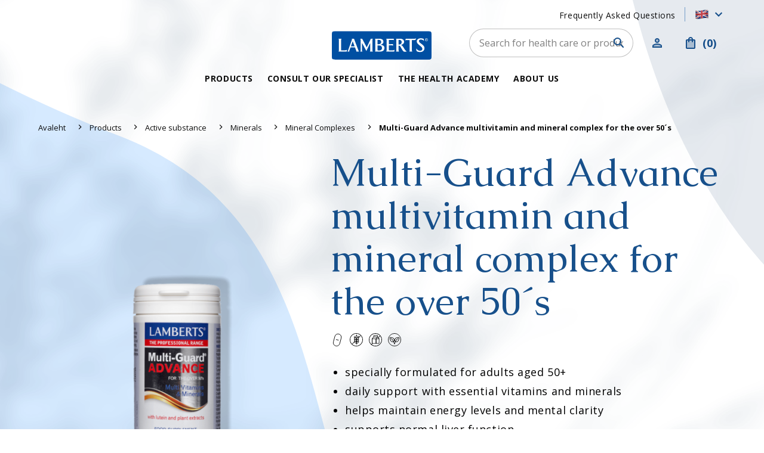

--- FILE ---
content_type: text/html; charset=UTF-8
request_url: https://lambertsbaltic.com/products/multi-guard-advance-multivitamin-and-mineral-complex-for-the-over-50s/
body_size: 87619
content:
<!DOCTYPE html>
<html class="no-js" lang="">
<head><meta charset="utf-8"><script>if(navigator.userAgent.match(/MSIE|Internet Explorer/i)||navigator.userAgent.match(/Trident\/7\..*?rv:11/i)){var href=document.location.href;if(!href.match(/[?&]nowprocket/)){if(href.indexOf("?")==-1){if(href.indexOf("#")==-1){document.location.href=href+"?nowprocket=1"}else{document.location.href=href.replace("#","?nowprocket=1#")}}else{if(href.indexOf("#")==-1){document.location.href=href+"&nowprocket=1"}else{document.location.href=href.replace("#","&nowprocket=1#")}}}}</script><script>(()=>{class RocketLazyLoadScripts{constructor(){this.v="2.0.4",this.userEvents=["keydown","keyup","mousedown","mouseup","mousemove","mouseover","mouseout","touchmove","touchstart","touchend","touchcancel","wheel","click","dblclick","input"],this.attributeEvents=["onblur","onclick","oncontextmenu","ondblclick","onfocus","onmousedown","onmouseenter","onmouseleave","onmousemove","onmouseout","onmouseover","onmouseup","onmousewheel","onscroll","onsubmit"]}async t(){this.i(),this.o(),/iP(ad|hone)/.test(navigator.userAgent)&&this.h(),this.u(),this.l(this),this.m(),this.k(this),this.p(this),this._(),await Promise.all([this.R(),this.L()]),this.lastBreath=Date.now(),this.S(this),this.P(),this.D(),this.O(),this.M(),await this.C(this.delayedScripts.normal),await this.C(this.delayedScripts.defer),await this.C(this.delayedScripts.async),await this.T(),await this.F(),await this.j(),await this.A(),window.dispatchEvent(new Event("rocket-allScriptsLoaded")),this.everythingLoaded=!0,this.lastTouchEnd&&await new Promise(t=>setTimeout(t,500-Date.now()+this.lastTouchEnd)),this.I(),this.H(),this.U(),this.W()}i(){this.CSPIssue=sessionStorage.getItem("rocketCSPIssue"),document.addEventListener("securitypolicyviolation",t=>{this.CSPIssue||"script-src-elem"!==t.violatedDirective||"data"!==t.blockedURI||(this.CSPIssue=!0,sessionStorage.setItem("rocketCSPIssue",!0))},{isRocket:!0})}o(){window.addEventListener("pageshow",t=>{this.persisted=t.persisted,this.realWindowLoadedFired=!0},{isRocket:!0}),window.addEventListener("pagehide",()=>{this.onFirstUserAction=null},{isRocket:!0})}h(){let t;function e(e){t=e}window.addEventListener("touchstart",e,{isRocket:!0}),window.addEventListener("touchend",function i(o){o.changedTouches[0]&&t.changedTouches[0]&&Math.abs(o.changedTouches[0].pageX-t.changedTouches[0].pageX)<10&&Math.abs(o.changedTouches[0].pageY-t.changedTouches[0].pageY)<10&&o.timeStamp-t.timeStamp<200&&(window.removeEventListener("touchstart",e,{isRocket:!0}),window.removeEventListener("touchend",i,{isRocket:!0}),"INPUT"===o.target.tagName&&"text"===o.target.type||(o.target.dispatchEvent(new TouchEvent("touchend",{target:o.target,bubbles:!0})),o.target.dispatchEvent(new MouseEvent("mouseover",{target:o.target,bubbles:!0})),o.target.dispatchEvent(new PointerEvent("click",{target:o.target,bubbles:!0,cancelable:!0,detail:1,clientX:o.changedTouches[0].clientX,clientY:o.changedTouches[0].clientY})),event.preventDefault()))},{isRocket:!0})}q(t){this.userActionTriggered||("mousemove"!==t.type||this.firstMousemoveIgnored?"keyup"===t.type||"mouseover"===t.type||"mouseout"===t.type||(this.userActionTriggered=!0,this.onFirstUserAction&&this.onFirstUserAction()):this.firstMousemoveIgnored=!0),"click"===t.type&&t.preventDefault(),t.stopPropagation(),t.stopImmediatePropagation(),"touchstart"===this.lastEvent&&"touchend"===t.type&&(this.lastTouchEnd=Date.now()),"click"===t.type&&(this.lastTouchEnd=0),this.lastEvent=t.type,t.composedPath&&t.composedPath()[0].getRootNode()instanceof ShadowRoot&&(t.rocketTarget=t.composedPath()[0]),this.savedUserEvents.push(t)}u(){this.savedUserEvents=[],this.userEventHandler=this.q.bind(this),this.userEvents.forEach(t=>window.addEventListener(t,this.userEventHandler,{passive:!1,isRocket:!0})),document.addEventListener("visibilitychange",this.userEventHandler,{isRocket:!0})}U(){this.userEvents.forEach(t=>window.removeEventListener(t,this.userEventHandler,{passive:!1,isRocket:!0})),document.removeEventListener("visibilitychange",this.userEventHandler,{isRocket:!0}),this.savedUserEvents.forEach(t=>{(t.rocketTarget||t.target).dispatchEvent(new window[t.constructor.name](t.type,t))})}m(){const t="return false",e=Array.from(this.attributeEvents,t=>"data-rocket-"+t),i="["+this.attributeEvents.join("],[")+"]",o="[data-rocket-"+this.attributeEvents.join("],[data-rocket-")+"]",s=(e,i,o)=>{o&&o!==t&&(e.setAttribute("data-rocket-"+i,o),e["rocket"+i]=new Function("event",o),e.setAttribute(i,t))};new MutationObserver(t=>{for(const n of t)"attributes"===n.type&&(n.attributeName.startsWith("data-rocket-")||this.everythingLoaded?n.attributeName.startsWith("data-rocket-")&&this.everythingLoaded&&this.N(n.target,n.attributeName.substring(12)):s(n.target,n.attributeName,n.target.getAttribute(n.attributeName))),"childList"===n.type&&n.addedNodes.forEach(t=>{if(t.nodeType===Node.ELEMENT_NODE)if(this.everythingLoaded)for(const i of[t,...t.querySelectorAll(o)])for(const t of i.getAttributeNames())e.includes(t)&&this.N(i,t.substring(12));else for(const e of[t,...t.querySelectorAll(i)])for(const t of e.getAttributeNames())this.attributeEvents.includes(t)&&s(e,t,e.getAttribute(t))})}).observe(document,{subtree:!0,childList:!0,attributeFilter:[...this.attributeEvents,...e]})}I(){this.attributeEvents.forEach(t=>{document.querySelectorAll("[data-rocket-"+t+"]").forEach(e=>{this.N(e,t)})})}N(t,e){const i=t.getAttribute("data-rocket-"+e);i&&(t.setAttribute(e,i),t.removeAttribute("data-rocket-"+e))}k(t){Object.defineProperty(HTMLElement.prototype,"onclick",{get(){return this.rocketonclick||null},set(e){this.rocketonclick=e,this.setAttribute(t.everythingLoaded?"onclick":"data-rocket-onclick","this.rocketonclick(event)")}})}S(t){function e(e,i){let o=e[i];e[i]=null,Object.defineProperty(e,i,{get:()=>o,set(s){t.everythingLoaded?o=s:e["rocket"+i]=o=s}})}e(document,"onreadystatechange"),e(window,"onload"),e(window,"onpageshow");try{Object.defineProperty(document,"readyState",{get:()=>t.rocketReadyState,set(e){t.rocketReadyState=e},configurable:!0}),document.readyState="loading"}catch(t){console.log("WPRocket DJE readyState conflict, bypassing")}}l(t){this.originalAddEventListener=EventTarget.prototype.addEventListener,this.originalRemoveEventListener=EventTarget.prototype.removeEventListener,this.savedEventListeners=[],EventTarget.prototype.addEventListener=function(e,i,o){o&&o.isRocket||!t.B(e,this)&&!t.userEvents.includes(e)||t.B(e,this)&&!t.userActionTriggered||e.startsWith("rocket-")||t.everythingLoaded?t.originalAddEventListener.call(this,e,i,o):(t.savedEventListeners.push({target:this,remove:!1,type:e,func:i,options:o}),"mouseenter"!==e&&"mouseleave"!==e||t.originalAddEventListener.call(this,e,t.savedUserEvents.push,o))},EventTarget.prototype.removeEventListener=function(e,i,o){o&&o.isRocket||!t.B(e,this)&&!t.userEvents.includes(e)||t.B(e,this)&&!t.userActionTriggered||e.startsWith("rocket-")||t.everythingLoaded?t.originalRemoveEventListener.call(this,e,i,o):t.savedEventListeners.push({target:this,remove:!0,type:e,func:i,options:o})}}J(t,e){this.savedEventListeners=this.savedEventListeners.filter(i=>{let o=i.type,s=i.target||window;return e!==o||t!==s||(this.B(o,s)&&(i.type="rocket-"+o),this.$(i),!1)})}H(){EventTarget.prototype.addEventListener=this.originalAddEventListener,EventTarget.prototype.removeEventListener=this.originalRemoveEventListener,this.savedEventListeners.forEach(t=>this.$(t))}$(t){t.remove?this.originalRemoveEventListener.call(t.target,t.type,t.func,t.options):this.originalAddEventListener.call(t.target,t.type,t.func,t.options)}p(t){let e;function i(e){return t.everythingLoaded?e:e.split(" ").map(t=>"load"===t||t.startsWith("load.")?"rocket-jquery-load":t).join(" ")}function o(o){function s(e){const s=o.fn[e];o.fn[e]=o.fn.init.prototype[e]=function(){return this[0]===window&&t.userActionTriggered&&("string"==typeof arguments[0]||arguments[0]instanceof String?arguments[0]=i(arguments[0]):"object"==typeof arguments[0]&&Object.keys(arguments[0]).forEach(t=>{const e=arguments[0][t];delete arguments[0][t],arguments[0][i(t)]=e})),s.apply(this,arguments),this}}if(o&&o.fn&&!t.allJQueries.includes(o)){const e={DOMContentLoaded:[],"rocket-DOMContentLoaded":[]};for(const t in e)document.addEventListener(t,()=>{e[t].forEach(t=>t())},{isRocket:!0});o.fn.ready=o.fn.init.prototype.ready=function(i){function s(){parseInt(o.fn.jquery)>2?setTimeout(()=>i.bind(document)(o)):i.bind(document)(o)}return"function"==typeof i&&(t.realDomReadyFired?!t.userActionTriggered||t.fauxDomReadyFired?s():e["rocket-DOMContentLoaded"].push(s):e.DOMContentLoaded.push(s)),o([])},s("on"),s("one"),s("off"),t.allJQueries.push(o)}e=o}t.allJQueries=[],o(window.jQuery),Object.defineProperty(window,"jQuery",{get:()=>e,set(t){o(t)}})}P(){const t=new Map;document.write=document.writeln=function(e){const i=document.currentScript,o=document.createRange(),s=i.parentElement;let n=t.get(i);void 0===n&&(n=i.nextSibling,t.set(i,n));const c=document.createDocumentFragment();o.setStart(c,0),c.appendChild(o.createContextualFragment(e)),s.insertBefore(c,n)}}async R(){return new Promise(t=>{this.userActionTriggered?t():this.onFirstUserAction=t})}async L(){return new Promise(t=>{document.addEventListener("DOMContentLoaded",()=>{this.realDomReadyFired=!0,t()},{isRocket:!0})})}async j(){return this.realWindowLoadedFired?Promise.resolve():new Promise(t=>{window.addEventListener("load",t,{isRocket:!0})})}M(){this.pendingScripts=[];this.scriptsMutationObserver=new MutationObserver(t=>{for(const e of t)e.addedNodes.forEach(t=>{"SCRIPT"!==t.tagName||t.noModule||t.isWPRocket||this.pendingScripts.push({script:t,promise:new Promise(e=>{const i=()=>{const i=this.pendingScripts.findIndex(e=>e.script===t);i>=0&&this.pendingScripts.splice(i,1),e()};t.addEventListener("load",i,{isRocket:!0}),t.addEventListener("error",i,{isRocket:!0}),setTimeout(i,1e3)})})})}),this.scriptsMutationObserver.observe(document,{childList:!0,subtree:!0})}async F(){await this.X(),this.pendingScripts.length?(await this.pendingScripts[0].promise,await this.F()):this.scriptsMutationObserver.disconnect()}D(){this.delayedScripts={normal:[],async:[],defer:[]},document.querySelectorAll("script[type$=rocketlazyloadscript]").forEach(t=>{t.hasAttribute("data-rocket-src")?t.hasAttribute("async")&&!1!==t.async?this.delayedScripts.async.push(t):t.hasAttribute("defer")&&!1!==t.defer||"module"===t.getAttribute("data-rocket-type")?this.delayedScripts.defer.push(t):this.delayedScripts.normal.push(t):this.delayedScripts.normal.push(t)})}async _(){await this.L();let t=[];document.querySelectorAll("script[type$=rocketlazyloadscript][data-rocket-src]").forEach(e=>{let i=e.getAttribute("data-rocket-src");if(i&&!i.startsWith("data:")){i.startsWith("//")&&(i=location.protocol+i);try{const o=new URL(i).origin;o!==location.origin&&t.push({src:o,crossOrigin:e.crossOrigin||"module"===e.getAttribute("data-rocket-type")})}catch(t){}}}),t=[...new Map(t.map(t=>[JSON.stringify(t),t])).values()],this.Y(t,"preconnect")}async G(t){if(await this.K(),!0!==t.noModule||!("noModule"in HTMLScriptElement.prototype))return new Promise(e=>{let i;function o(){(i||t).setAttribute("data-rocket-status","executed"),e()}try{if(navigator.userAgent.includes("Firefox/")||""===navigator.vendor||this.CSPIssue)i=document.createElement("script"),[...t.attributes].forEach(t=>{let e=t.nodeName;"type"!==e&&("data-rocket-type"===e&&(e="type"),"data-rocket-src"===e&&(e="src"),i.setAttribute(e,t.nodeValue))}),t.text&&(i.text=t.text),t.nonce&&(i.nonce=t.nonce),i.hasAttribute("src")?(i.addEventListener("load",o,{isRocket:!0}),i.addEventListener("error",()=>{i.setAttribute("data-rocket-status","failed-network"),e()},{isRocket:!0}),setTimeout(()=>{i.isConnected||e()},1)):(i.text=t.text,o()),i.isWPRocket=!0,t.parentNode.replaceChild(i,t);else{const i=t.getAttribute("data-rocket-type"),s=t.getAttribute("data-rocket-src");i?(t.type=i,t.removeAttribute("data-rocket-type")):t.removeAttribute("type"),t.addEventListener("load",o,{isRocket:!0}),t.addEventListener("error",i=>{this.CSPIssue&&i.target.src.startsWith("data:")?(console.log("WPRocket: CSP fallback activated"),t.removeAttribute("src"),this.G(t).then(e)):(t.setAttribute("data-rocket-status","failed-network"),e())},{isRocket:!0}),s?(t.fetchPriority="high",t.removeAttribute("data-rocket-src"),t.src=s):t.src="data:text/javascript;base64,"+window.btoa(unescape(encodeURIComponent(t.text)))}}catch(i){t.setAttribute("data-rocket-status","failed-transform"),e()}});t.setAttribute("data-rocket-status","skipped")}async C(t){const e=t.shift();return e?(e.isConnected&&await this.G(e),this.C(t)):Promise.resolve()}O(){this.Y([...this.delayedScripts.normal,...this.delayedScripts.defer,...this.delayedScripts.async],"preload")}Y(t,e){this.trash=this.trash||[];let i=!0;var o=document.createDocumentFragment();t.forEach(t=>{const s=t.getAttribute&&t.getAttribute("data-rocket-src")||t.src;if(s&&!s.startsWith("data:")){const n=document.createElement("link");n.href=s,n.rel=e,"preconnect"!==e&&(n.as="script",n.fetchPriority=i?"high":"low"),t.getAttribute&&"module"===t.getAttribute("data-rocket-type")&&(n.crossOrigin=!0),t.crossOrigin&&(n.crossOrigin=t.crossOrigin),t.integrity&&(n.integrity=t.integrity),t.nonce&&(n.nonce=t.nonce),o.appendChild(n),this.trash.push(n),i=!1}}),document.head.appendChild(o)}W(){this.trash.forEach(t=>t.remove())}async T(){try{document.readyState="interactive"}catch(t){}this.fauxDomReadyFired=!0;try{await this.K(),this.J(document,"readystatechange"),document.dispatchEvent(new Event("rocket-readystatechange")),await this.K(),document.rocketonreadystatechange&&document.rocketonreadystatechange(),await this.K(),this.J(document,"DOMContentLoaded"),document.dispatchEvent(new Event("rocket-DOMContentLoaded")),await this.K(),this.J(window,"DOMContentLoaded"),window.dispatchEvent(new Event("rocket-DOMContentLoaded"))}catch(t){console.error(t)}}async A(){try{document.readyState="complete"}catch(t){}try{await this.K(),this.J(document,"readystatechange"),document.dispatchEvent(new Event("rocket-readystatechange")),await this.K(),document.rocketonreadystatechange&&document.rocketonreadystatechange(),await this.K(),this.J(window,"load"),window.dispatchEvent(new Event("rocket-load")),await this.K(),window.rocketonload&&window.rocketonload(),await this.K(),this.allJQueries.forEach(t=>t(window).trigger("rocket-jquery-load")),await this.K(),this.J(window,"pageshow");const t=new Event("rocket-pageshow");t.persisted=this.persisted,window.dispatchEvent(t),await this.K(),window.rocketonpageshow&&window.rocketonpageshow({persisted:this.persisted})}catch(t){console.error(t)}}async K(){Date.now()-this.lastBreath>45&&(await this.X(),this.lastBreath=Date.now())}async X(){return document.hidden?new Promise(t=>setTimeout(t)):new Promise(t=>requestAnimationFrame(t))}B(t,e){return e===document&&"readystatechange"===t||(e===document&&"DOMContentLoaded"===t||(e===window&&"DOMContentLoaded"===t||(e===window&&"load"===t||e===window&&"pageshow"===t)))}static run(){(new RocketLazyLoadScripts).t()}}RocketLazyLoadScripts.run()})();</script>
    
    <meta name="viewport" content="width=device-width, initial-scale=1">
    <meta http-equiv="X-UA-Compatible" content="IE=Edge">
    <link rel="apple-touch-icon" sizes="180x180" href="https://lambertsbaltic.com/wp-content/themes/lamberts/inc/theme/favicon/apple-touch-icon.png">
    <link rel="icon" type="image/png" sizes="32x32" href="https://lambertsbaltic.com/wp-content/themes/lamberts/inc/theme/favicon/favicon-32x32.png">
    <link rel="icon" type="image/png" sizes="16x16" href="https://lambertsbaltic.com/wp-content/themes/lamberts/inc/theme/favicon//favicon-16x16.png">
    <link rel="manifest" href="https://lambertsbaltic.com/wp-content/themes/lamberts/inc/theme/favicon/manifest.json">
    <link rel="mask-icon" href="https://lambertsbaltic.com/wp-content/themes/lamberts/inc/theme/favicon/safari-pinned-tab.svg" color="#ffffff">
    <link rel="shortcut icon" href="https://lambertsbaltic.com/wp-content/themes/lamberts/inc/theme/favicon/favicon.ico">
    <meta name="msapplication-config" content="https://lambertsbaltic.com/wp-content/themes/lamberts/inc/theme/favicon/browserconfig.xml">
    <meta name="theme-color" content="#ffffff">
    <script type="rocketlazyloadscript">(function(H){H.className=H.className.replace(/\bno-js\b/,'js')})(document.documentElement)</script>
            <!-- Start cookieyes banner --><script type="rocketlazyloadscript" id="cookieyes" data-rocket-type="text/javascript" data-rocket-src="https://cdn-cookieyes.com/client_data/cd9af5754d4501302bfb61a0/script.js" data-rocket-defer defer></script><!-- End cookieyes banner -->
        <link rel="preconnect" href="https://fonts.googleapis.com">
    <link rel="preconnect" href="https://fonts.gstatic.com" crossorigin>
    
    
    

            <script type="rocketlazyloadscript" data-rocket-type="text/javascript">
/* <![CDATA[ */
(function () {
var ase = document.createElement("script");
ase.setAttribute("tw-client-key", "vnmfrr2d2h8n0fuvokuirwss");
ase.setAttribute("src", "https://chat.askly.me/cw/chat/latest.js");
document.head.appendChild(ase);
})();
/* ]]> */
</script>

<!-- Google Tag Manager for WordPress by gtm4wp.com -->
<script data-cfasync="false" data-pagespeed-no-defer>
	var gtm4wp_datalayer_name = "dataLayer";
	var dataLayer = dataLayer || [];
	const gtm4wp_use_sku_instead = 1;
	const gtm4wp_currency = 'EUR';
	const gtm4wp_product_per_impression = 10;
	const gtm4wp_clear_ecommerce = false;
	const gtm4wp_datalayer_max_timeout = 2000;
</script>
<!-- End Google Tag Manager for WordPress by gtm4wp.com -->
<!-- Search Engine Optimization by Rank Math PRO - https://rankmath.com/ -->
<title>Multi-Guard Advance multivitamin and mineral complex for the over 50´s - Lamberts Baltic</title>
<link data-rocket-preload as="style" href="https://fonts.googleapis.com/css2?family=Open+Sans:ital,wght@0,400;0,600;0,700;1,400;1,600;1,700&#038;family=Caudex:wght@400;700&#038;family=Cormorant:wght@600;700&#038;display=swap" rel="preload">
<link href="https://fonts.googleapis.com/css2?family=Open+Sans:ital,wght@0,400;0,600;0,700;1,400;1,600;1,700&#038;family=Caudex:wght@400;700&#038;family=Cormorant:wght@600;700&#038;display=swap" media="print" onload="this.media=&#039;all&#039;" rel="stylesheet">
<noscript data-wpr-hosted-gf-parameters=""><link rel="stylesheet" href="https://fonts.googleapis.com/css2?family=Open+Sans:ital,wght@0,400;0,600;0,700;1,400;1,600;1,700&#038;family=Caudex:wght@400;700&#038;family=Cormorant:wght@600;700&#038;display=swap"></noscript>
<meta name="robots" content="follow, index, max-snippet:-1, max-video-preview:-1, max-image-preview:standard"/>
<link rel="canonical" href="https://lambertsbaltic.com/products/multi-guard-advance-multivitamin-and-mineral-complex-for-the-over-50s/" />
<meta property="og:locale" content="en_US" />
<meta property="og:type" content="product" />
<meta property="og:title" content="Multi-Guard Advance multivitamin and mineral complex for the over 50´s - Lamberts Baltic" />
<meta property="og:url" content="https://lambertsbaltic.com/products/multi-guard-advance-multivitamin-and-mineral-complex-for-the-over-50s/" />
<meta property="og:site_name" content="Lamberts Baltic" />
<meta property="og:updated_time" content="2026-01-26T11:18:39+02:00" />
<meta property="og:image" content="https://lambertsbaltic.com/wp-content/uploads/sites/3/2021/10/8432-60-vitamiinide-ja-mineraalainete-kompleks-multi-guard-advance-50.png" />
<meta property="og:image:secure_url" content="https://lambertsbaltic.com/wp-content/uploads/sites/3/2021/10/8432-60-vitamiinide-ja-mineraalainete-kompleks-multi-guard-advance-50.png" />
<meta property="og:image:width" content="1024" />
<meta property="og:image:height" content="1024" />
<meta property="og:image:alt" content="Multi-Guard Advance" />
<meta property="og:image:type" content="image/png" />
<meta property="product:retailer_item_id" content="8432" />
<meta name="twitter:card" content="summary_large_image" />
<meta name="twitter:title" content="Multi-Guard Advance multivitamin and mineral complex for the over 50´s - Lamberts Baltic" />
<meta name="twitter:image" content="https://lambertsbaltic.com/wp-content/uploads/sites/3/2021/10/8432-60-vitamiinide-ja-mineraalainete-kompleks-multi-guard-advance-50.png" />
<meta name="twitter:label1" content="Price" />
<meta name="twitter:data1" content="23,78&nbsp;&euro;" />
<meta name="twitter:label2" content="Availability" />
<meta name="twitter:data2" content="Out of stock" />
<script type="application/ld+json" class="rank-math-schema-pro">{"@context":"https://schema.org","@graph":[{"@type":"Place","@id":"https://lambertsbaltic.com/#place","address":{"@type":"PostalAddress","addressCountry":"Estonia"}},{"@type":["HealthAndBeautyBusiness","Organization"],"@id":"https://lambertsbaltic.com/#organization","name":"Lamberts Baltic","url":"https://lambertsbaltic.com/","sameAs":["https://www.facebook.com/lambertsbaltic/","https://www.instagram.com/lambertsbaltic/","https://www.youtube.com/channel/UCGWbXumlzp_LV_m4sNOuwKA"],"email":"info@lambertsbaltic.com","address":{"@type":"PostalAddress","addressCountry":"Estonia"},"logo":{"@type":"ImageObject","@id":"https://lambertsbaltic.com/#logo","url":"https://lambertseesti.ee/english/wp-content/uploads/sites/3/2022/05/lambertseesti-fb1.png","contentUrl":"https://lambertseesti.ee/english/wp-content/uploads/sites/3/2022/05/lambertseesti-fb1.png","caption":"Lamberts Baltic","inLanguage":"en-US","width":"1081","height":"1081"},"openingHours":["Monday,Tuesday,Wednesday,Thursday,Friday 09:00-17:00"],"location":{"@id":"https://lambertsbaltic.com/#place"},"image":{"@id":"https://lambertsbaltic.com/#logo"},"telephone":"+372 5650 6025"},{"@type":"WebSite","@id":"https://lambertsbaltic.com/#website","url":"https://lambertsbaltic.com","name":"Lamberts Baltic","alternateName":"High Quality Food Supplements from Great Britain","publisher":{"@id":"https://lambertsbaltic.com/#organization"},"inLanguage":"en-US"},{"@type":"ImageObject","@id":"https://lambertsbaltic.com/wp-content/uploads/sites/3/2021/10/8432-60-vitamiinide-ja-mineraalainete-kompleks-multi-guard-advance-50.png","url":"https://lambertsbaltic.com/wp-content/uploads/sites/3/2021/10/8432-60-vitamiinide-ja-mineraalainete-kompleks-multi-guard-advance-50.png","width":"1024","height":"1024","inLanguage":"en-US"},{"@type":"WebPage","@id":"https://lambertsbaltic.com/products/multi-guard-advance-multivitamin-and-mineral-complex-for-the-over-50s/#webpage","url":"https://lambertsbaltic.com/products/multi-guard-advance-multivitamin-and-mineral-complex-for-the-over-50s/","name":"Multi-Guard Advance multivitamin and mineral complex for the over 50\u00b4s - Lamberts Baltic","datePublished":"2021-10-12T15:56:12+03:00","dateModified":"2026-01-26T11:18:39+02:00","isPartOf":{"@id":"https://lambertsbaltic.com/#website"},"primaryImageOfPage":{"@id":"https://lambertsbaltic.com/wp-content/uploads/sites/3/2021/10/8432-60-vitamiinide-ja-mineraalainete-kompleks-multi-guard-advance-50.png"},"inLanguage":"en-US"},{"@type":"ProductGroup","name":"Multi-Guard Advance multivitamin and mineral complex for the over 50\u00b4s - Lamberts Baltic","sku":"8432","category":"Other Categories &gt; Autumn Favorites","mainEntityOfPage":{"@id":"https://lambertsbaltic.com/products/multi-guard-advance-multivitamin-and-mineral-complex-for-the-over-50s/#webpage"},"image":{"@id":"https://lambertsbaltic.com/wp-content/uploads/sites/3/2021/10/8432-60-vitamiinide-ja-mineraalainete-kompleks-multi-guard-advance-50.png"},"url":"https://lambertsbaltic.com/products/multi-guard-advance-multivitamin-and-mineral-complex-for-the-over-50s/","productGroupID":"8432","variesBy":["https://schema.org/size"],"hasVariant":[{"@type":"Product","sku":"8432-60","name":"Multi-Guard Advance multivitamin and mineral complex for the over 50\u00b4s - 60","image":"https://lambertsbaltic.com/wp-content/uploads/sites/3/2021/10/8432-60-vitamiinide-ja-mineraalainete-kompleks-multi-guard-advance-50-150x150.png","size":"60-tabletti-en","offers":{"@type":"Offer","price":"29.49","priceCurrency":"EUR","availability":"https://schema.org/OutOfStock","itemCondition":"NewCondition","priceValidUntil":"2027-12-31","url":"https://lambertsbaltic.com/products/multi-guard-advance-multivitamin-and-mineral-complex-for-the-over-50s/?attribute_pa_size=60-tabletti-en"}}],"@id":"https://lambertsbaltic.com/products/multi-guard-advance-multivitamin-and-mineral-complex-for-the-over-50s/#richSnippet"}]}</script>
<!-- /Rank Math WordPress SEO plugin -->

<link rel='dns-prefetch' href='//static.klaviyo.com' />
<link rel='dns-prefetch' href='//a.omappapi.com' />
<link rel='dns-prefetch' href='//cdnjs.cloudflare.com' />
<link href='https://fonts.gstatic.com' crossorigin rel='preconnect' />
<style id='wp-img-auto-sizes-contain-inline-css' type='text/css'>
img:is([sizes=auto i],[sizes^="auto," i]){contain-intrinsic-size:3000px 1500px}
/*# sourceURL=wp-img-auto-sizes-contain-inline-css */
</style>
<link rel='stylesheet' id='sbi_styles-css' href='https://lambertsbaltic.com/wp-content/plugins/instagram-feed/css/sbi-styles.min.css' type='text/css' media='all' />
<style id='classic-theme-styles-inline-css' type='text/css'>
/*! This file is auto-generated */
.wp-block-button__link{color:#fff;background-color:#32373c;border-radius:9999px;box-shadow:none;text-decoration:none;padding:calc(.667em + 2px) calc(1.333em + 2px);font-size:1.125em}.wp-block-file__button{background:#32373c;color:#fff;text-decoration:none}
/*# sourceURL=/wp-includes/css/classic-themes.min.css */
</style>
<link rel='stylesheet' id='wwp-wholesale-css' href='https://lambertsbaltic.com/wp-content/plugins/woocommerce-wholesale-pricing/assets/css/wwp-css-script.css' type='text/css' media='' />
<link rel='stylesheet' id='wwp_dataTables-css' href='https://lambertsbaltic.com/wp-content/plugins/woocommerce-wholesale-pricing/assets/css/jquery.dataTables.min.css' type='text/css' media='' />
<link rel='stylesheet' id='photoswipe-css' href='https://lambertsbaltic.com/wp-content/plugins/woocommerce/assets/css/photoswipe/photoswipe.min.css' type='text/css' media='all' />
<link rel='stylesheet' id='photoswipe-default-skin-css' href='https://lambertsbaltic.com/wp-content/plugins/woocommerce/assets/css/photoswipe/default-skin/default-skin.min.css' type='text/css' media='all' />
<style id='woocommerce-inline-inline-css' type='text/css'>
.woocommerce form .form-row .required { visibility: visible; }
/*# sourceURL=woocommerce-inline-inline-css */
</style>
<link rel='stylesheet' id='montonio-style-css' href='https://lambertsbaltic.com/wp-content/plugins/montonio-for-woocommerce/assets/css/montonio-style.css' type='text/css' media='all' />
<link rel='stylesheet' id='select2css-css' href='//cdnjs.cloudflare.com/ajax/libs/select2/4.0.7/css/select2.css' type='text/css' media='all' />
<link rel='stylesheet' id='global-css' href='https://lambertsbaltic.com/wp-content/themes/lamberts/inc/theme/css/global.39f43c2bb5e1179d22d4.min.css' type='text/css' media='all' />
<link rel='stylesheet' id='woocommerce-nyp-css' href='https://lambertsbaltic.com/wp-content/plugins/woocommerce-name-your-price/assets/css/frontend/name-your-price.min.css' type='text/css' media='all' />
            <link href="https://cdnjs.cloudflare.com/ajax/libs/chosen/1.8.7/chosen.css" rel="stylesheet" />
            <script type="rocketlazyloadscript" data-rocket-src="https://cdnjs.cloudflare.com/ajax/libs/chosen/1.8.7/chosen.jquery.min.js" data-rocket-defer defer></script>
            			<style type="text/css">
				p.user_not_wholesale {
					text-align: center;
				}
				p.user_not_wholesale a {
					text-decoration: none;
					border: 2px solid #333;
					color: #333;
					padding: 10px 60px;
				}
			</style>
			
<!-- Google Tag Manager for WordPress by gtm4wp.com -->
<!-- GTM Container placement set to automatic -->
<script data-cfasync="false" data-pagespeed-no-defer>
	var dataLayer_content = {"pagePostType":"product","pagePostType2":"single-product","pagePostAuthor":"Armo VASK","cartContent":{"totals":{"applied_coupons":[],"discount_total":0,"subtotal":0,"total":0},"items":[]},"productRatingCounts":[],"productAverageRating":0,"productReviewCount":0,"productType":"variable","productIsVariable":1};
	dataLayer.push( dataLayer_content );
</script>
<script data-cfasync="false" data-pagespeed-no-defer>
		if (typeof gtag == "undefined") {
			function gtag(){dataLayer.push(arguments);}
		}

		gtag("consent", "default", {
			"analytics_storage": "denied",
			"ad_storage": "denied",
			"ad_user_data": "denied",
			"ad_personalization": "denied",
			"functionality_storage": "denied",
			"security_storage": "denied",
			"personalization_storage": "denied",
		});
</script>
<script data-cfasync="false" data-pagespeed-no-defer>
(function(w,d,s,l,i){w[l]=w[l]||[];w[l].push({'gtm.start':
new Date().getTime(),event:'gtm.js'});var f=d.getElementsByTagName(s)[0],
j=d.createElement(s),dl=l!='dataLayer'?'&l='+l:'';j.async=true;j.src=
'//www.googletagmanager.com/gtm.js?id='+i+dl;f.parentNode.insertBefore(j,f);
})(window,document,'script','dataLayer','GTM-WDSGHC8');
</script>
<!-- End Google Tag Manager for WordPress by gtm4wp.com --><style>.woocommerce-product-gallery{ opacity: 1 !important; }</style>	<noscript><style>.woocommerce-product-gallery{ opacity: 1 !important; }</style></noscript>
	<link rel="icon" href="https://lambertsbaltic.com/wp-content/uploads/sites/3/2022/03/cropped-lamberts-favicon-32x32.png" sizes="32x32" />
<link rel="icon" href="https://lambertsbaltic.com/wp-content/uploads/sites/3/2022/03/cropped-lamberts-favicon-192x192.png" sizes="192x192" />
<link rel="apple-touch-icon" href="https://lambertsbaltic.com/wp-content/uploads/sites/3/2022/03/cropped-lamberts-favicon-180x180.png" />
<meta name="msapplication-TileImage" content="https://lambertsbaltic.com/wp-content/uploads/sites/3/2022/03/cropped-lamberts-favicon-270x270.png" />

    
    <link rel='stylesheet' id='wc-blocks-style-css' href='https://lambertsbaltic.com/wp-content/plugins/woocommerce/assets/client/blocks/wc-blocks.css' type='text/css' media='all' />
<style id='global-styles-inline-css' type='text/css'>
:root{--wp--preset--aspect-ratio--square: 1;--wp--preset--aspect-ratio--4-3: 4/3;--wp--preset--aspect-ratio--3-4: 3/4;--wp--preset--aspect-ratio--3-2: 3/2;--wp--preset--aspect-ratio--2-3: 2/3;--wp--preset--aspect-ratio--16-9: 16/9;--wp--preset--aspect-ratio--9-16: 9/16;--wp--preset--color--black: #000000;--wp--preset--color--cyan-bluish-gray: #abb8c3;--wp--preset--color--white: #ffffff;--wp--preset--color--pale-pink: #f78da7;--wp--preset--color--vivid-red: #cf2e2e;--wp--preset--color--luminous-vivid-orange: #ff6900;--wp--preset--color--luminous-vivid-amber: #fcb900;--wp--preset--color--light-green-cyan: #7bdcb5;--wp--preset--color--vivid-green-cyan: #00d084;--wp--preset--color--pale-cyan-blue: #8ed1fc;--wp--preset--color--vivid-cyan-blue: #0693e3;--wp--preset--color--vivid-purple: #9b51e0;--wp--preset--gradient--vivid-cyan-blue-to-vivid-purple: linear-gradient(135deg,rgb(6,147,227) 0%,rgb(155,81,224) 100%);--wp--preset--gradient--light-green-cyan-to-vivid-green-cyan: linear-gradient(135deg,rgb(122,220,180) 0%,rgb(0,208,130) 100%);--wp--preset--gradient--luminous-vivid-amber-to-luminous-vivid-orange: linear-gradient(135deg,rgb(252,185,0) 0%,rgb(255,105,0) 100%);--wp--preset--gradient--luminous-vivid-orange-to-vivid-red: linear-gradient(135deg,rgb(255,105,0) 0%,rgb(207,46,46) 100%);--wp--preset--gradient--very-light-gray-to-cyan-bluish-gray: linear-gradient(135deg,rgb(238,238,238) 0%,rgb(169,184,195) 100%);--wp--preset--gradient--cool-to-warm-spectrum: linear-gradient(135deg,rgb(74,234,220) 0%,rgb(151,120,209) 20%,rgb(207,42,186) 40%,rgb(238,44,130) 60%,rgb(251,105,98) 80%,rgb(254,248,76) 100%);--wp--preset--gradient--blush-light-purple: linear-gradient(135deg,rgb(255,206,236) 0%,rgb(152,150,240) 100%);--wp--preset--gradient--blush-bordeaux: linear-gradient(135deg,rgb(254,205,165) 0%,rgb(254,45,45) 50%,rgb(107,0,62) 100%);--wp--preset--gradient--luminous-dusk: linear-gradient(135deg,rgb(255,203,112) 0%,rgb(199,81,192) 50%,rgb(65,88,208) 100%);--wp--preset--gradient--pale-ocean: linear-gradient(135deg,rgb(255,245,203) 0%,rgb(182,227,212) 50%,rgb(51,167,181) 100%);--wp--preset--gradient--electric-grass: linear-gradient(135deg,rgb(202,248,128) 0%,rgb(113,206,126) 100%);--wp--preset--gradient--midnight: linear-gradient(135deg,rgb(2,3,129) 0%,rgb(40,116,252) 100%);--wp--preset--font-size--small: 13px;--wp--preset--font-size--medium: 20px;--wp--preset--font-size--large: 36px;--wp--preset--font-size--x-large: 42px;--wp--preset--spacing--20: 0.44rem;--wp--preset--spacing--30: 0.67rem;--wp--preset--spacing--40: 1rem;--wp--preset--spacing--50: 1.5rem;--wp--preset--spacing--60: 2.25rem;--wp--preset--spacing--70: 3.38rem;--wp--preset--spacing--80: 5.06rem;--wp--preset--shadow--natural: 6px 6px 9px rgba(0, 0, 0, 0.2);--wp--preset--shadow--deep: 12px 12px 50px rgba(0, 0, 0, 0.4);--wp--preset--shadow--sharp: 6px 6px 0px rgba(0, 0, 0, 0.2);--wp--preset--shadow--outlined: 6px 6px 0px -3px rgb(255, 255, 255), 6px 6px rgb(0, 0, 0);--wp--preset--shadow--crisp: 6px 6px 0px rgb(0, 0, 0);}:where(.is-layout-flex){gap: 0.5em;}:where(.is-layout-grid){gap: 0.5em;}body .is-layout-flex{display: flex;}.is-layout-flex{flex-wrap: wrap;align-items: center;}.is-layout-flex > :is(*, div){margin: 0;}body .is-layout-grid{display: grid;}.is-layout-grid > :is(*, div){margin: 0;}:where(.wp-block-columns.is-layout-flex){gap: 2em;}:where(.wp-block-columns.is-layout-grid){gap: 2em;}:where(.wp-block-post-template.is-layout-flex){gap: 1.25em;}:where(.wp-block-post-template.is-layout-grid){gap: 1.25em;}.has-black-color{color: var(--wp--preset--color--black) !important;}.has-cyan-bluish-gray-color{color: var(--wp--preset--color--cyan-bluish-gray) !important;}.has-white-color{color: var(--wp--preset--color--white) !important;}.has-pale-pink-color{color: var(--wp--preset--color--pale-pink) !important;}.has-vivid-red-color{color: var(--wp--preset--color--vivid-red) !important;}.has-luminous-vivid-orange-color{color: var(--wp--preset--color--luminous-vivid-orange) !important;}.has-luminous-vivid-amber-color{color: var(--wp--preset--color--luminous-vivid-amber) !important;}.has-light-green-cyan-color{color: var(--wp--preset--color--light-green-cyan) !important;}.has-vivid-green-cyan-color{color: var(--wp--preset--color--vivid-green-cyan) !important;}.has-pale-cyan-blue-color{color: var(--wp--preset--color--pale-cyan-blue) !important;}.has-vivid-cyan-blue-color{color: var(--wp--preset--color--vivid-cyan-blue) !important;}.has-vivid-purple-color{color: var(--wp--preset--color--vivid-purple) !important;}.has-black-background-color{background-color: var(--wp--preset--color--black) !important;}.has-cyan-bluish-gray-background-color{background-color: var(--wp--preset--color--cyan-bluish-gray) !important;}.has-white-background-color{background-color: var(--wp--preset--color--white) !important;}.has-pale-pink-background-color{background-color: var(--wp--preset--color--pale-pink) !important;}.has-vivid-red-background-color{background-color: var(--wp--preset--color--vivid-red) !important;}.has-luminous-vivid-orange-background-color{background-color: var(--wp--preset--color--luminous-vivid-orange) !important;}.has-luminous-vivid-amber-background-color{background-color: var(--wp--preset--color--luminous-vivid-amber) !important;}.has-light-green-cyan-background-color{background-color: var(--wp--preset--color--light-green-cyan) !important;}.has-vivid-green-cyan-background-color{background-color: var(--wp--preset--color--vivid-green-cyan) !important;}.has-pale-cyan-blue-background-color{background-color: var(--wp--preset--color--pale-cyan-blue) !important;}.has-vivid-cyan-blue-background-color{background-color: var(--wp--preset--color--vivid-cyan-blue) !important;}.has-vivid-purple-background-color{background-color: var(--wp--preset--color--vivid-purple) !important;}.has-black-border-color{border-color: var(--wp--preset--color--black) !important;}.has-cyan-bluish-gray-border-color{border-color: var(--wp--preset--color--cyan-bluish-gray) !important;}.has-white-border-color{border-color: var(--wp--preset--color--white) !important;}.has-pale-pink-border-color{border-color: var(--wp--preset--color--pale-pink) !important;}.has-vivid-red-border-color{border-color: var(--wp--preset--color--vivid-red) !important;}.has-luminous-vivid-orange-border-color{border-color: var(--wp--preset--color--luminous-vivid-orange) !important;}.has-luminous-vivid-amber-border-color{border-color: var(--wp--preset--color--luminous-vivid-amber) !important;}.has-light-green-cyan-border-color{border-color: var(--wp--preset--color--light-green-cyan) !important;}.has-vivid-green-cyan-border-color{border-color: var(--wp--preset--color--vivid-green-cyan) !important;}.has-pale-cyan-blue-border-color{border-color: var(--wp--preset--color--pale-cyan-blue) !important;}.has-vivid-cyan-blue-border-color{border-color: var(--wp--preset--color--vivid-cyan-blue) !important;}.has-vivid-purple-border-color{border-color: var(--wp--preset--color--vivid-purple) !important;}.has-vivid-cyan-blue-to-vivid-purple-gradient-background{background: var(--wp--preset--gradient--vivid-cyan-blue-to-vivid-purple) !important;}.has-light-green-cyan-to-vivid-green-cyan-gradient-background{background: var(--wp--preset--gradient--light-green-cyan-to-vivid-green-cyan) !important;}.has-luminous-vivid-amber-to-luminous-vivid-orange-gradient-background{background: var(--wp--preset--gradient--luminous-vivid-amber-to-luminous-vivid-orange) !important;}.has-luminous-vivid-orange-to-vivid-red-gradient-background{background: var(--wp--preset--gradient--luminous-vivid-orange-to-vivid-red) !important;}.has-very-light-gray-to-cyan-bluish-gray-gradient-background{background: var(--wp--preset--gradient--very-light-gray-to-cyan-bluish-gray) !important;}.has-cool-to-warm-spectrum-gradient-background{background: var(--wp--preset--gradient--cool-to-warm-spectrum) !important;}.has-blush-light-purple-gradient-background{background: var(--wp--preset--gradient--blush-light-purple) !important;}.has-blush-bordeaux-gradient-background{background: var(--wp--preset--gradient--blush-bordeaux) !important;}.has-luminous-dusk-gradient-background{background: var(--wp--preset--gradient--luminous-dusk) !important;}.has-pale-ocean-gradient-background{background: var(--wp--preset--gradient--pale-ocean) !important;}.has-electric-grass-gradient-background{background: var(--wp--preset--gradient--electric-grass) !important;}.has-midnight-gradient-background{background: var(--wp--preset--gradient--midnight) !important;}.has-small-font-size{font-size: var(--wp--preset--font-size--small) !important;}.has-medium-font-size{font-size: var(--wp--preset--font-size--medium) !important;}.has-large-font-size{font-size: var(--wp--preset--font-size--large) !important;}.has-x-large-font-size{font-size: var(--wp--preset--font-size--x-large) !important;}
/*# sourceURL=global-styles-inline-css */
</style>
<meta name="generator" content="WP Rocket 3.20.3" data-wpr-features="wpr_delay_js wpr_defer_js wpr_preload_links wpr_desktop" /></head>
<body class="wp-singular product-template-default single single-product postid-1034013 wp-theme-lamberts theme-lamberts woocommerce woocommerce-page woocommerce-no-js">
    <div id="page">
                        



<header class="header">
    <div class="h-container header__container">
        <div class="header__top-bar">
                            







<nav class="navigation navigation--clean header__secondary-navigation">
            <ul class="navigation__list">
                                            <li class="navigation__item navigation__item--level-1 ">
                                                                                                        <a href="https://lambertsbaltic.com/frequently-asked-questions/general/" class="navigation__link" >
                <span class="navigation__text">Frequently Asked Questions</span>
                                                <svg class="icon  navigation__chevron" focusable="false">
    <use xlink:href="https://lambertsbaltic.com/wp-content/themes/lamberts/inc/theme/svg/global.687830831ac00c519f394245a126b858.svg#tailing-arrow-right"></use>
</svg>
                        
            </a>
                                    </li>
                    </ul>
    </nav>
                                        <nav class="languages  header__languages">
                                    <!-- [html-validate-disable-block prefer-native-element] -->
            <div role="button" class="languages__trigger" aria-expanded="false" aria-label="English">
                                    <figure class="image  languages__image">
                            <img
        loading="lazy"        src="[data-uri]"
                    data-srcset="https://lambertsbaltic.com/wp-content/themes/lamberts/inc/theme/img/flag-en.png"
            data-sizes="auto"
                alt=""
                        class="image__img lazyload"
    >

    
        </figure>
                    <span class="h-visually-hidden"></span>
                                <svg class="icon  languages__chevron" focusable="false">
    <use xlink:href="https://lambertsbaltic.com/wp-content/themes/lamberts/inc/theme/svg/global.687830831ac00c519f394245a126b858.svg#chevron-bottom"></use>
</svg>
            </div>
                                                            <ul class="languages__list">
                            <li class="languages__item">
                    <a href="https://lambertseesti.ee" class="languages__link" aria-label="Eesti keel ">
                                                    <figure class="image  languages__image">
                            <img
        loading="lazy"        src="[data-uri]"
                    data-srcset="https://lambertsbaltic.com/wp-content/themes/lamberts/inc/theme/img/flag-et.png"
            data-sizes="auto"
                alt=""
                        class="image__img lazyload"
    >

    
        </figure>
                                                <span class="languages__text link">Eesti keel</span>
                    </a>
                </li>
                            <li class="languages__item is-current">
                    <a href="https://lambertsbaltic.com" class="languages__link" aria-label="English - selected language">
                                                    <figure class="image  languages__image">
                            <img
        loading="lazy"        src="[data-uri]"
                    data-srcset="https://lambertsbaltic.com/wp-content/themes/lamberts/inc/theme/img/flag-en.png"
            data-sizes="auto"
                alt=""
                        class="image__img lazyload"
    >

    
        </figure>
                                                <span class="languages__text link">English</span>
                    </a>
                </li>
                            <li class="languages__item">
                    <a href="https://lamberts-ru.eu" class="languages__link" aria-label="Русский ">
                                                    <figure class="image  languages__image">
                            <img
        loading="lazy"        src="[data-uri]"
                    data-srcset="https://lambertsbaltic.com/wp-content/themes/lamberts/inc/theme/img/flag-ru.png"
            data-sizes="auto"
                alt=""
                        class="image__img lazyload"
    >

    
        </figure>
                                                <span class="languages__text link">Русский</span>
                    </a>
                </li>
                            <li class="languages__item">
                    <a href="https://lambertslatvija.lv" class="languages__link" aria-label="Latviešu ">
                                                    <figure class="image  languages__image">
                            <img
        loading="lazy"        src="[data-uri]"
                    data-srcset="https://lambertsbaltic.com/wp-content/themes/lamberts/inc/theme/img/flag-lv.png"
            data-sizes="auto"
                alt=""
                        class="image__img lazyload"
    >

    
        </figure>
                                                <span class="languages__text link">Latviešu</span>
                    </a>
                </li>
                            <li class="languages__item">
                    <a href="https://lamberts.lt" class="languages__link" aria-label="Lietuvių ">
                                                    <figure class="image  languages__image">
                            <img
        loading="lazy"        src="[data-uri]"
                    data-srcset="https://lambertsbaltic.com/wp-content/themes/lamberts/inc/theme/img/flag-lt.png"
            data-sizes="auto"
                alt=""
                        class="image__img lazyload"
    >

    
        </figure>
                                                <span class="languages__text link">Lietuvių</span>
                    </a>
                </li>
                    </ul>
    </nav>
                    </div>
        <div class="header__main header__main--no-quiz-button">
                        <button
                type="button"
                class="header__toggle"
                aria-label="Menu"
                aria-expanded="false"
            >
                <svg class="icon  header__toggle-icon header__toggle-icon--open" focusable="false">
    <use xlink:href="https://lambertsbaltic.com/wp-content/themes/lamberts/inc/theme/svg/global.687830831ac00c519f394245a126b858.svg#menu"></use>
</svg>
                <svg class="icon  header__toggle-icon header__toggle-icon--close" focusable="false">
    <use xlink:href="https://lambertsbaltic.com/wp-content/themes/lamberts/inc/theme/svg/global.687830831ac00c519f394245a126b858.svg#close"></use>
</svg>
            </button>
            
<div class="logo  header__logo">
            <a href="https://lambertsbaltic.com" class="logo__content logo__link" aria-label="Lamberts Baltic">
                <svg class="logo__image" viewBox="0 0 169 48" fill="none" focusable="false" xmlns="http://www.w3.org/2000/svg" xmlns:xlink="http://www.w3.org/1999/xlink" preserveAspectRatio="xMinYMin meet">
        <path class="logo__background" d="M0 7.24529C0 3.82982 0 2.12209 1.06105 1.06105C2.12209 0 3.82982 0 7.24528 0H160.755C164.17 0 165.878 0 166.939 1.06105C168 2.12209 168 3.82982 168 7.24528V40.7547C168 44.1702 168 45.8779 166.939 46.939C165.878 48 164.17 48 160.755 48H7.24529C3.82982 48 2.12209 48 1.06105 46.939C0 45.8779 0 44.1702 0 40.7547V7.24529Z" fill="#004FA2"/>
        <path class="logo__letter" d="M25.5386 31.3822C23.6259 32.3714 21.0313 32.4007 18.6487 32.4007C17.888 32.4007 16.5002 32.344 15.6353 32.2269V14.8779C15.6353 14.1502 15.7414 13.3346 16.4746 12.7806H11C11.7588 13.4224 11.8375 14.0624 11.8375 14.8779V32.4007C11.8375 33.3917 11.6272 33.858 11.0512 34.4395H25.0412" fill="white"/>
        <path class="logo__letter" fill-rule="evenodd" clip-rule="evenodd" d="M38.252 25.4742C37.2829 25.562 36.0505 25.5912 35.1362 25.5912C34.1909 25.5912 33.1431 25.562 32.1466 25.4742L35.1362 17.1489L38.252 25.4742ZM46.164 34.4395C45.7179 34.2657 45.1949 33.5087 44.8018 32.4902L37.3341 12.7843H33.1431C33.6405 12.8702 33.9038 13.5998 33.9038 13.9179C33.9038 14.0642 33.8508 14.4135 33.5363 15.2564L27.3266 32.5195C26.9865 33.4813 26.5952 34.0628 26.043 34.4395H29.658C29.1094 34.0335 29.188 33.6258 29.658 32.3165L31.4389 27.4838C32.6988 27.3667 34.0336 27.3375 35.266 27.3375C36.418 27.3375 37.8589 27.3667 39.0108 27.4838L41.1063 32.898C41.4227 33.6843 41.4227 34.2072 40.8997 34.4395" fill="white"/>
        <path class="logo__letter" d="M69.2771 34.4395C68.7267 34.0317 68.4122 33.2454 68.4122 32.5195V14.9072C68.4122 14.2672 68.5969 13.2195 69.2771 12.7824H65.7152L58.7723 27.2497L51.0431 12.7824H47.6914C48.3186 13.2487 48.5289 13.9472 48.5289 14.7316V32.5762C48.5289 33.1595 48.3698 33.8854 47.7152 34.4395H51.5935C51.0175 33.9732 50.7542 33.1284 50.7542 32.4592V19.7107L58.1688 33.421L64.746 19.8552V32.5762C64.746 33.2765 64.5083 33.9732 63.9067 34.4395" fill="white"/>
        <path class="logo__letter" fill-rule="evenodd" clip-rule="evenodd" d="M84.4854 28.4145C84.4854 31.4718 82.1522 32.5195 80.0311 32.5195C79.1662 32.5195 77.9868 32.4884 77.0963 32.3458V24.1924C77.5681 24.1046 77.857 24.1046 78.2757 24.1046C80.6857 24.1046 84.4854 24.3972 84.4854 28.4145ZM83.1487 18.4582C83.1487 21.6307 79.5063 22.1847 77.857 22.1847H77.0963V14.7627C77.4108 14.7024 77.4895 14.7024 78.0929 14.7024C80.0311 14.7024 83.1487 14.8487 83.1487 18.4582ZM88.702 28.1219C88.702 25.5601 86.7893 23.2599 81.6548 22.9691C84.8255 22.3877 86.9484 20.5537 86.9484 18.1089C86.9484 14.0624 83.5163 12.7824 79.9525 12.7824H72.4336C73.1156 13.2469 73.2985 13.8594 73.2985 14.8487V32.3458C73.2985 33.4502 73.0608 33.9732 72.4592 34.4395H81.1556C84.9297 34.4395 88.702 32.9547 88.702 28.1219Z" fill="white"/>
        <path class="logo__letter" d="M105.589 31.4114C103.702 32.5469 101.607 32.4007 99.3026 32.4007C98.4633 32.4007 96.8926 32.344 96.0278 32.1977V23.9602H100.69C101.345 23.9602 102.76 24.0169 103.336 24.485L102.971 21.7477C100.873 22.0677 98.1744 22.0092 96.0278 22.0384V14.8194H101.972C102.996 14.8194 103.912 14.7902 104.62 15.2272L104.333 12.7824H91.3906C92.0708 13.3347 92.2281 13.9161 92.2281 14.9364V32.344C92.2281 33.3643 92.0708 33.8562 91.4144 34.4395H105.249" fill="white"/>
        <path class="logo__letter" fill-rule="evenodd" clip-rule="evenodd" d="M117.745 18.4269C117.745 21.1057 115.571 22.5886 113.501 22.5886C113.186 22.5886 112.846 22.5594 112.53 22.5027V14.7863C112.822 14.7296 113.108 14.7004 113.398 14.7004C115.596 14.7004 117.745 15.6914 117.745 18.4269ZM126.547 34.2052C125.108 33.5927 123.772 32.4572 122.12 29.6632C120.261 26.52 118.27 23.2012 116.068 23.3456C118.533 22.8501 121.753 21.3672 121.753 18.0192C121.753 14.4956 118.663 12.7786 114.863 12.7786H107.895C108.575 13.3034 108.734 14.0019 108.734 14.8759V32.6309C108.734 33.3897 108.445 33.9712 107.895 34.4375H113.398C112.822 33.9419 112.53 33.1264 112.53 32.342V24.3952C114.366 24.3952 115.152 25.1796 116.017 26.7814C118.478 31.3217 119.972 33.4482 120.574 33.9127C121.385 34.5234 121.78 34.5801 122.854 34.5801C124.242 34.5801 125.159 34.4375 126.547 34.2052Z" fill="white"/>
        <path class="logo__letter" d="M142.32 12.5795C140.956 12.6672 139.568 12.7843 138.206 12.7843H124.582L123.719 15.666C124.401 15.229 125.289 15.1138 126.078 15.1138H131.106V32.3458C131.106 33.1906 130.949 33.9147 130.269 34.4395H135.769C135.14 33.975 134.906 33.1595 134.906 32.2873V15.1138C135.613 15.1138 138.991 15.1997 139.384 15.1997C140.25 15.1997 141.717 13.7735 142.32 12.5795Z" fill="white"/>
        <path class="logo__letter" d="M156.142 28.503C156.142 22.3884 146.817 20.6714 146.817 16.5975C146.817 14.7049 148.57 14.1509 150.115 14.1509C152.291 14.1509 154.229 15.2571 155.224 16.5975L154.937 13.1031C153.783 12.4632 151.373 12.0847 149.932 12.0847C146.946 12.0847 143.119 13.3957 143.119 17.4111C143.119 22.8547 152.578 25.3579 152.578 29.7537C152.578 32.1984 150.666 33.0724 148.702 33.0724C145.871 33.0724 144.118 31.7029 142.492 29.1411C142.441 30.1614 142.362 32.7525 142.755 33.365C143.88 34.7327 147.233 35.1387 148.859 35.1387C152.553 35.1387 156.142 33.1017 156.142 28.503Z" fill="white"/>
        <path class="logo__letter" d="M159.684 13.9086C159.684 14.2122 159.373 14.4334 159.088 14.4334C159.045 14.4334 158.992 14.4261 158.947 14.4206V13.4113C158.992 13.404 159.031 13.3966 159.069 13.3966C159.38 13.3966 159.684 13.5594 159.684 13.9086ZM160.779 15.9346C160.282 15.6366 160.007 14.6199 159.444 14.523C159.793 14.459 160.247 14.2981 160.247 13.8702C160.247 13.3784 159.735 13.19 159.314 13.19H158.299C158.396 13.2558 158.416 13.3454 158.416 13.4552V15.7079C158.416 15.8048 158.378 15.8761 158.299 15.9346H159.069C158.985 15.8688 158.947 15.7719 158.947 15.6695V14.6528C159.016 14.6528 159.088 14.6602 159.153 14.673C159.607 14.7881 159.775 15.8176 160.079 15.9273C160.163 15.9529 160.422 15.9474 160.527 15.9474C160.609 15.9474 160.695 15.9474 160.779 15.9346ZM161.549 14.5559C161.549 15.7262 160.603 16.6715 159.431 16.6715C158.267 16.6715 157.328 15.7262 157.328 14.5559C157.328 13.3912 158.267 12.4531 159.431 12.4531C160.603 12.4531 161.549 13.3912 161.549 14.5559ZM162 14.5559C162 13.1388 160.843 11.9997 159.437 11.9997C158.034 11.9997 156.875 13.1315 156.875 14.5559C156.875 15.9803 158.021 17.125 159.437 17.125C160.863 17.125 162 15.973 162 14.5559Z" fill="white"/>
    </svg>

        </a>
    </div>
            <div class="header__actions">
                <div class="header__search">
                    
<div class="logo  header__logo header__logo--search">
            <a href="https://lambertsbaltic.com" class="logo__content logo__link" aria-label="Lamberts Baltic">
                <svg class="logo__image" viewBox="0 0 169 48" fill="none" focusable="false" xmlns="http://www.w3.org/2000/svg" xmlns:xlink="http://www.w3.org/1999/xlink" preserveAspectRatio="xMinYMin meet">
        <path class="logo__background" d="M0 7.24529C0 3.82982 0 2.12209 1.06105 1.06105C2.12209 0 3.82982 0 7.24528 0H160.755C164.17 0 165.878 0 166.939 1.06105C168 2.12209 168 3.82982 168 7.24528V40.7547C168 44.1702 168 45.8779 166.939 46.939C165.878 48 164.17 48 160.755 48H7.24529C3.82982 48 2.12209 48 1.06105 46.939C0 45.8779 0 44.1702 0 40.7547V7.24529Z" fill="#004FA2"/>
        <path class="logo__letter" d="M25.5386 31.3822C23.6259 32.3714 21.0313 32.4007 18.6487 32.4007C17.888 32.4007 16.5002 32.344 15.6353 32.2269V14.8779C15.6353 14.1502 15.7414 13.3346 16.4746 12.7806H11C11.7588 13.4224 11.8375 14.0624 11.8375 14.8779V32.4007C11.8375 33.3917 11.6272 33.858 11.0512 34.4395H25.0412" fill="white"/>
        <path class="logo__letter" fill-rule="evenodd" clip-rule="evenodd" d="M38.252 25.4742C37.2829 25.562 36.0505 25.5912 35.1362 25.5912C34.1909 25.5912 33.1431 25.562 32.1466 25.4742L35.1362 17.1489L38.252 25.4742ZM46.164 34.4395C45.7179 34.2657 45.1949 33.5087 44.8018 32.4902L37.3341 12.7843H33.1431C33.6405 12.8702 33.9038 13.5998 33.9038 13.9179C33.9038 14.0642 33.8508 14.4135 33.5363 15.2564L27.3266 32.5195C26.9865 33.4813 26.5952 34.0628 26.043 34.4395H29.658C29.1094 34.0335 29.188 33.6258 29.658 32.3165L31.4389 27.4838C32.6988 27.3667 34.0336 27.3375 35.266 27.3375C36.418 27.3375 37.8589 27.3667 39.0108 27.4838L41.1063 32.898C41.4227 33.6843 41.4227 34.2072 40.8997 34.4395" fill="white"/>
        <path class="logo__letter" d="M69.2771 34.4395C68.7267 34.0317 68.4122 33.2454 68.4122 32.5195V14.9072C68.4122 14.2672 68.5969 13.2195 69.2771 12.7824H65.7152L58.7723 27.2497L51.0431 12.7824H47.6914C48.3186 13.2487 48.5289 13.9472 48.5289 14.7316V32.5762C48.5289 33.1595 48.3698 33.8854 47.7152 34.4395H51.5935C51.0175 33.9732 50.7542 33.1284 50.7542 32.4592V19.7107L58.1688 33.421L64.746 19.8552V32.5762C64.746 33.2765 64.5083 33.9732 63.9067 34.4395" fill="white"/>
        <path class="logo__letter" fill-rule="evenodd" clip-rule="evenodd" d="M84.4854 28.4145C84.4854 31.4718 82.1522 32.5195 80.0311 32.5195C79.1662 32.5195 77.9868 32.4884 77.0963 32.3458V24.1924C77.5681 24.1046 77.857 24.1046 78.2757 24.1046C80.6857 24.1046 84.4854 24.3972 84.4854 28.4145ZM83.1487 18.4582C83.1487 21.6307 79.5063 22.1847 77.857 22.1847H77.0963V14.7627C77.4108 14.7024 77.4895 14.7024 78.0929 14.7024C80.0311 14.7024 83.1487 14.8487 83.1487 18.4582ZM88.702 28.1219C88.702 25.5601 86.7893 23.2599 81.6548 22.9691C84.8255 22.3877 86.9484 20.5537 86.9484 18.1089C86.9484 14.0624 83.5163 12.7824 79.9525 12.7824H72.4336C73.1156 13.2469 73.2985 13.8594 73.2985 14.8487V32.3458C73.2985 33.4502 73.0608 33.9732 72.4592 34.4395H81.1556C84.9297 34.4395 88.702 32.9547 88.702 28.1219Z" fill="white"/>
        <path class="logo__letter" d="M105.589 31.4114C103.702 32.5469 101.607 32.4007 99.3026 32.4007C98.4633 32.4007 96.8926 32.344 96.0278 32.1977V23.9602H100.69C101.345 23.9602 102.76 24.0169 103.336 24.485L102.971 21.7477C100.873 22.0677 98.1744 22.0092 96.0278 22.0384V14.8194H101.972C102.996 14.8194 103.912 14.7902 104.62 15.2272L104.333 12.7824H91.3906C92.0708 13.3347 92.2281 13.9161 92.2281 14.9364V32.344C92.2281 33.3643 92.0708 33.8562 91.4144 34.4395H105.249" fill="white"/>
        <path class="logo__letter" fill-rule="evenodd" clip-rule="evenodd" d="M117.745 18.4269C117.745 21.1057 115.571 22.5886 113.501 22.5886C113.186 22.5886 112.846 22.5594 112.53 22.5027V14.7863C112.822 14.7296 113.108 14.7004 113.398 14.7004C115.596 14.7004 117.745 15.6914 117.745 18.4269ZM126.547 34.2052C125.108 33.5927 123.772 32.4572 122.12 29.6632C120.261 26.52 118.27 23.2012 116.068 23.3456C118.533 22.8501 121.753 21.3672 121.753 18.0192C121.753 14.4956 118.663 12.7786 114.863 12.7786H107.895C108.575 13.3034 108.734 14.0019 108.734 14.8759V32.6309C108.734 33.3897 108.445 33.9712 107.895 34.4375H113.398C112.822 33.9419 112.53 33.1264 112.53 32.342V24.3952C114.366 24.3952 115.152 25.1796 116.017 26.7814C118.478 31.3217 119.972 33.4482 120.574 33.9127C121.385 34.5234 121.78 34.5801 122.854 34.5801C124.242 34.5801 125.159 34.4375 126.547 34.2052Z" fill="white"/>
        <path class="logo__letter" d="M142.32 12.5795C140.956 12.6672 139.568 12.7843 138.206 12.7843H124.582L123.719 15.666C124.401 15.229 125.289 15.1138 126.078 15.1138H131.106V32.3458C131.106 33.1906 130.949 33.9147 130.269 34.4395H135.769C135.14 33.975 134.906 33.1595 134.906 32.2873V15.1138C135.613 15.1138 138.991 15.1997 139.384 15.1997C140.25 15.1997 141.717 13.7735 142.32 12.5795Z" fill="white"/>
        <path class="logo__letter" d="M156.142 28.503C156.142 22.3884 146.817 20.6714 146.817 16.5975C146.817 14.7049 148.57 14.1509 150.115 14.1509C152.291 14.1509 154.229 15.2571 155.224 16.5975L154.937 13.1031C153.783 12.4632 151.373 12.0847 149.932 12.0847C146.946 12.0847 143.119 13.3957 143.119 17.4111C143.119 22.8547 152.578 25.3579 152.578 29.7537C152.578 32.1984 150.666 33.0724 148.702 33.0724C145.871 33.0724 144.118 31.7029 142.492 29.1411C142.441 30.1614 142.362 32.7525 142.755 33.365C143.88 34.7327 147.233 35.1387 148.859 35.1387C152.553 35.1387 156.142 33.1017 156.142 28.503Z" fill="white"/>
        <path class="logo__letter" d="M159.684 13.9086C159.684 14.2122 159.373 14.4334 159.088 14.4334C159.045 14.4334 158.992 14.4261 158.947 14.4206V13.4113C158.992 13.404 159.031 13.3966 159.069 13.3966C159.38 13.3966 159.684 13.5594 159.684 13.9086ZM160.779 15.9346C160.282 15.6366 160.007 14.6199 159.444 14.523C159.793 14.459 160.247 14.2981 160.247 13.8702C160.247 13.3784 159.735 13.19 159.314 13.19H158.299C158.396 13.2558 158.416 13.3454 158.416 13.4552V15.7079C158.416 15.8048 158.378 15.8761 158.299 15.9346H159.069C158.985 15.8688 158.947 15.7719 158.947 15.6695V14.6528C159.016 14.6528 159.088 14.6602 159.153 14.673C159.607 14.7881 159.775 15.8176 160.079 15.9273C160.163 15.9529 160.422 15.9474 160.527 15.9474C160.609 15.9474 160.695 15.9474 160.779 15.9346ZM161.549 14.5559C161.549 15.7262 160.603 16.6715 159.431 16.6715C158.267 16.6715 157.328 15.7262 157.328 14.5559C157.328 13.3912 158.267 12.4531 159.431 12.4531C160.603 12.4531 161.549 13.3912 161.549 14.5559ZM162 14.5559C162 13.1388 160.843 11.9997 159.437 11.9997C158.034 11.9997 156.875 13.1315 156.875 14.5559C156.875 15.9803 158.021 17.125 159.437 17.125C160.863 17.125 162 15.973 162 14.5559Z" fill="white"/>
    </svg>

        </a>
    </div>
                    <form class="header__search-form" method="get" action="https://lambertsbaltic.com/">
                        

<div class="textfield textfield--hidden-label textfield--style-round header__search-field" >
    <label class="textfield__label " for="header-search">
        Search
    </label>
    <div class="textfield__inner">
                    <input
                class="textfield__input "
                type="text"
                id="header-search"
                name="s"
                
                placeholder="Search for health care or products"
                                                autocomplete="off"
            >
                    </div>
        </div>
                        <button
                            type="submit"
                            class="header__search-submit"
                            aria-label="Submit search"
                        >
                            <svg class="icon  header__toggle-icon" focusable="false">
    <use xlink:href="https://lambertsbaltic.com/wp-content/themes/lamberts/inc/theme/svg/global.687830831ac00c519f394245a126b858.svg#search"></use>
</svg>
                        </button>
                        <input type="hidden" name="post_type" value="product">
                    </form>
                </div>
                <button
                    type="button"
                    class="header__search-toggle"
                    aria-label="Search"
                    aria-expanded="false"
                >
                    <svg class="icon  header__toggle-icon header__toggle-icon--open" focusable="false">
    <use xlink:href="https://lambertsbaltic.com/wp-content/themes/lamberts/inc/theme/svg/global.687830831ac00c519f394245a126b858.svg#search"></use>
</svg>
                    <svg class="icon  header__toggle-icon header__toggle-icon--close" focusable="false">
    <use xlink:href="https://lambertsbaltic.com/wp-content/themes/lamberts/inc/theme/svg/global.687830831ac00c519f394245a126b858.svg#close"></use>
</svg>
                </button>
                                    <div class="header__profile-toggle-outer js-ajax-account-popup" data-modifier="">
                        <div class="user header__user">
    <div class="tooltip user__tooltip">
        <button
        class="tooltip__trigger user__trigger" type="button">
                        <span class="user__trigger-inner">
                    <span class="user__text bold h-visually-hidden">My account</span>
                <svg class="icon  user__icon" focusable="false">
    <use xlink:href="https://lambertsbaltic.com/wp-content/themes/lamberts/inc/theme/svg/global.687830831ac00c519f394245a126b858.svg#profile"></use>
</svg>
    </span>

            </button>
    <div class="tooltip__content" role="tooltip">
        <div class="tooltip__content-inner">
            My account
        </div>
    </div>
</div>
</div>
                    </div>
                                                    <div class="header__cart-toggle-outer">
                        
<div class="minicart header__minicart     minicart--empty">
    <button
        class="minicart__trigger"
        type="button"
    >
            <span class="minicart__trigger-inner">
                    <span class="minicart__text bold js-cart-count">(0)</span>
                <span class="minicart__icon-container">
            <svg class="icon  minicart__icon" focusable="false">
    <use xlink:href="https://lambertsbaltic.com/wp-content/themes/lamberts/inc/theme/svg/global.687830831ac00c519f394245a126b858.svg#shopping-bag"></use>
</svg>
        </span>
    </span>

    </button>
    <div class="minicart__content">
        <div class="minicart__content-inner">
            <button type="button" class="minicart__close" aria-label="Close" aria-expanded="false">
                <svg class="icon  minicart__close-icon" focusable="false">
    <use xlink:href="https://lambertsbaltic.com/wp-content/themes/lamberts/inc/theme/svg/global.687830831ac00c519f394245a126b858.svg#close"></use>
</svg>
            </button>
                                        <div class="minicart__total grid grid--between-xs grid--no-wrap text-small">
                    <div class="grid__col grid__col--max-xs">
                        <b>Subtotal </b> (0 product)
                    </div>
                    <div class="grid__col grid__col--min-xs">
                        <span class="woocommerce-Price-amount amount"><bdi>0,00&nbsp;<span class="woocommerce-Price-currencySymbol">&euro;</span></bdi></span>
                    </div>
                </div>
                                        

<a
     href="https://lambertsbaltic.com/cart/"    class="button button--block button--checkout minicart__cart-button">
    <span class="button__inner">
                <span class="button__text">View Cart</span>
    </span>
</a>
                    </div>
    </div>
    <div class="minicart__tooltip">
        <div class="tooltip minicart__tooltip">
        <button
        class="tooltip__trigger minicart__tooltip-trigger" type="button">
                        <span class="minicart__trigger-inner">
                    <span class="minicart__text bold js-cart-count">(0)</span>
                <span class="minicart__icon-container">
            <svg class="icon  minicart__icon" focusable="false">
    <use xlink:href="https://lambertsbaltic.com/wp-content/themes/lamberts/inc/theme/svg/global.687830831ac00c519f394245a126b858.svg#shopping-bag"></use>
</svg>
        </span>
    </span>

            </button>
    <div class="tooltip__content" role="tooltip">
        <div class="tooltip__content-inner">
            Shopping cart
        </div>
    </div>
</div>
    </div>
</div>
                    </div>
                            </div>
        </div>
        <div class="header__inner" tabindex="-1">
            <div class="header__inner-top">
                                                    







<nav class="navigation  js-navigation header__navigation navigation--has-side-menu navigation--header" aria-label="Main menu">
            <ul class="navigation__list">
                                            <li class="navigation__item navigation__item--level-1 has-children menu-item menu-item-type-custom menu-item-object-custom menu-item-has-children menu-item-1043853">
                                                                                                        <span class="navigation__link" target="_self" aria-expanded="false">
                                            <svg class="icon  navigation__chevron navigation__chevron--back" focusable="false">
    <use xlink:href="https://lambertsbaltic.com/wp-content/themes/lamberts/inc/theme/svg/global.687830831ac00c519f394245a126b858.svg#chevron-left"></use>
</svg>
                    
                <span class="navigation__text">Products</span>
                                                <svg class="icon  navigation__chevron" focusable="false">
    <use xlink:href="https://lambertsbaltic.com/wp-content/themes/lamberts/inc/theme/svg/global.687830831ac00c519f394245a126b858.svg#chevron-right"></use>
</svg>
                        
            </span>
                                            <div class="navigation__list-wrapper">
                            <ul class="navigation__list navigation__list--child">
                                                                                                                                            <li class="navigation__item navigation__item--level-2 navigation__item--aside menu-item menu-item-type-taxonomy menu-item-object-product_cat menu-item-1043857">
                                                                                                                        <a href="https://lambertsbaltic.com/product-category/other-categories/new-products/" class="navigation__link" target="_self">
                                                                                        <span class="navigation__text">New Products</span>
                                        </a>
                                                                            </li>
                                                                                                                                            <li class="navigation__item navigation__item--level-2 navigation__item--aside menu-item menu-item-type-taxonomy menu-item-object-product_cat current-product-ancestor current-menu-parent current-product-parent menu-item-1044283">
                                                                                                                        <a href="https://lambertsbaltic.com/product-category/other-categories/autumn-favorites/" class="navigation__link" target="_self">
                                                                                        <span class="navigation__text">Autumn Favorites</span>
                                        </a>
                                                                            </li>
                                                                                                                                            <li class="navigation__item navigation__item--level-2 navigation__item--aside menu-item menu-item-type-taxonomy menu-item-object-product_cat menu-item-1043860">
                                                                                                                        <a href="https://lambertsbaltic.com/product-category/special-offers/" class="navigation__link" target="_self">
                                                                                        <span class="navigation__text">Special Offers</span>
                                        </a>
                                                                            </li>
                                                                                                                                            <li class="navigation__item navigation__item--level-2 navigation__item--aside menu-item menu-item-type-taxonomy menu-item-object-product_cat menu-item-1043861">
                                                                                                                        <a href="https://lambertsbaltic.com/product-category/other-categories/top-products/" class="navigation__link" target="_self">
                                                                                        <span class="navigation__text">TOP Products</span>
                                        </a>
                                                                            </li>
                                                                                                                                            <li class="navigation__item navigation__item--level-2 navigation__item--aside menu-item menu-item-type-taxonomy menu-item-object-product_cat menu-item-1043858">
                                                                                                                        <a href="https://lambertsbaltic.com/product-category/other-categories/gift-ideas/" class="navigation__link" target="_self">
                                                                                        <span class="navigation__text">Gift Ideas</span>
                                        </a>
                                                                            </li>
                                                                                                                                            <li class="navigation__item navigation__item--level-2 navigation__item--aside menu-item menu-item-type-custom menu-item-object-custom menu-item-1043854">
                                                                                                                        <a href="https://lambertsbaltic.com/products/" class="navigation__link" target="_self">
                                                                                        <span class="navigation__text">All products</span>
                                        </a>
                                                                            </li>
                                                                                                                                                                                                                        <li class="navigation__item navigation__item--level-2 has-children navigation__item--grid-area-Array menu-item menu-item-type-taxonomy menu-item-object-product_cat current-product-ancestor menu-item-has-children menu-item-1043910">
                                                                                                                        <a href="https://lambertsbaltic.com/product-category/active-substance/" class="navigation__link" target="_self">
                                                                                            <svg class="icon  navigation__icon navigation__icon--plus" focusable="false">
    <use xlink:href="https://lambertsbaltic.com/wp-content/themes/lamberts/inc/theme/svg/global.687830831ac00c519f394245a126b858.svg#plus"></use>
</svg>
                                                <svg class="icon  navigation__icon navigation__icon--minus" focusable="false">
    <use xlink:href="https://lambertsbaltic.com/wp-content/themes/lamberts/inc/theme/svg/global.687830831ac00c519f394245a126b858.svg#minus"></use>
</svg>
                                                                                        <span class="navigation__text">Active substance</span>
                                        </a>
                                                                                    <ul class="navigation__list navigation__list--child navigation__list--grandchildren">
                                                                                                    <li class="navigation__item ">
                                                                    <a href="https://lambertsbaltic.com/product-category/active-substance/vitamins/" class="navigation__link" target="_self">
                <span class="navigation__text">Vitamins</span>
            </a>

                                                    </li>
                                                                                                    <li class="navigation__item ">
                                                                    <a href="https://lambertsbaltic.com/product-category/active-substance/multi-formulas/" class="navigation__link" target="_self">
                <span class="navigation__text">Multi Formulas</span>
            </a>

                                                    </li>
                                                                                                    <li class="navigation__item ">
                                                                    <a href="https://lambertsbaltic.com/product-category/active-substance/minerals/" class="navigation__link" target="_self">
                <span class="navigation__text">Minerals</span>
            </a>

                                                    </li>
                                                                                                    <li class="navigation__item ">
                                                                    <a href="https://lambertsbaltic.com/product-category/active-substance/vitamin-packages/" class="navigation__link" target="_self">
                <span class="navigation__text">Vitamin Packages</span>
            </a>

                                                    </li>
                                                                                                    <li class="navigation__item ">
                                                                    <a href="https://lambertsbaltic.com/product-category/active-substance/omega-3-and-omega-6/" class="navigation__link" target="_self">
                <span class="navigation__text">Omega-3 and Omega-6</span>
            </a>

                                                    </li>
                                                                                                    <li class="navigation__item ">
                                                                    <a href="https://lambertsbaltic.com/product-category/active-substance/herbal-products/" class="navigation__link" target="_self">
                <span class="navigation__text">Herbal products</span>
            </a>

                                                    </li>
                                                                                                    <li class="navigation__item ">
                                                                    <a href="https://lambertsbaltic.com/product-category/active-substance/amino-acids/" class="navigation__link" target="_self">
                <span class="navigation__text">Amino Acids</span>
            </a>

                                                    </li>
                                                                                            </ul>
                                                                            </li>
                                                                                                                                                                                                                        <li class="navigation__item navigation__item--level-2 has-children navigation__item--grid-area-Array menu-item menu-item-type-taxonomy menu-item-object-product_cat current-product-ancestor menu-item-has-children menu-item-1043911">
                                                                                                                        <a href="https://lambertsbaltic.com/product-category/for-overall-well-being/" class="navigation__link" target="_self">
                                                                                            <svg class="icon  navigation__icon navigation__icon--plus" focusable="false">
    <use xlink:href="https://lambertsbaltic.com/wp-content/themes/lamberts/inc/theme/svg/global.687830831ac00c519f394245a126b858.svg#plus"></use>
</svg>
                                                <svg class="icon  navigation__icon navigation__icon--minus" focusable="false">
    <use xlink:href="https://lambertsbaltic.com/wp-content/themes/lamberts/inc/theme/svg/global.687830831ac00c519f394245a126b858.svg#minus"></use>
</svg>
                                                                                        <span class="navigation__text">For Overall Well-being</span>
                                        </a>
                                                                                    <ul class="navigation__list navigation__list--child navigation__list--grandchildren">
                                                                                                    <li class="navigation__item ">
                                                                    <a href="https://lambertsbaltic.com/product-category/for-overall-well-being/cardiovascular-system/heart-health/" class="navigation__link" target="_self">
                <span class="navigation__text">Heart Health</span>
            </a>

                                                    </li>
                                                                                                    <li class="navigation__item ">
                                                                    <a href="https://lambertsbaltic.com/product-category/for-overall-well-being/digestive-health/" class="navigation__link" target="_self">
                <span class="navigation__text">Digestive Health</span>
            </a>

                                                    </li>
                                                                                                    <li class="navigation__item ">
                                                                    <a href="https://lambertsbaltic.com/product-category/for-overall-well-being/immune-system/" class="navigation__link" target="_self">
                <span class="navigation__text">Immune System</span>
            </a>

                                                    </li>
                                                                                                    <li class="navigation__item ">
                                                                    <a href="https://lambertsbaltic.com/product-category/for-overall-well-being/energy/" class="navigation__link" target="_self">
                <span class="navigation__text">Energy</span>
            </a>

                                                    </li>
                                                                                                    <li class="navigation__item ">
                                                                    <a href="https://lambertsbaltic.com/product-category/for-overall-well-being/brain-and-memory/" class="navigation__link" target="_self">
                <span class="navigation__text">Brain and Memory</span>
            </a>

                                                    </li>
                                                                                                    <li class="navigation__item ">
                                                                    <a href="https://lambertsbaltic.com/product-category/for-overall-well-being/sleep/" class="navigation__link" target="_self">
                <span class="navigation__text">Sleep</span>
            </a>

                                                    </li>
                                                                                                    <li class="navigation__item ">
                                                                    <a href="https://lambertsbaltic.com/product-category/for-overall-well-being/detox/" class="navigation__link" target="_self">
                <span class="navigation__text">Detox</span>
            </a>

                                                    </li>
                                                                                                    <li class="navigation__item ">
                                                                    <a href="https://lambertsbaltic.com/product-category/for-overall-well-being/joint-health/" class="navigation__link" target="_self">
                <span class="navigation__text">Joint Health</span>
            </a>

                                                    </li>
                                                                                                    <li class="navigation__item ">
                                                                    <a href="https://lambertsbaltic.com/product-category/for-overall-well-being/hair-skin-and-nails/" class="navigation__link" target="_self">
                <span class="navigation__text">Hair, Skin and Nails</span>
            </a>

                                                    </li>
                                                                                                    <li class="navigation__item ">
                                                                    <a href="https://lambertsbaltic.com/product-category/for-overall-well-being/eye-health/" class="navigation__link" target="_self">
                <span class="navigation__text">Eye Health</span>
            </a>

                                                    </li>
                                                                                            </ul>
                                                                            </li>
                                                                                                                                                                                                                        <li class="navigation__item navigation__item--level-2 has-children navigation__item--grid-area-Array menu-item menu-item-type-taxonomy menu-item-object-product_cat menu-item-has-children menu-item-1043913">
                                                                                                                        <a href="https://lambertsbaltic.com/product-category/sport-range/" class="navigation__link" target="_self">
                                                                                            <svg class="icon  navigation__icon navigation__icon--plus" focusable="false">
    <use xlink:href="https://lambertsbaltic.com/wp-content/themes/lamberts/inc/theme/svg/global.687830831ac00c519f394245a126b858.svg#plus"></use>
</svg>
                                                <svg class="icon  navigation__icon navigation__icon--minus" focusable="false">
    <use xlink:href="https://lambertsbaltic.com/wp-content/themes/lamberts/inc/theme/svg/global.687830831ac00c519f394245a126b858.svg#minus"></use>
</svg>
                                                                                        <span class="navigation__text">Sport Range</span>
                                        </a>
                                                                                    <ul class="navigation__list navigation__list--child navigation__list--grandchildren">
                                                                                                    <li class="navigation__item ">
                                                                    <a href="https://lambertsbaltic.com/product-category/sport-range/before-workout/" class="navigation__link" target="_self">
                <span class="navigation__text">Before Workout</span>
            </a>

                                                    </li>
                                                                                                    <li class="navigation__item ">
                                                                    <a href="https://lambertsbaltic.com/product-category/active-substance/minerals/magnesium/" class="navigation__link" target="_self">
                <span class="navigation__text">Magnesium</span>
            </a>

                                                    </li>
                                                                                                    <li class="navigation__item ">
                                                                    <a href="https://lambertsbaltic.com/product-category/sport-range/workout-recovery/" class="navigation__link" target="_self">
                <span class="navigation__text">Workout Recovery</span>
            </a>

                                                    </li>
                                                                                                    <li class="navigation__item ">
                                                                    <a href="https://lambertsbaltic.com/product-category/sport-range/bcaa-en/" class="navigation__link" target="_self">
                <span class="navigation__text">BCAA</span>
            </a>

                                                    </li>
                                                                                                    <li class="navigation__item ">
                                                                    <a href="https://lambertsbaltic.com/product-category/active-substance/amino-acids/" class="navigation__link" target="_self">
                <span class="navigation__text">Amino Acids</span>
            </a>

                                                    </li>
                                                                                            </ul>
                                                                            </li>
                                                                                                                                                                                                                        <li class="navigation__item navigation__item--level-2 has-children navigation__item--grid-area-Array menu-item menu-item-type-custom menu-item-object-custom menu-item-has-children menu-item-1043865">
                                                                                                                        <a href="http://0" class="navigation__link" target="_self">
                                                                                            <svg class="icon  navigation__icon navigation__icon--plus" focusable="false">
    <use xlink:href="https://lambertsbaltic.com/wp-content/themes/lamberts/inc/theme/svg/global.687830831ac00c519f394245a126b858.svg#plus"></use>
</svg>
                                                <svg class="icon  navigation__icon navigation__icon--minus" focusable="false">
    <use xlink:href="https://lambertsbaltic.com/wp-content/themes/lamberts/inc/theme/svg/global.687830831ac00c519f394245a126b858.svg#minus"></use>
</svg>
                                                                                        <span class="navigation__text">Other categories</span>
                                        </a>
                                                                                    <ul class="navigation__list navigation__list--child navigation__list--grandchildren">
                                                                                                    <li class="navigation__item ">
                                                                    <a href="https://lambertsbaltic.com/product-category/other-categories/for-mental-health/" class="navigation__link" target="_self">
                <span class="navigation__text">For mental health</span>
            </a>

                                                    </li>
                                                                                                    <li class="navigation__item ">
                                                                    <a href="https://lambertsbaltic.com/product-category/for-women/" class="navigation__link" target="_self">
                <span class="navigation__text">For Women</span>
            </a>

                                                    </li>
                                                                                                    <li class="navigation__item ">
                                                                    <a href="https://lambertsbaltic.com/product-category/for-men/" class="navigation__link" target="_self">
                <span class="navigation__text">For Men</span>
            </a>

                                                    </li>
                                                                                                    <li class="navigation__item ">
                                                                    <a href="https://lambertsbaltic.com/product-category/for-children/" class="navigation__link" target="_self">
                <span class="navigation__text">For Children</span>
            </a>

                                                    </li>
                                                                                                    <li class="navigation__item ">
                                                                    <a href="https://lambertsbaltic.com/product-category/for-vegans/" class="navigation__link" target="_self">
                <span class="navigation__text">For Vegans</span>
            </a>

                                                    </li>
                                                                                                    <li class="navigation__item ">
                                                                    <a href="https://lambertsbaltic.com/product-category/other-categories/reisile-kaasa-en/" class="navigation__link" target="_self">
                <span class="navigation__text">For the trip</span>
            </a>

                                                    </li>
                                                                                                    <li class="navigation__item ">
                                                                    <a href="https://lambertsbaltic.com/product-category/other-categories/kaalust-alla-en/" class="navigation__link" target="_self">
                <span class="navigation__text">For weight loss</span>
            </a>

                                                    </li>
                                                                                                    <li class="navigation__item ">
                                                                    <a href="https://lambertsbaltic.com/product-category/other-categories/kiirelt-terveks-en/" class="navigation__link" target="_self">
                <span class="navigation__text">For quick recovery</span>
            </a>

                                                    </li>
                                                                                                    <li class="navigation__item ">
                                                                    <a href="https://lambertsbaltic.com/product-category/other-categories/for-diabetics/" class="navigation__link" target="_self">
                <span class="navigation__text">For diabetics</span>
            </a>

                                                    </li>
                                                                                            </ul>
                                                                            </li>
                                                                                                                                            <li class="navigation__item navigation__item--aside-menu">
                    <ul class="navigation__list navigation__list--child navigation__list--grandchildren">
                                                                                                                <li class="navigation__item menu-item menu-item-type-taxonomy menu-item-object-product_cat menu-item-1043857">
                                                <a href="https://lambertsbaltic.com/product-category/other-categories/new-products/" class="navigation__link" target="_self">
                <span class="navigation__text">New Products</span>
            </a>

                                </li>
                                                                                                                                            <li class="navigation__item menu-item menu-item-type-taxonomy menu-item-object-product_cat current-product-ancestor current-menu-parent current-product-parent menu-item-1044283">
                                                <a href="https://lambertsbaltic.com/product-category/other-categories/autumn-favorites/" class="navigation__link" target="_self">
                <span class="navigation__text">Autumn Favorites</span>
            </a>

                                </li>
                                                                                                                                            <li class="navigation__item menu-item menu-item-type-taxonomy menu-item-object-product_cat menu-item-1043860">
                                                <a href="https://lambertsbaltic.com/product-category/special-offers/" class="navigation__link" target="_self">
                <span class="navigation__text">Special Offers</span>
            </a>

                                </li>
                                                                                                                                            <li class="navigation__item menu-item menu-item-type-taxonomy menu-item-object-product_cat menu-item-1043861">
                                                <a href="https://lambertsbaltic.com/product-category/other-categories/top-products/" class="navigation__link" target="_self">
                <span class="navigation__text">TOP Products</span>
            </a>

                                </li>
                                                                                                                                            <li class="navigation__item menu-item menu-item-type-taxonomy menu-item-object-product_cat menu-item-1043858">
                                                <a href="https://lambertsbaltic.com/product-category/other-categories/gift-ideas/" class="navigation__link" target="_self">
                <span class="navigation__text">Gift Ideas</span>
            </a>

                                </li>
                                                                                                                                            <li class="navigation__item menu-item menu-item-type-custom menu-item-object-custom menu-item-1043854">
                                                <a href="https://lambertsbaltic.com/products/" class="navigation__link" target="_self">
                <span class="navigation__text">All products</span>
            </a>

                                </li>
                                                                                                                                                                                                                                                                                        </ul>
                </li>
                                                                                    
                                                                                                    <li class="navigation-list__background navigation-list__background--1">
                                        <svg class="navigation-list__background-pebble" viewBox="0 0 469 731" focusable="false" fill="none" xmlns="http://www.w3.org/2000/svg" preserveAspectRatio="xMinYMin meet">
                                            <path fill-rule="evenodd" clip-rule="evenodd" d="M-159.618 510.676C-184.637 304.092-79.55 180.706 21.06 102.511 123.124 23.186 251.412-38.54 341.882 120.905c92.18 162.46 69.587 400.9 17.283 577.487-44.966 151.815-139.215 223.677-243.414 185.973-119.437-43.217-249.884-163.266-275.368-373.689z" fill="#FFFAF5"/>
                                        </svg>
                                    </li>
                                                                        <li class="navigation-list__background navigation__list-background--3">
                                        <figure class="image image--full navigation-list__background-image">
                            <img
        loading="lazy"        src="[data-uri]"
                    data-srcset="https://lambertsbaltic.com/wp-content/themes/lamberts/inc/theme/img/branch.png"
            data-sizes="auto"
                alt=""
                        class="image__img lazyload"
    >

    
        </figure>
                                    </li>
                                                            </ul>
                        </div>
                                    </li>
                                            <li class="navigation__item navigation__item--level-1 menu-item menu-item-type-post_type menu-item-object-page menu-item-1043899">
                                                                                                        <a href="https://lambertsbaltic.com/consult-our-specialist/" class="navigation__link" target="_self">
                <span class="navigation__text">Consult our specialist</span>
                                                <svg class="icon  navigation__chevron" focusable="false">
    <use xlink:href="https://lambertsbaltic.com/wp-content/themes/lamberts/inc/theme/svg/global.687830831ac00c519f394245a126b858.svg#tailing-arrow-right"></use>
</svg>
                        
            </a>
                                    </li>
                                            <li class="navigation__item navigation__item--level-1 menu-item menu-item-type-post_type menu-item-object-page menu-item-1043951">
                                                                                                        <a href="https://lambertsbaltic.com/the-health-academy/" class="navigation__link" target="_self">
                <span class="navigation__text">The Health Academy</span>
                                                <svg class="icon  navigation__chevron" focusable="false">
    <use xlink:href="https://lambertsbaltic.com/wp-content/themes/lamberts/inc/theme/svg/global.687830831ac00c519f394245a126b858.svg#tailing-arrow-right"></use>
</svg>
                        
            </a>
                                    </li>
                                            <li class="navigation__item navigation__item--level-1 menu-item menu-item-type-post_type menu-item-object-page menu-item-1043855">
                                                                                                        <a href="https://lambertsbaltic.com/about-us/" class="navigation__link" target="_self">
                <span class="navigation__text">About us</span>
                                                <svg class="icon  navigation__chevron" focusable="false">
    <use xlink:href="https://lambertsbaltic.com/wp-content/themes/lamberts/inc/theme/svg/global.687830831ac00c519f394245a126b858.svg#tailing-arrow-right"></use>
</svg>
                        
            </a>
                                    </li>
                    </ul>
    </nav>
                            </div>
            <div class="header__inner-bottom">
                <div class="js-ajax-account-actions"></div>
                
                                    <nav class="languages  header__languages">
                                    <!-- [html-validate-disable-block prefer-native-element] -->
            <div role="button" class="languages__trigger" aria-expanded="false" aria-label="English">
                                    <figure class="image  languages__image">
                            <img
        loading="lazy"        src="[data-uri]"
                    data-srcset="https://lambertsbaltic.com/wp-content/themes/lamberts/inc/theme/img/flag-en.png"
            data-sizes="auto"
                alt=""
                        class="image__img lazyload"
    >

    
        </figure>
                    <span class="h-visually-hidden"></span>
                                <svg class="icon  languages__chevron" focusable="false">
    <use xlink:href="https://lambertsbaltic.com/wp-content/themes/lamberts/inc/theme/svg/global.687830831ac00c519f394245a126b858.svg#chevron-bottom"></use>
</svg>
            </div>
                                                            <ul class="languages__list">
                            <li class="languages__item">
                    <a href="https://lambertseesti.ee" class="languages__link" aria-label="Eesti keel ">
                                                    <figure class="image  languages__image">
                            <img
        loading="lazy"        src="[data-uri]"
                    data-srcset="https://lambertsbaltic.com/wp-content/themes/lamberts/inc/theme/img/flag-et.png"
            data-sizes="auto"
                alt=""
                        class="image__img lazyload"
    >

    
        </figure>
                                                <span class="languages__text link">Eesti keel</span>
                    </a>
                </li>
                            <li class="languages__item is-current">
                    <a href="https://lambertsbaltic.com" class="languages__link" aria-label="English - selected language">
                                                    <figure class="image  languages__image">
                            <img
        loading="lazy"        src="[data-uri]"
                    data-srcset="https://lambertsbaltic.com/wp-content/themes/lamberts/inc/theme/img/flag-en.png"
            data-sizes="auto"
                alt=""
                        class="image__img lazyload"
    >

    
        </figure>
                                                <span class="languages__text link">English</span>
                    </a>
                </li>
                            <li class="languages__item">
                    <a href="https://lamberts-ru.eu" class="languages__link" aria-label="Русский ">
                                                    <figure class="image  languages__image">
                            <img
        loading="lazy"        src="[data-uri]"
                    data-srcset="https://lambertsbaltic.com/wp-content/themes/lamberts/inc/theme/img/flag-ru.png"
            data-sizes="auto"
                alt=""
                        class="image__img lazyload"
    >

    
        </figure>
                                                <span class="languages__text link">Русский</span>
                    </a>
                </li>
                            <li class="languages__item">
                    <a href="https://lambertslatvija.lv" class="languages__link" aria-label="Latviešu ">
                                                    <figure class="image  languages__image">
                            <img
        loading="lazy"        src="[data-uri]"
                    data-srcset="https://lambertsbaltic.com/wp-content/themes/lamberts/inc/theme/img/flag-lv.png"
            data-sizes="auto"
                alt=""
                        class="image__img lazyload"
    >

    
        </figure>
                                                <span class="languages__text link">Latviešu</span>
                    </a>
                </li>
                            <li class="languages__item">
                    <a href="https://lamberts.lt" class="languages__link" aria-label="Lietuvių ">
                                                    <figure class="image  languages__image">
                            <img
        loading="lazy"        src="[data-uri]"
                    data-srcset="https://lambertsbaltic.com/wp-content/themes/lamberts/inc/theme/img/flag-lt.png"
            data-sizes="auto"
                alt=""
                        class="image__img lazyload"
    >

    
        </figure>
                                                <span class="languages__text link">Lietuvių</span>
                    </a>
                </li>
                    </ul>
    </nav>
                                <div class="header__bottom-background">
                        <svg class="header__svg" fill="none" xmlns="http://www.w3.org/2000/svg" viewBox="0 0 684 931" focusable="false" preserveAspectRatio="xMinYMin meet">
        <path fill-rule="evenodd" clip-rule="evenodd" d="M55.381 510.676C30.362 304.092 135.45 180.706 236.06 102.511 338.123 23.186 466.411-38.54 556.88 120.905c92.18 162.46 69.587 400.9 17.283 577.487-44.966 151.815-139.215 223.677-243.414 185.973C211.312 841.148 80.865 721.099 55.381 510.676z" fill="#FFFAF5">
    </svg>

                </div>
            </div>
        </div>
    </div>

    </header>


<main class="main">
                    
                    
    
<div class="section section--top-none section--background-shapes section--bottom-none product--outofstock product">
                <div class="product__inner">
        <div class="product__loader">
            <div class="spinner product__spinner section--background-shapes section--bottom-none product--outofstock" role="status" aria-live="polite" aria-label="Loading">
    <span class="spinner__inner">
        <svg class="spinner__circle" viewBox="25 25 50 50" aria-hidden="true" focusable="false">
            <circle class="spinner__path" cx="50" cy="50" r="22" fill="none"></circle>
        </svg>
    </span>
</div>
        </div>
        <div class="h-container">
                            <nav aria-label="Navigation" class="breadcrumbs  product__breadcrumbs">
            <ol class="breadcrumbs__list">
                            <li class="breadcrumbs__item">
                    <a class="breadcrumbs__link link" href="https://lambertsbaltic.com">
                        Avaleht
                    </a>
                    <svg class="icon  breadcrumbs__icon" focusable="false">
    <use xlink:href="https://lambertsbaltic.com/wp-content/themes/lamberts/inc/theme/svg/global.687830831ac00c519f394245a126b858.svg#chevron-right"></use>
</svg>
                </li>
                            <li class="breadcrumbs__item">
                    <a class="breadcrumbs__link link" href="https://lambertsbaltic.com/products/">
                        Products
                    </a>
                    <svg class="icon  breadcrumbs__icon" focusable="false">
    <use xlink:href="https://lambertsbaltic.com/wp-content/themes/lamberts/inc/theme/svg/global.687830831ac00c519f394245a126b858.svg#chevron-right"></use>
</svg>
                </li>
                            <li class="breadcrumbs__item">
                    <a class="breadcrumbs__link link" href="https://lambertsbaltic.com/product-category/active-substance/">
                        Active substance
                    </a>
                    <svg class="icon  breadcrumbs__icon" focusable="false">
    <use xlink:href="https://lambertsbaltic.com/wp-content/themes/lamberts/inc/theme/svg/global.687830831ac00c519f394245a126b858.svg#chevron-right"></use>
</svg>
                </li>
                            <li class="breadcrumbs__item">
                    <a class="breadcrumbs__link link" href="https://lambertsbaltic.com/product-category/active-substance/minerals/">
                        Minerals
                    </a>
                    <svg class="icon  breadcrumbs__icon" focusable="false">
    <use xlink:href="https://lambertsbaltic.com/wp-content/themes/lamberts/inc/theme/svg/global.687830831ac00c519f394245a126b858.svg#chevron-right"></use>
</svg>
                </li>
                            <li class="breadcrumbs__item">
                    <a class="breadcrumbs__link link" href="https://lambertsbaltic.com/product-category/active-substance/minerals/mineral-complexes/">
                        Mineral Complexes
                    </a>
                    <svg class="icon  breadcrumbs__icon" focusable="false">
    <use xlink:href="https://lambertsbaltic.com/wp-content/themes/lamberts/inc/theme/svg/global.687830831ac00c519f394245a126b858.svg#chevron-right"></use>
</svg>
                </li>
                            <li class="breadcrumbs__item">
                    <a class="breadcrumbs__link link" href="https://lambertsbaltic.com/products/multi-guard-advance-multivitamin-and-mineral-complex-for-the-over-50s/" aria-current="page">
                        Multi-Guard Advance multivitamin and mineral complex for the over 50´s
                    </a>
                    <svg class="icon  breadcrumbs__icon" focusable="false">
    <use xlink:href="https://lambertsbaltic.com/wp-content/themes/lamberts/inc/theme/svg/global.687830831ac00c519f394245a126b858.svg#chevron-right"></use>
</svg>
                </li>
                    </ol>
    </nav>
                        <div class="grid grid--center-xs grid--start-lg grid--middle-xs">
                <div class="grid__col grid__col--md-8 grid__col--lg-5 grid__col--xl-5">
                                            
    <div class="carousel carousel--product product__carousel">
        <div class="carousel__items">
                            <div class="carousel__item" >
                    
<figure class="image image--fluid carousel__image">
                            <img
        loading="lazy"        src="data:image/svg+xml,%3Csvg%20xmlns%3D%22http%3A%2F%2Fwww.w3.org%2F2000%2Fsvg%22%20viewBox%3D%220%200%20600%20600%22%3E%3C%2Fsvg%3E"
                    data-srcset="https://lambertsbaltic.com/wp-content/uploads/sites/3/2021/10/8432-60-vitamiinide-ja-mineraalainete-kompleks-multi-guard-advance-50-600x600.png 600w, https://lambertsbaltic.com/wp-content/uploads/sites/3/2021/10/8432-60-vitamiinide-ja-mineraalainete-kompleks-multi-guard-advance-50-300x300.png 300w, https://lambertsbaltic.com/wp-content/uploads/sites/3/2021/10/8432-60-vitamiinide-ja-mineraalainete-kompleks-multi-guard-advance-50.png 1024w, https://lambertsbaltic.com/wp-content/uploads/sites/3/2021/10/8432-60-vitamiinide-ja-mineraalainete-kompleks-multi-guard-advance-50-150x150.png 150w, https://lambertsbaltic.com/wp-content/uploads/sites/3/2021/10/8432-60-vitamiinide-ja-mineraalainete-kompleks-multi-guard-advance-50-768x768.png 768w, https://lambertsbaltic.com/wp-content/uploads/sites/3/2021/10/8432-60-vitamiinide-ja-mineraalainete-kompleks-multi-guard-advance-50-100x100.png 100w, https://lambertsbaltic.com/wp-content/uploads/sites/3/2021/10/8432-60-vitamiinide-ja-mineraalainete-kompleks-multi-guard-advance-50-200x200.png 200w, https://lambertsbaltic.com/wp-content/uploads/sites/3/2021/10/8432-60-vitamiinide-ja-mineraalainete-kompleks-multi-guard-advance-50-400x400.png 400w, https://lambertsbaltic.com/wp-content/uploads/sites/3/2021/10/8432-60-vitamiinide-ja-mineraalainete-kompleks-multi-guard-advance-50-500x500.png 500w, https://lambertsbaltic.com/wp-content/uploads/sites/3/2021/10/8432-60-vitamiinide-ja-mineraalainete-kompleks-multi-guard-advance-50-700x700.png 700w, https://lambertsbaltic.com/wp-content/uploads/sites/3/2021/10/8432-60-vitamiinide-ja-mineraalainete-kompleks-multi-guard-advance-50-800x800.png 800w, https://lambertsbaltic.com/wp-content/uploads/sites/3/2021/10/8432-60-vitamiinide-ja-mineraalainete-kompleks-multi-guard-advance-50-50x50.png 50w, https://lambertsbaltic.com/wp-content/uploads/sites/3/2021/10/8432-60-vitamiinide-ja-mineraalainete-kompleks-multi-guard-advance-50-533x533.png 533w, https://lambertsbaltic.com/wp-content/uploads/sites/3/2021/10/8432-60-vitamiinide-ja-mineraalainete-kompleks-multi-guard-advance-50-360x360.png 360w, https://lambertsbaltic.com/wp-content/uploads/sites/3/2021/10/8432-60-vitamiinide-ja-mineraalainete-kompleks-multi-guard-advance-50-760x760.png 760w, https://lambertsbaltic.com/wp-content/uploads/sites/3/2021/10/8432-60-vitamiinide-ja-mineraalainete-kompleks-multi-guard-advance-50-24x24.png 24w, https://lambertsbaltic.com/wp-content/uploads/sites/3/2021/10/8432-60-vitamiinide-ja-mineraalainete-kompleks-multi-guard-advance-50-48x48.png 48w, https://lambertsbaltic.com/wp-content/uploads/sites/3/2021/10/8432-60-vitamiinide-ja-mineraalainete-kompleks-multi-guard-advance-50-42x42.png 42w, https://lambertsbaltic.com/wp-content/uploads/sites/3/2021/10/8432-60-vitamiinide-ja-mineraalainete-kompleks-multi-guard-advance-50-84x84.png 84w"
            data-sizes="auto"
                alt=""
                title="Multi-Guard Advance multivitamin and mineral complex for the over 50´s"        class="image__img lazyload"
    >

    
        </figure>
                </div>
                    </div>
        <div class="carousel__navigation">
            <div class="carousel__prev" data-label="Prev"></div>            <div class="carousel__navigation-inner"></div>
            <div class="carousel__next" data-label="Next"></div>        </div>
    </div>
                                    </div>
                <div class="grid__col grid__col--lg-7 grid__col--xl-6 grid__col--offset-xl-1">
                                        <div class="woocommerce-notices-wrapper"></div>
                    <div class="text">
                                                                                    <h1 class="h1 product__title ">Multi-Guard Advance multivitamin and mineral complex for the over 50´s</h1>
                                                                                                        <ul class="product__badge-list">
                                                                    <li class="product__badge">
                                        <svg class="icon  product__badge-icon" focusable="false">
    <use xlink:href="https://lambertsbaltic.com/wp-content/themes/lamberts/inc/theme/svg/global.687830831ac00c519f394245a126b858.svg#pill"></use>
</svg>
                                    </li>
                                                                    <li class="product__badge">
                                        <svg class="icon  product__badge-icon" focusable="false">
    <use xlink:href="https://lambertsbaltic.com/wp-content/themes/lamberts/inc/theme/svg/global.687830831ac00c519f394245a126b858.svg#gluten-free"></use>
</svg>
                                    </li>
                                                                    <li class="product__badge">
                                        <svg class="icon  product__badge-icon" focusable="false">
    <use xlink:href="https://lambertsbaltic.com/wp-content/themes/lamberts/inc/theme/svg/global.687830831ac00c519f394245a126b858.svg#lactose-free"></use>
</svg>
                                    </li>
                                                                    <li class="product__badge">
                                        <svg class="icon  product__badge-icon" focusable="false">
    <use xlink:href="https://lambertsbaltic.com/wp-content/themes/lamberts/inc/theme/svg/global.687830831ac00c519f394245a126b858.svg#vegetarian"></use>
</svg>
                                    </li>
                                                            </ul>
                        
                                                    <div class="js-variable-content">
                                                                                                            <ul class="list list--compact " data-display_variation="default">
                                                                                            <li>specially formulated for adults aged 50+</li>
                                                                                            <li>daily support with essential vitamins and minerals</li>
                                                                                            <li>helps maintain energy levels and mental clarity</li>
                                                                                            <li>supports normal liver function</li>
                                                                                            <li>contains antioxidant-rich plant extracts</li>
                                                                                            <li>suitable for everyday use</li>
                                                                                    </ul>
                                                                                                </div>
                        
                                                    <form
    class="product__form text"
    action="https://lambertsbaltic.com/products/multi-guard-advance-multivitamin-and-mineral-complex-for-the-over-50s/"
    method="post"
    enctype="multipart/form-data"
     data-price_format="{&quot;template&quot;:&quot;#PRICE#&amp;nbsp;#CURRENCY#&quot;,&quot;thousandSep&quot;:&quot;&quot;,&quot;decimalSep&quot;:&quot;,&quot;,&quot;decimalCount&quot;:&quot;2&quot;}"     data-product_variations="[{&quot;attributes&quot;:{&quot;attribute_pa_size&quot;:&quot;60-tabletti-en&quot;},&quot;availability_html&quot;:&quot;&lt;p class=\&quot;stock out-of-stock\&quot;&gt;Out of stock&lt;\/p&gt;\n&quot;,&quot;backorders_allowed&quot;:false,&quot;dimensions&quot;:{&quot;length&quot;:&quot;&quot;,&quot;width&quot;:&quot;&quot;,&quot;height&quot;:&quot;&quot;},&quot;dimensions_html&quot;:&quot;N\/A&quot;,&quot;display_price&quot;:29.49,&quot;display_regular_price&quot;:29.49,&quot;image&quot;:{&quot;title&quot;:&quot;Multi-Guard Advance multivitamin and mineral complex for the over 50\u00b4s&quot;,&quot;caption&quot;:&quot;&quot;,&quot;url&quot;:&quot;https:\/\/lambertsbaltic.com\/wp-content\/uploads\/sites\/3\/2021\/10\/8432-60-vitamiinide-ja-mineraalainete-kompleks-multi-guard-advance-50.png&quot;,&quot;alt&quot;:&quot;Multi-Guard Advance multivitamin and mineral complex for the over 50\u00b4s&quot;,&quot;src&quot;:&quot;https:\/\/lambertsbaltic.com\/wp-content\/uploads\/sites\/3\/2021\/10\/8432-60-vitamiinide-ja-mineraalainete-kompleks-multi-guard-advance-50-600x600.png&quot;,&quot;srcset&quot;:&quot;https:\/\/lambertsbaltic.com\/wp-content\/uploads\/sites\/3\/2021\/10\/8432-60-vitamiinide-ja-mineraalainete-kompleks-multi-guard-advance-50-600x600.png 600w, https:\/\/lambertsbaltic.com\/wp-content\/uploads\/sites\/3\/2021\/10\/8432-60-vitamiinide-ja-mineraalainete-kompleks-multi-guard-advance-50-300x300.png 300w, https:\/\/lambertsbaltic.com\/wp-content\/uploads\/sites\/3\/2021\/10\/8432-60-vitamiinide-ja-mineraalainete-kompleks-multi-guard-advance-50.png 1024w, https:\/\/lambertsbaltic.com\/wp-content\/uploads\/sites\/3\/2021\/10\/8432-60-vitamiinide-ja-mineraalainete-kompleks-multi-guard-advance-50-150x150.png 150w, https:\/\/lambertsbaltic.com\/wp-content\/uploads\/sites\/3\/2021\/10\/8432-60-vitamiinide-ja-mineraalainete-kompleks-multi-guard-advance-50-768x768.png 768w, https:\/\/lambertsbaltic.com\/wp-content\/uploads\/sites\/3\/2021\/10\/8432-60-vitamiinide-ja-mineraalainete-kompleks-multi-guard-advance-50-100x100.png 100w, https:\/\/lambertsbaltic.com\/wp-content\/uploads\/sites\/3\/2021\/10\/8432-60-vitamiinide-ja-mineraalainete-kompleks-multi-guard-advance-50-200x200.png 200w, https:\/\/lambertsbaltic.com\/wp-content\/uploads\/sites\/3\/2021\/10\/8432-60-vitamiinide-ja-mineraalainete-kompleks-multi-guard-advance-50-400x400.png 400w, https:\/\/lambertsbaltic.com\/wp-content\/uploads\/sites\/3\/2021\/10\/8432-60-vitamiinide-ja-mineraalainete-kompleks-multi-guard-advance-50-500x500.png 500w, https:\/\/lambertsbaltic.com\/wp-content\/uploads\/sites\/3\/2021\/10\/8432-60-vitamiinide-ja-mineraalainete-kompleks-multi-guard-advance-50-700x700.png 700w, https:\/\/lambertsbaltic.com\/wp-content\/uploads\/sites\/3\/2021\/10\/8432-60-vitamiinide-ja-mineraalainete-kompleks-multi-guard-advance-50-800x800.png 800w, https:\/\/lambertsbaltic.com\/wp-content\/uploads\/sites\/3\/2021\/10\/8432-60-vitamiinide-ja-mineraalainete-kompleks-multi-guard-advance-50-50x50.png 50w, https:\/\/lambertsbaltic.com\/wp-content\/uploads\/sites\/3\/2021\/10\/8432-60-vitamiinide-ja-mineraalainete-kompleks-multi-guard-advance-50-533x533.png 533w, https:\/\/lambertsbaltic.com\/wp-content\/uploads\/sites\/3\/2021\/10\/8432-60-vitamiinide-ja-mineraalainete-kompleks-multi-guard-advance-50-360x360.png 360w, https:\/\/lambertsbaltic.com\/wp-content\/uploads\/sites\/3\/2021\/10\/8432-60-vitamiinide-ja-mineraalainete-kompleks-multi-guard-advance-50-760x760.png 760w, https:\/\/lambertsbaltic.com\/wp-content\/uploads\/sites\/3\/2021\/10\/8432-60-vitamiinide-ja-mineraalainete-kompleks-multi-guard-advance-50-24x24.png 24w, https:\/\/lambertsbaltic.com\/wp-content\/uploads\/sites\/3\/2021\/10\/8432-60-vitamiinide-ja-mineraalainete-kompleks-multi-guard-advance-50-48x48.png 48w, https:\/\/lambertsbaltic.com\/wp-content\/uploads\/sites\/3\/2021\/10\/8432-60-vitamiinide-ja-mineraalainete-kompleks-multi-guard-advance-50-42x42.png 42w, https:\/\/lambertsbaltic.com\/wp-content\/uploads\/sites\/3\/2021\/10\/8432-60-vitamiinide-ja-mineraalainete-kompleks-multi-guard-advance-50-84x84.png 84w&quot;,&quot;sizes&quot;:&quot;(max-width: 600px) 100vw, 600px&quot;,&quot;full_src&quot;:&quot;https:\/\/lambertsbaltic.com\/wp-content\/uploads\/sites\/3\/2021\/10\/8432-60-vitamiinide-ja-mineraalainete-kompleks-multi-guard-advance-50.png&quot;,&quot;full_src_w&quot;:1024,&quot;full_src_h&quot;:1024,&quot;gallery_thumbnail_src&quot;:&quot;https:\/\/lambertsbaltic.com\/wp-content\/uploads\/sites\/3\/2021\/10\/8432-60-vitamiinide-ja-mineraalainete-kompleks-multi-guard-advance-50-100x100.png&quot;,&quot;gallery_thumbnail_src_w&quot;:100,&quot;gallery_thumbnail_src_h&quot;:100,&quot;thumb_src&quot;:&quot;https:\/\/lambertsbaltic.com\/wp-content\/uploads\/sites\/3\/2021\/10\/8432-60-vitamiinide-ja-mineraalainete-kompleks-multi-guard-advance-50-300x300.png&quot;,&quot;thumb_src_w&quot;:300,&quot;thumb_src_h&quot;:300,&quot;src_w&quot;:600,&quot;src_h&quot;:600},&quot;image_id&quot;:1020187,&quot;is_downloadable&quot;:false,&quot;is_in_stock&quot;:false,&quot;is_purchasable&quot;:true,&quot;is_sold_individually&quot;:&quot;no&quot;,&quot;is_virtual&quot;:false,&quot;max_qty&quot;:&quot;&quot;,&quot;min_qty&quot;:1,&quot;price_html&quot;:&quot;&lt;span class=\&quot;price\&quot;&gt;&lt;span class=\&quot;woocommerce-Price-amount amount\&quot;&gt;&lt;bdi&gt;29,49&amp;nbsp;&lt;span class=\&quot;woocommerce-Price-currencySymbol\&quot;&gt;&amp;euro;&lt;\/span&gt;&lt;\/bdi&gt;&lt;\/span&gt;&lt;\/span&gt;&quot;,&quot;sku&quot;:&quot;8432-60&quot;,&quot;variation_description&quot;:&quot;&quot;,&quot;variation_id&quot;:1034014,&quot;variation_is_active&quot;:true,&quot;variation_is_visible&quot;:true,&quot;weight&quot;:&quot;&quot;,&quot;weight_html&quot;:&quot;N\/A&quot;,&quot;is_nyp&quot;:false,&quot;is_in_real_stock&quot;:false}]">
                                    <fieldset class="radio-filter product__radio-filter">
    <legend class="radio-filter__legend">Size</legend>
    <div class="radio-filter__content">
        <div class="radio-filter__inner">
                            <div class="radio-filter__choice">
                    <input
                        type="radio"
                        id="pa_size_60-tabletti-en"
                        name="attribute_pa_size"
                        value="60-tabletti-en"
                        class="radio-filter__input"
                         checked                        
                    >
                    <label for="pa_size_60-tabletti-en" class="radio-filter__choice-label">
                                                    <svg class="icon  radio-filter__icon" focusable="false">
    <use xlink:href="https://lambertsbaltic.com/wp-content/themes/lamberts/inc/theme/svg/global.687830831ac00c519f394245a126b858.svg#pill"></use>
</svg>
                                                60
                    </label>
                                    </div>
                    </div>
    </div>
</fieldset>
        
        <input type="hidden" name="add-to-cart" value="1034013">
        <input type="hidden" name="product_id" value="1034013">
        <input type="hidden" name="variation_id" class="variation_id" value="0">
        <input type="hidden" name="name" value="Multi-Guard Advance multivitamin and mineral complex for the over 50´s">
        <input type="hidden" name="category" value="Autumn Favorites|Vitamins|Minerals|Mineral Complexes|Multi Formulas|Cardiovascular system|Heart Health|Immune System|Eye Health|Women 50+|Men 50+">
        <div class="product__price-group">
                    <div class="number product__number qty">
    <div class="number__inner">
                    

<button
     type="button"     class="button button--tiny number__button number__button--subtract button--icon">
    <span class="button__inner">
        <svg class="icon  button__icon" focusable="false">
    <use xlink:href="https://lambertsbaltic.com/wp-content/themes/lamberts/inc/theme/svg/global.687830831ac00c519f394245a126b858.svg#minus"></use>
</svg>
        <span class="button__text">Remove 1</span>
    </span>
</button>
                <label class="number__label" for="quantity_697d885aa6cf9"></label>
        <input
            class="number__input qty"
            type="text"
            id="quantity_697d885aa6cf9"
            name="quantity"
            value="1"
                         min="1"             max=""            
        >
                    

<button
     type="button"     class="button button--tiny number__button number__button--add button--icon">
    <span class="button__inner">
        <svg class="icon  button__icon" focusable="false">
    <use xlink:href="https://lambertsbaltic.com/wp-content/themes/lamberts/inc/theme/svg/global.687830831ac00c519f394245a126b858.svg#plus"></use>
</svg>
        <span class="button__text">Add 1</span>
    </span>
</button>
                    </div>
</div>
                

<button
     type="submit"     class="button button--checkout button--large-text product__button">
    <span class="button__inner">
                <span class="button__text"><span class="product__button-label product__button-label--instock">Add to cart</span><span class="product__button-label product__button-label--outofstock">Product price</span> <span class="js-variation-price h-hidden">&horbar; <span class="price"></span></span></span>
    </span>
</button>
                    <div class="product__status product__status--desktop product__status--instock">
                                    <svg class="icon  product__status-icon" focusable="false">
    <use xlink:href="https://lambertsbaltic.com/wp-content/themes/lamberts/inc/theme/svg/global.687830831ac00c519f394245a126b858.svg#close"></use>
</svg>
                                <span class="text-tag">Out of stock</span>
            </div>
                            <div class="product__status product__status--desktop product__status--outofstock">
                                    <svg class="icon  product__status-icon" focusable="false">
    <use xlink:href="https://lambertsbaltic.com/wp-content/themes/lamberts/inc/theme/svg/global.687830831ac00c519f394245a126b858.svg#close"></use>
</svg>
                                <span class="text-tag">Out of stock</span>
            </div>
                            <div class="product__status product__status--desktop product__status--onbackorder">
                                    <svg class="icon  product__status-icon" focusable="false">
    <use xlink:href="https://lambertsbaltic.com/wp-content/themes/lamberts/inc/theme/svg/global.687830831ac00c519f394245a126b858.svg#check"></use>
</svg>
                                <span class="text-tag">Out of stock, pre-order!</span>
            </div>
            </div>
</form>
                                                                            <div class="product__status product__status--mobile product__status--instock ">
                                                                    <svg class="icon  product__status-icon" focusable="false">
    <use xlink:href="https://lambertsbaltic.com/wp-content/themes/lamberts/inc/theme/svg/global.687830831ac00c519f394245a126b858.svg#close"></use>
</svg>
                                                                <span class="text-tag">Out of stock</span>
                            </div>
                                                                            <div class="product__status product__status--mobile product__status--outofstock">
                                                                    <svg class="icon  product__status-icon" focusable="false">
    <use xlink:href="https://lambertsbaltic.com/wp-content/themes/lamberts/inc/theme/svg/global.687830831ac00c519f394245a126b858.svg#close"></use>
</svg>
                                                                <span class="text-tag">Out of stock</span>
                            </div>
                                                                            <div class="product__status product__status--mobile product__status--onbackorder">
                                                                    <svg class="icon  product__status-icon" focusable="false">
    <use xlink:href="https://lambertsbaltic.com/wp-content/themes/lamberts/inc/theme/svg/global.687830831ac00c519f394245a126b858.svg#check"></use>
</svg>
                                                                <span class="text-tag">Out of stock, pre-order!</span>
                            </div>
                                                                    </div>
                </div>
            </div>
                                <div class="icon-list product__icon-list">
        <div class="icon-list__inner">
                                        <div class="icon-list__box">
                                    <ul class="icon-list__list">
                                            <li class="icon-list__item">
                                                            <svg class="icon  icon-list__icon" focusable="false">
    <use xlink:href="https://lambertsbaltic.com/wp-content/themes/lamberts/inc/theme/svg/global.687830831ac00c519f394245a126b858.svg#pill"></use>
</svg>
                                <p class="icon-list__text text-tag">Food supplement</p>
                                                    </li>
                                            <li class="icon-list__item">
                                                            <svg class="icon  icon-list__icon" focusable="false">
    <use xlink:href="https://lambertsbaltic.com/wp-content/themes/lamberts/inc/theme/svg/global.687830831ac00c519f394245a126b858.svg#gluten-free"></use>
</svg>
                                <p class="icon-list__text text-tag">Gluten-free</p>
                                                    </li>
                                            <li class="icon-list__item">
                                                            <svg class="icon  icon-list__icon" focusable="false">
    <use xlink:href="https://lambertsbaltic.com/wp-content/themes/lamberts/inc/theme/svg/global.687830831ac00c519f394245a126b858.svg#lactose-free"></use>
</svg>
                                <p class="icon-list__text text-tag">Lactose-free</p>
                                                    </li>
                                            <li class="icon-list__item">
                                                            <svg class="icon  icon-list__icon" focusable="false">
    <use xlink:href="https://lambertsbaltic.com/wp-content/themes/lamberts/inc/theme/svg/global.687830831ac00c519f394245a126b858.svg#vegetarian"></use>
</svg>
                                <p class="icon-list__text text-tag">Vegetarian</p>
                                                    </li>
                                    </ul>
            
                </div>
                    </div>
    </div>
                    </div>
    </div>

                <div class="section__background">
            <div class="section__background-shape">
                        <svg viewBox="0 0 4238 2264" fill="none" xmlns="http://www.w3.org/2000/svg" focusable="false" preserveAspectRatio="xMinYMin meet">
            <path d="M4014.52 1211.51C3902.68 1501.97 3434.87 1592.21 2969.65 1413.07C2504.43 1233.93 2421.94 456.825 2533.79 166.366C2645.64 -124.094 2909.45 182.087 3374.68 361.227C3839.9 540.367 3591.29 1150.37 4014.52 1211.51Z" fill="#E6EAEF"/>
            <path d="M2324.52 1896.65C2669.5 1946.49 2277.72 2401.14 1812.5 2222C562.5 2038.5 731.946 1141.96 843.792 851.5C955.637 561.041 1219.46 867.222 1684.68 1046.36C2149.9 1225.5 1901.29 1835.5 2324.52 1896.65Z" fill="#D6EAFF"/>
        </svg>
    
            </div>
                            <div class="section__shadow"></div>
                                </div>
    </div>
            
<div class="section  section--top-xxl section--bottom-xl section--background-beige instructions">
                <div class="h-container">
        <div class="grid grid--center-xs">
            <div class="grid__col grid__col--lg-10 grid__col--xxl-8">
                                    <h2 class="instructions__title h4">DIRECTIONS</h2>
                                                    <p class="instructions__text h2">Take 1 tablet daily with food. If you are living in Estonia or in similar latitudes don't forget to supplement additionally with at least 2000 IU (active units) of vitamin D3.</p>
                                                    <div class="instructions__card-grid grid grid--equalheight">
                                                    <div class="grid__col grid__col--md-6">
                                <a href="https://lambertsbaltic.com/products/vitamin-d3-4000iu-100%ce%bcg/" class="instruction-card instructions__instruction-card">
    <div class="instruction-card__inner">
        <div class="grid grid--middle-xs grid--no-wrap-xs">
            <div class="grid__col grid__col--min">
                                    <figure class="image image--full instruction-card__image">
                            <img
        loading="lazy"        src="[data-uri]"
                    data-srcset="https://lambertsbaltic.com/wp-content/uploads/sites/3/2021/10/8142-120-d-vitamiin-4000-iu-100-25ce25bcg.png 1024w, https://lambertsbaltic.com/wp-content/uploads/sites/3/2021/10/8142-120-d-vitamiin-4000-iu-100-25ce25bcg-300x300.png 300w, https://lambertsbaltic.com/wp-content/uploads/sites/3/2021/10/8142-120-d-vitamiin-4000-iu-100-25ce25bcg-150x150.png 150w, https://lambertsbaltic.com/wp-content/uploads/sites/3/2021/10/8142-120-d-vitamiin-4000-iu-100-25ce25bcg-768x768.png 768w, https://lambertsbaltic.com/wp-content/uploads/sites/3/2021/10/8142-120-d-vitamiin-4000-iu-100-25ce25bcg-100x100.png 100w, https://lambertsbaltic.com/wp-content/uploads/sites/3/2021/10/8142-120-d-vitamiin-4000-iu-100-25ce25bcg-200x200.png 200w, https://lambertsbaltic.com/wp-content/uploads/sites/3/2021/10/8142-120-d-vitamiin-4000-iu-100-25ce25bcg-400x400.png 400w, https://lambertsbaltic.com/wp-content/uploads/sites/3/2021/10/8142-120-d-vitamiin-4000-iu-100-25ce25bcg-500x500.png 500w, https://lambertsbaltic.com/wp-content/uploads/sites/3/2021/10/8142-120-d-vitamiin-4000-iu-100-25ce25bcg-600x600.png 600w, https://lambertsbaltic.com/wp-content/uploads/sites/3/2021/10/8142-120-d-vitamiin-4000-iu-100-25ce25bcg-700x700.png 700w, https://lambertsbaltic.com/wp-content/uploads/sites/3/2021/10/8142-120-d-vitamiin-4000-iu-100-25ce25bcg-800x800.png 800w, https://lambertsbaltic.com/wp-content/uploads/sites/3/2021/10/8142-120-d-vitamiin-4000-iu-100-25ce25bcg-50x50.png 50w, https://lambertsbaltic.com/wp-content/uploads/sites/3/2021/10/8142-120-d-vitamiin-4000-iu-100-25ce25bcg-533x533.png 533w, https://lambertsbaltic.com/wp-content/uploads/sites/3/2021/10/8142-120-d-vitamiin-4000-iu-100-25ce25bcg-360x360.png 360w, https://lambertsbaltic.com/wp-content/uploads/sites/3/2021/10/8142-120-d-vitamiin-4000-iu-100-25ce25bcg-760x760.png 760w, https://lambertsbaltic.com/wp-content/uploads/sites/3/2021/10/8142-120-d-vitamiin-4000-iu-100-25ce25bcg-24x24.png 24w, https://lambertsbaltic.com/wp-content/uploads/sites/3/2021/10/8142-120-d-vitamiin-4000-iu-100-25ce25bcg-48x48.png 48w, https://lambertsbaltic.com/wp-content/uploads/sites/3/2021/10/8142-120-d-vitamiin-4000-iu-100-25ce25bcg-42x42.png 42w, https://lambertsbaltic.com/wp-content/uploads/sites/3/2021/10/8142-120-d-vitamiin-4000-iu-100-25ce25bcg-84x84.png 84w"
            data-sizes="auto"
                alt=""
                title="8142-120-d-vitamiin-4000-iu-100-cebcg"        class="image__img lazyload"
    >

    
        </figure>
                            </div>
            <div class="grid__col grid__col--max">
                <div class="instruction-card__text text">
                    <span class="instruction-card__name h2">Vitamin D3 4000iu (100μg)</span>
                </div>
            </div>
        </div>
    </div>
</a>
                            </div>
                                                    <div class="grid__col grid__col--md-6">
                                <a href="https://lambertsbaltic.com/products/vitamin-d3-2000iu-50-%ce%bcg/" class="instruction-card instructions__instruction-card">
    <div class="instruction-card__inner">
        <div class="grid grid--middle-xs grid--no-wrap-xs">
            <div class="grid__col grid__col--min">
                                    <figure class="image image--full instruction-card__image">
                            <img
        loading="lazy"        src="[data-uri]"
                    data-srcset="https://lambertsbaltic.com/wp-content/uploads/sites/3/2021/10/8147-120-d-vitamiin-2000-iu-50-25c225b5g.png 1024w, https://lambertsbaltic.com/wp-content/uploads/sites/3/2021/10/8147-120-d-vitamiin-2000-iu-50-25c225b5g-300x300.png 300w, https://lambertsbaltic.com/wp-content/uploads/sites/3/2021/10/8147-120-d-vitamiin-2000-iu-50-25c225b5g-150x150.png 150w, https://lambertsbaltic.com/wp-content/uploads/sites/3/2021/10/8147-120-d-vitamiin-2000-iu-50-25c225b5g-768x768.png 768w, https://lambertsbaltic.com/wp-content/uploads/sites/3/2021/10/8147-120-d-vitamiin-2000-iu-50-25c225b5g-100x100.png 100w, https://lambertsbaltic.com/wp-content/uploads/sites/3/2021/10/8147-120-d-vitamiin-2000-iu-50-25c225b5g-200x200.png 200w, https://lambertsbaltic.com/wp-content/uploads/sites/3/2021/10/8147-120-d-vitamiin-2000-iu-50-25c225b5g-400x400.png 400w, https://lambertsbaltic.com/wp-content/uploads/sites/3/2021/10/8147-120-d-vitamiin-2000-iu-50-25c225b5g-500x500.png 500w, https://lambertsbaltic.com/wp-content/uploads/sites/3/2021/10/8147-120-d-vitamiin-2000-iu-50-25c225b5g-600x600.png 600w, https://lambertsbaltic.com/wp-content/uploads/sites/3/2021/10/8147-120-d-vitamiin-2000-iu-50-25c225b5g-700x700.png 700w, https://lambertsbaltic.com/wp-content/uploads/sites/3/2021/10/8147-120-d-vitamiin-2000-iu-50-25c225b5g-800x800.png 800w, https://lambertsbaltic.com/wp-content/uploads/sites/3/2021/10/8147-120-d-vitamiin-2000-iu-50-25c225b5g-50x50.png 50w, https://lambertsbaltic.com/wp-content/uploads/sites/3/2021/10/8147-120-d-vitamiin-2000-iu-50-25c225b5g-533x533.png 533w, https://lambertsbaltic.com/wp-content/uploads/sites/3/2021/10/8147-120-d-vitamiin-2000-iu-50-25c225b5g-360x360.png 360w, https://lambertsbaltic.com/wp-content/uploads/sites/3/2021/10/8147-120-d-vitamiin-2000-iu-50-25c225b5g-760x760.png 760w, https://lambertsbaltic.com/wp-content/uploads/sites/3/2021/10/8147-120-d-vitamiin-2000-iu-50-25c225b5g-24x24.png 24w, https://lambertsbaltic.com/wp-content/uploads/sites/3/2021/10/8147-120-d-vitamiin-2000-iu-50-25c225b5g-48x48.png 48w, https://lambertsbaltic.com/wp-content/uploads/sites/3/2021/10/8147-120-d-vitamiin-2000-iu-50-25c225b5g-42x42.png 42w, https://lambertsbaltic.com/wp-content/uploads/sites/3/2021/10/8147-120-d-vitamiin-2000-iu-50-25c225b5g-84x84.png 84w"
            data-sizes="auto"
                alt="D-vitamiin 2000 IU (50 µg) "
                title="8147-120-d-vitamiin-2000-iu-50-c2b5g"        class="image__img lazyload"
    >

    
        </figure>
                            </div>
            <div class="grid__col grid__col--max">
                <div class="instruction-card__text text">
                    <span class="instruction-card__name h2">Vitamin D3 2000iu (50 μg)</span>
                </div>
            </div>
        </div>
    </div>
</a>
                            </div>
                                                    <div class="grid__col grid__col--md-6">
                                <a href="https://lambertsbaltic.com/products/high-potency-digestive-enzyme-complex-digestizyme/" class="instruction-card instructions__instruction-card">
    <div class="instruction-card__inner">
        <div class="grid grid--middle-xs grid--no-wrap-xs">
            <div class="grid__col grid__col--min">
                                    <figure class="image image--full instruction-card__image">
                            <img
        loading="lazy"        src="[data-uri]"
                    data-srcset="https://lambertsbaltic.com/wp-content/uploads/sites/3/2021/10/8410-100-taimne-seedeensu25cc2588u25cc2588mide-kompleks-digestizyme.png 1024w, https://lambertsbaltic.com/wp-content/uploads/sites/3/2021/10/8410-100-taimne-seedeensu25cc2588u25cc2588mide-kompleks-digestizyme-300x300.png 300w, https://lambertsbaltic.com/wp-content/uploads/sites/3/2021/10/8410-100-taimne-seedeensu25cc2588u25cc2588mide-kompleks-digestizyme-150x150.png 150w, https://lambertsbaltic.com/wp-content/uploads/sites/3/2021/10/8410-100-taimne-seedeensu25cc2588u25cc2588mide-kompleks-digestizyme-768x768.png 768w, https://lambertsbaltic.com/wp-content/uploads/sites/3/2021/10/8410-100-taimne-seedeensu25cc2588u25cc2588mide-kompleks-digestizyme-100x100.png 100w, https://lambertsbaltic.com/wp-content/uploads/sites/3/2021/10/8410-100-taimne-seedeensu25cc2588u25cc2588mide-kompleks-digestizyme-200x200.png 200w, https://lambertsbaltic.com/wp-content/uploads/sites/3/2021/10/8410-100-taimne-seedeensu25cc2588u25cc2588mide-kompleks-digestizyme-400x400.png 400w, https://lambertsbaltic.com/wp-content/uploads/sites/3/2021/10/8410-100-taimne-seedeensu25cc2588u25cc2588mide-kompleks-digestizyme-500x500.png 500w, https://lambertsbaltic.com/wp-content/uploads/sites/3/2021/10/8410-100-taimne-seedeensu25cc2588u25cc2588mide-kompleks-digestizyme-600x600.png 600w, https://lambertsbaltic.com/wp-content/uploads/sites/3/2021/10/8410-100-taimne-seedeensu25cc2588u25cc2588mide-kompleks-digestizyme-700x700.png 700w, https://lambertsbaltic.com/wp-content/uploads/sites/3/2021/10/8410-100-taimne-seedeensu25cc2588u25cc2588mide-kompleks-digestizyme-800x800.png 800w, https://lambertsbaltic.com/wp-content/uploads/sites/3/2021/10/8410-100-taimne-seedeensu25cc2588u25cc2588mide-kompleks-digestizyme-50x50.png 50w, https://lambertsbaltic.com/wp-content/uploads/sites/3/2021/10/8410-100-taimne-seedeensu25cc2588u25cc2588mide-kompleks-digestizyme-533x533.png 533w, https://lambertsbaltic.com/wp-content/uploads/sites/3/2021/10/8410-100-taimne-seedeensu25cc2588u25cc2588mide-kompleks-digestizyme-360x360.png 360w, https://lambertsbaltic.com/wp-content/uploads/sites/3/2021/10/8410-100-taimne-seedeensu25cc2588u25cc2588mide-kompleks-digestizyme-760x760.png 760w, https://lambertsbaltic.com/wp-content/uploads/sites/3/2021/10/8410-100-taimne-seedeensu25cc2588u25cc2588mide-kompleks-digestizyme-24x24.png 24w, https://lambertsbaltic.com/wp-content/uploads/sites/3/2021/10/8410-100-taimne-seedeensu25cc2588u25cc2588mide-kompleks-digestizyme-48x48.png 48w, https://lambertsbaltic.com/wp-content/uploads/sites/3/2021/10/8410-100-taimne-seedeensu25cc2588u25cc2588mide-kompleks-digestizyme-42x42.png 42w, https://lambertsbaltic.com/wp-content/uploads/sites/3/2021/10/8410-100-taimne-seedeensu25cc2588u25cc2588mide-kompleks-digestizyme-84x84.png 84w"
            data-sizes="auto"
                alt="Taimne seedeensüümide kompleks Digestizyme®"
                title="8410-100-taimne-seedeensucc88ucc88mide-kompleks-digestizyme"        class="image__img lazyload"
    >

    
        </figure>
                            </div>
            <div class="grid__col grid__col--max">
                <div class="instruction-card__text text">
                    <span class="instruction-card__name h2">High potency digestive enzyme complex Digestizyme®</span>
                </div>
            </div>
        </div>
    </div>
</a>
                            </div>
                                            </div>
                            </div>
        </div>
    </div>

        </div>
                <div class="js-image-accordion-placeholder" ></div>
                <div class="js-suggestion-grid-placeholder"></div>
                    
<div class="section section--top-xl section--bottom-xl content-image">
                <div class="h-container">
        <div class="grid grid--middle-md">
            <div class="grid__col grid__col--xs-12 grid__col--md-6 grid__col--top-md">
                                    <figure class="image image--full content-image__image">
                            <img
        loading="lazy"        src="data:image/svg+xml,%3Csvg%20xmlns%3D%22http%3A%2F%2Fwww.w3.org%2F2000%2Fsvg%22%20viewBox%3D%220%200%20400%20300%22%3E%3C%2Fsvg%3E"
                    data-srcset="https://lambertsbaltic.com/wp-content/uploads/sites/3/2021/09/pexels-nataliya-vaitkevich-7526023-1-400x300.png 400w, https://lambertsbaltic.com/wp-content/uploads/sites/3/2021/09/pexels-nataliya-vaitkevich-7526023-1-800x600.png 800w, https://lambertsbaltic.com/wp-content/uploads/sites/3/2021/09/pexels-nataliya-vaitkevich-7526023-1-1200x900.png 1200w, https://lambertsbaltic.com/wp-content/uploads/sites/3/2021/09/pexels-nataliya-vaitkevich-7526023-1-676x507.png 676w, https://lambertsbaltic.com/wp-content/uploads/sites/3/2021/09/pexels-nataliya-vaitkevich-7526023-1-1352x1014.png 1352w"
            data-sizes="auto"
                alt="Lamberts Eesti kvaliteet ja usaldusväärsus"
                title="Lamberts Eesti kvaliteet ja usaldusväärsus"        class="image__img lazyload"
    >

    
                <figcaption class="image__caption">Lamberts Eesti kvaliteet ja usaldusväärsus</figcaption>
    </figure>
                            </div>
            <div class="grid__col grid__col--xs-12 grid__col--md-6">
                <div class="content-image__content text"><h2>Quality and reliability</h2>
<p>Lamberts has forty years of experience in the production and practice of food supplements. Over the years, the company has developed into a leading supplier of dietary supplements to doctors, pharmacists, nutritionists, clinics, hospitals, and health-conscious people. The Lamberts brand is also represented in thirty-nine countries around the world.</p>
<p>All Lamberts products are manufactured in the UK to stringent pharmaceutical standards in line with the Good Manufacturing Practice (GMP) and are approved by the UK Department of Health, the Estonian Agency of Medicines and the Agriculture and Food Board. This ensures the purity and efficacy of the products.</p>
</div>
            </div>
        </div>
    </div>

        </div>
                






<div class="section section--top-none section--bottom-none principles">
                <div class="h-container">
        <div class="principles__grid grid grid--between-xl grid--no-vertical-gutter">
            <div class="principles__col principles__col--left grid__col grid__col--xl-5">
                <div class="principles__background">
                        <svg class="principles__svg" xmlns="http://www.w3.org/2000/svg" fill="none" viewBox="0 0 710 553" focusable="false"  preserveAspectRatio="xMinYMin meet">
        <path fill="#004FA2" fill-rule="evenodd" d="M364.305 4.13352C472.279 18.4679 412.802 124.299 559.206 174.926c77.484 26.795 166.919 35.22 147.32 135.108-18.91 96.378-117.734 200.683-276.034 230.572-158.3 29.889-416.4776 6.568-416.4776-101.396 0-68.399-43.6913-344.643 24.4005-386.4191C89.6393 21.3635 256.332-10.2008 364.305 4.13352z" clip-rule="evenodd" opacity=".9"/>
    </svg>

                        <svg class="principles__logo principles__logo--mobile" xmlns="http://www.w3.org/2000/svg" fill="none" viewBox="0 0 144 72" focusable="false"  preserveAspectRatio="xMinYMin meet">
        <g clip-path="url(#principlesClip0)">
            <path class="principles__logo-rotating" fill="#fff" d="M24.1094 118.11l-2.5048-2.673 3.447-3.318c.5418.303 1.0286.613 1.4369.939.4162.326.8088.692 1.1857 1.09.95 1.018 1.3897 2.076 1.2955 3.182-.0942 1.106-.6831 2.188-1.7824 3.246-1.0757 1.034-2.1985 1.528-3.3841 1.48-1.1857-.04-2.2928-.613-3.3214-1.719-.6439-.692-1.1385-1.487-1.4683-2.394l1.5704-.613c.2198.724.5732 1.353 1.0757 1.886.581.62 1.2484.915 2.0022.891.7538-.024 1.484-.366 2.175-1.034.7224-.693 1.1307-1.377 1.2328-2.037.102-.668-.1178-1.281-.6518-1.854-.2826-.302-.5967-.572-.9422-.819l-1.3898 1.336 1.1935 1.273-1.1699 1.138zM17.6729 107.283c.9266-.676 1.8295-.955 2.7011-.843.8716.111 1.6253.612 2.2535 1.495.3926.557.6203 1.13.6831 1.727.0628.596-.0549 1.169-.3376 1.726-.2905.557-.7302 1.05-1.327 1.488-.9265.676-1.8295.962-2.6932.843-.8637-.112-1.6097-.621-2.2457-1.512-.3926-.557-.6203-1.129-.6831-1.726-.0628-.597.0471-1.169.3298-1.718.2827-.549.7224-1.043 1.3191-1.48zm2.8346 3.986c.5653-.414.9187-.812 1.0757-1.21.157-.397.0864-.811-.2199-1.233-.2983-.421-.6517-.62-1.0757-.588-.4161.023-.9108.246-1.4761.66-.5654.414-.9187.811-1.0679 1.201-.1492.39-.0707.796.2277 1.217.2984.422.6517.621 1.0679.605.4083-.024.9029-.239 1.4683-.652zM13.7218 100.106c1.005-.5493 1.9316-.7164 2.7796-.4936.8558.2227 1.5389.8116 2.0493 1.7736.3219.597.479 1.202.4633 1.798-.0157.597-.1963 1.154-.5497 1.671-.3533.509-.8558.947-1.4997 1.305-1.005.557-1.9315.716-2.7717.493-.8402-.223-1.5233-.819-2.0415-1.782-.3219-.597-.479-1.201-.4633-1.798.0079-.597.1885-1.154.5418-1.663.3533-.509.848-.954 1.4919-1.304zm2.3163 4.311c.6124-.334 1.0129-.692 1.217-1.066.2042-.373.1806-.787-.0628-1.249-.2434-.453-.5732-.692-.9893-.724-.4162-.031-.9344.128-1.5468.462-.6125.334-1.0129.684-1.2092 1.058-.1963.374-.1728.78.0706 1.241.2434.453.5732.7.9815.732.4162.032.9265-.119 1.539-.454zM15.5986 95.0555c.2984.7796.2356 1.5036-.1884 2.1877-.424.6762-1.17 1.2252-2.2221 1.6388-1.0679.4217-1.9944.5251-2.7639.3103-.76949-.2148-1.31127-.7239-1.60965-1.5115-.32193-.8353-.24341-1.5911.22771-2.2832l-.02356-.0557c-.45541.2784-.87156.5012-1.24845.6523l-2.08862.8194-.69097-1.8138 9.09254-3.572.5339 1.3843-.7302.6682.0314.0796c.8009.1591 1.3584.6603 1.6803 1.4956zm-1.6646-.0716c-.1806-.4614-.4397-.7478-.7852-.8592-.3455-.1114-.8401-.0477-1.484.175l-.1963.0796c-.6988.2784-1.1621.5807-1.3819.9228-.21989.3421-.23559.7558-.0471 1.249.157.4057.4397.6523.8637.7399.424.0875.9579.0079 1.6018-.2467.6438-.2545 1.0835-.5568 1.3191-.9069.2355-.35.2748-.7398.1099-1.1535zM11.972 82.6697L5.21144 86.011l.00785.0556c1.42906-.3102 2.38699-.5012 2.87381-.5807l4.2086-.6683.267 1.7343-9.04542 1.44-.40831-2.6492 6.58778-3.2776-.00785-.0398-7.2866-1.1933L2 78.1908l9.0533-1.44.2826 1.8139-4.28711.6762c-.20415.0318-.4397.0636-.69882.1034-.26696.0318-.97364.1193-2.12002.2466l.00785.0557 7.4593 1.2331.2749 1.79zM11.0991 70.3847l-.958.358v.0477c.4005.3342.6753.6762.8245 1.0183.1492.3501.2199.7956.212 1.3525-.0079.6841-.212 1.2171-.6046 1.599-.3926.3819-.94223.5728-1.64891.5569-.74593-.0159-1.28771-.2864-1.6332-.8194-.34548-.533-.52608-1.3286-.54963-2.3946l-.01571-1.2172-.30622-.008c-.70668-.0079-1.06787.3501-1.08357 1.0899-.00785.5649.14919 1.2331.47897 2.0048l-1.30342.6205c-.4083-.8273-.6046-1.7342-.5889-2.7287.0157-.9546.22771-1.6786.65171-2.1798.41615-.5012 1.04431-.7478 1.87661-.7319l4.67187.0796-.0235 1.3524zm-3.25857.5171l.0157.7478c.00785.5649.10208.9865.28267 1.2649.18059.2785.45541.4217.8323.4296.54179.008.81661-.3023.82446-.9228.00785-.4455-.11778-.8115-.36119-1.0819-.25126-.2705-.5889-.4137-1.0129-.4217l-.58104-.0159zM11.9793 60.799l-.2434 1.9252-4.05943-.5251c-.50252-.0636-.88727-.0238-1.16208.1273-.27482.1512-.43186.4216-.48682.8115-.07067.5409.06281.9467.38474 1.2331.32193.2864.89512.4773 1.71958.5887l3.27421.4216-.2434 1.9252-6.94893-.8989.18845-1.4639.91867-.1432.01571-.1034c-.30623-.2545-.52608-.5887-.65171-.9864-.12563-.3978-.15704-.8354-.09423-1.3127.10208-.8194.40045-1.4161.89512-1.782.49468-.366 1.14639-.5012 1.97084-.3898l4.52268.5728zM13.5892 54.266l-.9344.0159-.0235.0954c.2591.2864.4318.6365.5025 1.0502.0707.4136.0471.8591-.0785 1.3285-.212.8035-.5889 1.3524-1.1229 1.6468-.5339.2943-1.2013.3341-2.00219.1193l-4.41279-1.2012.49467-1.8696 3.95737 1.074c.48684.1352.87944.1432 1.16994.0318s.4868-.358.5889-.7398c.1413-.5251.0628-.9467-.2199-1.2729-.2826-.3262-.8244-.5967-1.62531-.8194l-3.18788-.8672.49467-1.8695 6.76832 1.8377-.369 1.44zM10.8098 45.4436l-.5968 1.5672 5.198 2.0366-.6909 1.8059-5.19803-2.0366-.37689.9944-.86371-.3341-.09423-1.1854-.47897-.1909c-.74593-.2944-1.21705-.6921-1.4212-1.1933-.20415-.5012-.14918-1.1615.1649-1.9809.23555-.6206.54178-1.1456.91082-1.5593l1.13068.9785c-.25126.3182-.43971.6285-.55749.9388-.09422.2545-.09422.4693.0157.6443.10993.1751.27482.3024.51038.3978l.4083.1591.59675-1.5672 1.34269.5251zM18.355 42.6433l-1.0129-.1034-.0236.0477c.212.4774.3141.907.2984 1.2888-.0157.3819-.1492.8194-.3926 1.3127-.3062.6046-.7145.9944-1.2328 1.1694-.5182.175-1.0914.0955-1.7274-.2307-.6595-.3421-1.0364-.8274-1.1149-1.4638-.0786-.6285.102-1.432.5417-2.3946l.5183-1.1137-.2749-.1432c-.636-.3262-1.1149-.1591-1.4447.4932-.2513.5092-.4005 1.1774-.4397 2.0207l-1.4369-.0239c-.0079-.9228.2041-1.8297.6517-2.7128.424-.8512.9344-1.4081 1.5233-1.6706.5889-.2626 1.2641-.2069 2.0022.175l4.1615 2.14-.5967 1.2092zm-3.1486-.9785l-.3141.6762c-.2356.5092-.3377.9308-.2905 1.257.0392.3262.2277.5807.5653.7558.479.2466.8637.0954 1.1385-.4694.2042-.3978.2434-.7797.1414-1.1376-.11-.358-.3455-.6285-.7224-.8274l-.5182-.2546zM21.5262 37.6166c-1.2014 1.8457-2.8032 2.1003-4.7976.7637-.9972-.6682-1.5861-1.424-1.7902-2.2752-.1963-.8512.0078-1.7502.6203-2.681.4476-.6842.9815-1.2092 1.6018-1.5752l.9265 1.3047c-.2669.183-.5025.366-.7145.541-.2042.175-.3848.3739-.5261.5887-.5496.8433-.2355 1.6547.9422 2.4423 1.1464.7637 1.9866.724 2.5362-.1114.2042-.3102.3534-.6284.4397-.9467.0943-.3182.1335-.6682.1335-1.0501l1.3662.9149c-.0078.3739-.0628.708-.1727 1.0183-.1099.3023-.2984.6603-.5653 1.066zM24.2444 31.3875c.212-.2625.4083-.6285.5889-1.0899l1.1071.9069c-.1335.5092-.4162 1.0422-.8559 1.5832-.479.6046-.9815.9148-1.4997.9467-.5182.0318-1.0836-.2069-1.6803-.7001l-2.6304-2.1559-.5732.7239-.6282-.5171.1649-1.2331-.8009-1.3763.7695-.9626 1.1621.9467 1.2328-1.5433 1.1149.9148-1.2327 1.5434 2.6304 2.1559c.212.175.4161.2387.6124.2069.1806-.0319.3612-.1512.5183-.3501zM30.368 26.8761l-.8088-.4614-.0707.0716c.0864.3818.055.7717-.0863 1.1615-.1414.3977-.3848.7637-.7224 1.1058-.5889.5887-1.1778.8671-1.7903.8512-.6124-.0159-1.2013-.3262-1.7823-.9228l-3.2193-3.2936 1.3583-1.3603 2.8817 2.9435c.3533.3659.6831.5728.9893.6284.3063.0557.5968-.0636.8795-.342.3769-.3819.526-.7876.4475-1.2093-.0785-.4296-.4161-.9387-.9972-1.5354l-2.3241-2.3707 1.3583-1.3604 4.9311 5.0438-1.0443 1.0501zM31.4201 16.5745c.2042-.1591.3848-.2864.5418-.358l.9972 1.5195c-.1492.0636-.3062.167-.479.3023-.4789.3818-.7538.8035-.8244 1.2649-.0707.4614.0628.9228.4161 1.3683l2.2064 2.8322-1.4997 1.2012-4.3421-5.5767 1.1385-.9069.9501.7637.0707-.0557c-.0707-.4455-.0393-.8831.102-1.3047.1414-.4296.3848-.7796.7224-1.0501zM32.3072 13.8629c-.3455-.525-.2356-.9785.3454-1.3763.5732-.3898 1.0365-.3262 1.382.1989.1649.2466.2198.4932.1727.7319-.0549.2387-.2198.4535-.5103.6524-.5732.3818-1.0365.3182-1.3898-.2069zm6.572 6.2928l-1.5861 1.0819-3.9024-5.895 1.5861-1.0819 3.9024 5.895zM46.0489 16.0176l-1.6804.9148-1.9394-3.6515c-.2434-.4535-.4947-.7478-.7773-.8831-.2748-.1432-.5889-.1113-.9344.0716-.4711.2546-.7302.6047-.7695 1.0342-.0393.4296.1335 1.0183.5261 1.7582l1.5625 2.9435-1.6803.9149-3.3214-6.253 1.2878-.7001.6517.6762.0942-.0477c.0235-.4057.1649-.7717.4083-1.1058.2434-.3341.581-.6126.9972-.8433.7145-.3898 1.3662-.4932 1.9473-.3023.581.191 1.0678.6603 1.4604 1.4002l2.1672 4.0732zM53.3344 13.1384c.3533.9546.3533 1.782-.0157 2.49-.369.7001-1.0914 1.2649-2.175 1.6786-.9579.366-1.8216.5489-2.599.5489l-.5417-1.4479c.9186.0398 1.8373-.1193 2.7481-.4693.9187-.3501 1.1935-1.0342.8166-2.0366l-.0471-.1273-.2512-.8353-.055.0238c-.1728.8115-.6753 1.3763-1.4919 1.6946-.7852.3023-1.5075.2307-2.1671-.2228-.6596-.4455-1.1856-1.2013-1.5861-2.2593-.4083-1.0899-.5025-2.0207-.2748-2.80036.2277-.77963.7224-1.3206 1.5076-1.6229.8087-.31026 1.5625-.22275 2.2613.24662l.0471-.01591-.1727-.90692 1.5154-.58075 2.4812 6.64282zm-3.5098-.1591c.479-.183.7695-.4535.8794-.8115.1021-.358.0393-.8512-.1963-1.4797l-.0785-.2228c-.267-.70799-.5653-1.17736-.8951-1.40807-.3298-.23071-.7381-.24662-1.2171-.06365-.8401.32618-1.0129 1.15352-.5103 2.49002.2512.6683.5417 1.1217.8715 1.3684.3298.2466.7067.2943 1.1464.1273zM63.346 4.33144c.1728.98648.0079 1.78997-.5103 2.41845-.5104.62848-1.327 1.05012-2.4498 1.25696l-.8166.15116.581 3.24579-1.9159.3501-1.6253-9.12492 2.8817-.52506c1.0914-.19888 1.9708-.11137 2.6225.25458.6517.3739 1.0679 1.02625 1.2327 1.97294zm-4.0594 2.24343l.6282-.11137c.5888-.11138 1.005-.30231 1.2563-.59666.2512-.28639.3376-.6603.2512-1.1058-.0785-.45346-.2669-.76373-.5496-.93875-.2827-.17501-.6831-.20684-1.2092-.11137l-.8716.15911.4947 2.70484zM69.2184 3.05116c.2592-.01591.4712-.01591.6517.00796l-.0235 1.82179c-.157-.03182-.3455-.03977-.5654-.02386-.6124.03977-1.0757.2307-1.3897.57279-.322.34208-.4555.79554-.4162 1.36833l.2434 3.60383-1.908.1352-.4868-7.08031 1.4447-.10342.3612 1.16945.0942-.00796c.1885-.41368.4633-.75576.8166-1.01829.3534-.27049.746-.42164 1.1778-.44551zM75.7369 10.3444l-.3377-.97855h-.0471c-.3376.39778-.6752.66825-1.0207.81945-.3455.1432-.7931.2068-1.3427.1909-.6753-.0239-1.1935-.2387-1.5704-.63644-.3769-.40573-.5496-.96261-.5261-1.68655.0236-.75577.3063-1.29674.8402-1.63882.5339-.34209 1.327-.50915 2.3713-.50915l1.217.00796.0079-.31027c.0235-.71598-.3298-1.08989-1.0522-1.11376-.5575-.02386-1.2249.12729-1.9944.44551l-.5889-1.32856c.8166-.39777 1.7196-.58075 2.7011-.54892.9422.03182 1.6489.26253 2.1436.70007.4868.4296.7145 1.07399.6831 1.91726l-.1649 4.72557-1.3191-.0557zm-.4554-3.30949h-.7381c-.5575 0-.9737.08751-1.2485.26253-.2748.17502-.424.45346-.4397.83532-.0157.54893.2827.82737.903.85123.4397.01591.8009-.10342 1.0757-.35004.2748-.24661.4161-.5887.4318-1.01034l.0158-.5887zM81.5621 11.1348c-2.1593-.3261-3.0623-1.68652-2.7089-4.08906.1727-1.19331.6046-2.06045 1.2798-2.60142.6831-.54097 1.5704-.7319 2.6618-.56484.8009.11933 1.4998.38982 2.0887.8035l-.7774 1.40016c-.2827-.16707-.5418-.31027-.7852-.42164-.2434-.11933-.4947-.19093-.7538-.23071-.9815-.15115-1.5782.48528-1.7902 1.90135-.2042 1.37629.1884 2.13205 1.1699 2.28321.3612.05569.7067.05569 1.0365.00795.3219-.05569.6595-.15911.9972-.31822l-.2434 1.63882c-.3377.1512-.6675.2387-.9894.2705-.3062.0159-.7066-.008-1.1856-.0796zM88.2842 11.0062c.3219.0795.7303.1113 1.2171.0795l-.3455 1.4002c-.5182.0954-1.1071.0557-1.7824-.1194-.7459-.1909-1.2328-.5171-1.484-.9785-.2434-.4614-.2748-1.0819-.0864-1.83768l.8166-3.31742-.8873-.22275.1963-.79554 1.1778-.36595.8951-1.3206 1.1857.3023-.3612 1.4638 1.9002.48528-.3455 1.40812-1.9002-.48529-.8166 3.31743c-.0628.2705-.0392.4853.0785.6444.1178.1591.2984.2784.5418.3421zM92.1162 13.6876l-1.8138-.6126 2.2064-6.73824 1.8138.61257-2.2064 6.73827zm.8873-9.11695c.1963-.59666.6203-.78759 1.2798-.56483.6596.22275.8873.62848.691 1.23309-.0942.28639-.2513.47732-.4633.58074-.2198.10343-.4868.09547-.8166-.00795-.6595-.22275-.8872-.63644-.6909-1.24105zM96.4029 15.5403c-2.0022-.8671-2.5361-2.4185-1.5939-4.646.4711-1.10578 1.0993-1.83768 1.8923-2.18772.7931-.35004 1.696-.3023 2.7168.13525.7459.32617 1.3509.76372 1.8219 1.31267l-1.1 1.1535c-.2273-.2307-.4471-.4375-.6513-.6126-.2041-.175-.4318-.3182-.6674-.4216-.9186-.39777-1.6489.0636-2.2064 1.3763-.5417 1.2729-.3533 2.1161.5654 2.5139.3376.1432.6674.2387.9972.2705.3298.0318.6752.0159 1.0443-.0557l-.6439 1.5274c-.3612.0637-.6988.0637-1.0207.008-.3298-.0557-.7146-.183-1.1543-.3739zM102.339 18.5805c-.981-.5649-1.593-1.2808-1.837-2.148-.243-.8671-.086-1.8059.479-2.8083.581-1.0342 1.288-1.6865 2.112-1.957.825-.2705 1.688-.1511 2.591.3739.864.4933 1.39 1.1297 1.594 1.9014.204.7716.055 1.599-.439 2.4741l-.456.8194-3.926-2.2593c-.251.4852-.322.9467-.212 1.3603.11.4217.401.7638.872 1.0343.369.2147.738.3739 1.107.4852.369.1114.777.183 1.233.2228l-.731 1.3047c-.376-.0239-.745-.0875-1.115-.2069-.376-.1193-.8-.3182-1.272-.5966zm2.678-5.3302c-.353-.2068-.691-.2466-1.021-.1352-.33.1114-.62.3659-.887.7637l2.332 1.3445c.228-.4217.298-.8035.22-1.1456-.071-.35-.291-.6285-.644-.8274zM111.158 18.8274c.212-.2784.455-.4376.707-.4614.251-.0239.526.0716.816.2943.275.2148.432.4535.471.724.04.2625-.047.533-.259.8114-.204.2705-.447.4217-.714.4535-.267.0318-.534-.0637-.801-.2705-.275-.2148-.44-.4614-.479-.7239-.032-.2864.055-.5569.259-.8274zM120.007 25.985l2.497 2.673-3.455 3.3095c-.542-.3023-1.021-.6126-1.437-.9467-.416-.3262-.809-.6921-1.178-1.0978-.95-1.0183-1.382-2.0764-1.287-3.1822.094-1.1058.691-2.1798 1.79-3.2458 1.076-1.0263 2.206-1.5195 3.384-1.4718 1.186.0477 2.293.6205 3.321 1.7263.644.6922 1.131 1.4877 1.461 2.3946l-1.571.6046c-.219-.7239-.573-1.3524-1.067-1.8854-.581-.6205-1.241-.9149-2.003-.899-.753.0239-1.484.366-2.175 1.0263-.722.6921-1.13 1.3683-1.232 2.0366-.102.6682.117 1.2808.651 1.8536.275.3023.589.5728.943.8194l1.389-1.3286-1.193-1.2808 1.162-1.1058zM126.404 36.8065c-.926.6762-1.829.9546-2.701.8353-.872-.1193-1.625-.6126-2.246-1.5036-.392-.5569-.62-1.1296-.675-1.7263-.063-.5967.055-1.1695.346-1.7263.29-.5569.73-1.0501 1.327-1.4797.934-.6763 1.829-.9547 2.693-.8354.863.1194 1.609.6206 2.245 1.5116.393.5568.621 1.1296.684 1.7263.062.5967-.048 1.1694-.338 1.7184-.291.5489-.738 1.0421-1.335 1.4797zm-2.827-3.9936c-.565.4057-.926.8114-1.083 1.2092-.157.3978-.087.8035.212 1.2331.298.4216.652.6205 1.068.5966.416-.0238.91-.2386 1.476-.6523.565-.4057.919-.8115 1.076-1.2013.149-.3898.078-.7955-.22-1.2172-.299-.4216-.652-.6205-1.06-.6046-.409.0159-.895.2228-1.469.6365zM130.34 43.9966c-1.006.5489-1.932.708-2.78.4852-.856-.2227-1.531-.8194-2.042-1.774-.322-.5967-.471-1.2013-.455-1.7979.016-.5967.196-1.1536.55-1.6707.353-.5091.856-.9467 1.499-1.2967 1.005-.549 1.932-.716 2.772-.4853.84.2227 1.523.8194 2.034 1.79.322.5966.471 1.2012.463 1.7979-.016.5967-.196 1.1535-.542 1.6627-.353.5012-.856.9308-1.499 1.2888zm-2.309-4.3198c-.612.3341-1.021.6921-1.225 1.066-.204.3739-.18.7876.063 1.249.243.4534.573.7001.989.7239.416.0319.935-.1273 1.547-.4614.613-.3341 1.013-.6841 1.209-1.0501.197-.3659.173-.7796-.07-1.241-.244-.4535-.566-.7001-.982-.7319-.4-.0398-.919.1113-1.531.4455zM128.447 49.0395c-.298-.7797-.228-1.5036.196-2.1878.424-.6762 1.17-1.2251 2.222-1.6388 1.076-.4216 1.995-.5171 2.764-.3023.77.2228 1.312.7239 1.61 1.5195.314.8353.236 1.5911-.236 2.2832l.024.0557c.455-.2785.872-.4932 1.256-.6444l2.097-.8194.691 1.8138-9.101 3.5561-.526-1.3842.715-.6842-.032-.0796c-.8-.1511-1.358-.6523-1.68-1.4876zm1.665.0795c.172.4614.439.7478.785.8592.345.1114.84.0557 1.484-.175l.196-.0796c.699-.2704 1.162-.5807 1.382-.9148.22-.3342.236-.7558.047-1.249-.157-.4058-.439-.6524-.863-.7399-.424-.0955-.958-.0079-1.602.2387-.644.2545-1.084.5489-1.319.8989-.228.358-.267.7399-.11 1.1615zM132.052 61.4685l6.768-3.3174-.008-.0557c-1.437.3023-2.395.4932-2.874.5728l-4.216.6603-.267-1.7423 9.053-1.416.401 2.6491-6.596 3.2538.008.0398L141.6 63.33l.4 2.6492-9.061 1.4161-.275-1.8139 4.287-.6682c.204-.0318.44-.0637.699-.1034.267-.0319.974-.1194 2.12-.2467l-.008-.0556-7.436-1.257-.274-1.782zM132.9 73.7276l.958-.358v-.0477c-.401-.3341-.675-.6762-.825-1.0183-.149-.35-.22-.7955-.212-1.3524.008-.6842.212-1.2172.605-1.599.392-.3819.942-.5728 1.649-.5569.746.0159 1.288.2864 1.633.8194s.526 1.3285.55 2.3946l.015 1.2331.307.0079c.714.008 1.067-.35 1.083-1.0899.008-.5648-.149-1.2331-.479-2.0047l1.304-.6206c.408.8274.604 1.7343.588 2.7287-.015.9547-.235 1.6786-.651 2.1798-.416.5012-1.045.7478-1.877.7319l-4.672-.0795.024-1.3684zm3.258-.5171l-.015-.7478c-.008-.5648-.102-.9864-.283-1.2649-.181-.2784-.455-.4216-.832-.4296-.542-.0079-.817.3023-.825.9228-.008.4456.118.8115.361 1.082.244.2705.589.4137 1.013.4216l.581.0159zM131.988 83.3044l.243-1.9173 4.059.533c.503.0637.888.0239 1.163-.1193.274-.1512.439-.4217.486-.8115.071-.5409-.055-.9467-.384-1.2331-.322-.2864-.896-.4852-1.72-.5887l-3.266-.4296.243-1.9172 6.949.9148-.188 1.4639-.919.1432-.016.1034c.306.2625.526.5887.652.9864.126.3978.157.8354.094 1.3127-.102.8194-.4 1.4081-.895 1.774-.495.366-1.146.4933-1.971.3899l-4.53-.6046zM130.363 89.8362l.934-.0159.024-.0954c-.26-.2864-.432-.6365-.503-1.0501-.071-.4137-.047-.8592.079-1.3286.212-.8035.588-1.3524 1.122-1.6468.534-.2943 1.202-.3261 2.003-.1113l4.412 1.2092-.502 1.8695-3.95-1.0819c-.486-.1353-.879-.1432-1.17-.0398-.29.1114-.486.358-.588.7398-.142.5251-.071.9467.212 1.2729.282.3262.824.5967 1.625.8194l3.18.8751-.503 1.8695-6.768-1.8536.393-1.432zM133.127 98.657l.596-1.5593-5.19-2.0445.691-1.8059 5.19 2.0446.385-.9945.856.3421.094 1.1854.479.1909c.746.2944 1.217.6921 1.414 1.2013.196.5091.141 1.1694-.173 1.9809-.236.6205-.542 1.146-.911 1.551l-1.131-.9782c.252-.3182.44-.6285.558-.9388.094-.2545.094-.4693-.008-.6444-.102-.175-.275-.3102-.51-.3977l-.409-.1591-.597 1.5592-1.334-.533zM125.573 101.443l1.012.104.024-.048c-.212-.477-.314-.907-.298-1.289.015-.3815.149-.819.392-1.3123.306-.6046.723-.9944 1.233-1.1694.518-.175 1.091-.0955 1.727.2307.66.3421 1.029.8274 1.108 1.4638.078.6282-.103 1.4322-.55 2.3942l-.518 1.114.274.143c.636.327 1.115.167 1.445-.493.251-.509.401-1.177.448-2.013l1.437.024c.008.923-.212 1.83-.66 2.713-.424.851-.934 1.408-1.531 1.671-.589.262-1.264.199-2.002-.183l-4.162-2.156.621-1.194zm3.148.987l.314-.676c.236-.509.338-.931.299-1.257-.04-.334-.228-.581-.566-.756-.479-.2466-.863-.0955-1.138.461-.204.398-.252.78-.142 1.138.102.358.346.636.723.827l.51.263zM122.376 106.487c1.209-1.838 2.811-2.092 4.805-.748.99.669 1.586 1.432 1.783 2.284.196.851-.016 1.75-.629 2.681-.447.684-.981 1.209-1.601 1.575l-.919-1.305c.267-.183.502-.366.715-.541.204-.175.384-.374.526-.589.549-.835.235-1.654-.943-2.45-1.138-.772-1.986-.732-2.536.104-.204.31-.353.628-.44.946-.094.318-.133.668-.133 1.05l-1.366-.915c.008-.373.07-.708.18-1.018.11-.318.299-.676.558-1.074zM119.668 112.684c-.212.262-.408.628-.589 1.09l-1.107-.907c.133-.509.424-1.034.856-1.583.479-.605.981-.915 1.507-.947.519-.024 1.084.207 1.681.7l2.622 2.156.573-.724.629.517-.165 1.233.801 1.377-.77.962-1.154-.954-1.241 1.543-1.115-.915 1.241-1.543-2.623-2.156c-.212-.175-.416-.239-.612-.207-.204.04-.377.159-.534.358zM113.529 117.188l.808.461.071-.071c-.086-.382-.055-.772.086-1.162.142-.398.385-.763.731-1.106.589-.588 1.185-.867 1.79-.843.605.024 1.201.326 1.782.931l3.212 3.293-1.359 1.361-2.873-2.952c-.354-.366-.684-.572-.99-.628-.306-.056-.597.056-.879.334-.385.382-.534.788-.448 1.209.087.422.416.939.99 1.536l2.316 2.378-1.358 1.361-4.924-5.06 1.045-1.042zM112.436 127.497c-.204.159-.384.279-.541.358l-.998-1.519c.15-.064.307-.167.479-.303.479-.381.754-.803.833-1.264.078-.462-.063-.915-.409-1.369l-2.206-2.84 1.508-1.193 4.326 5.585-1.139.906-.95-.763-.07.055c.07.446.039.883-.11 1.305-.142.43-.385.772-.723 1.042zM105.001 123.884l1.594-1.074 3.894 5.903-1.594 1.074-3.894-5.903zm6.556 6.309c.345.525.228.978-.345 1.368-.574.39-1.037.326-1.382-.199-.165-.246-.22-.493-.165-.732.055-.238.22-.453.51-.644.573-.39 1.037-.318 1.382.207zM97.8084 128.016l1.6882-.915 1.9314 3.66c.236.453.495.747.777.891.275.143.589.119.935-.072.471-.255.73-.597.769-1.034.04-.43-.133-1.019-.526-1.758l-1.554-2.944 1.688-.915 3.305 6.261-1.287.7-.652-.676-.094.048c-.032.405-.165.771-.416 1.106-.252.334-.581.612-1.005.843-.723.39-1.367.485-1.948.294s-1.068-.66-1.4602-1.4l-2.1514-4.089zM90.5296 130.871c-.3534-.955-.3455-1.782.0157-2.49.369-.7 1.0914-1.257 2.1828-1.671.958-.366 1.8217-.541 2.599-.541l.5339 1.448c-.9186-.04-1.8373.111-2.7481.461-.9187.35-1.1935 1.027-.8166 2.037l.0471.127.2512.836.055-.024c.1727-.812.6753-1.377 1.4997-1.687.7852-.302 1.5076-.223 2.1672.223.6595.453 1.1856 1.201 1.5782 2.259.4004 1.09.4947 2.021.2748 2.801-.2198.779-.7302 1.32-1.5154 1.614-.8088.311-1.5625.223-2.2614-.254l-.0471.016.1649.907-1.5154.573-2.4655-6.635zm3.5019.167c-.4789.183-.7773.453-.8794.811-.1021.358-.0392.851.1963 1.48l.0785.223c.2592.708.5575 1.177.8952 1.408.3297.23.738.254 1.217.071.8402-.318 1.0129-1.153.5182-2.49-.2434-.668-.5339-1.121-.8637-1.376-.3298-.255-.7145-.294-1.1621-.127zM80.495 139.653c-.1728-.986 0-1.79.5103-2.418.5183-.629 1.3349-1.051 2.4498-1.249l.8245-.152-.5732-3.253 1.9159-.35 1.6096 9.14-2.8817.525c-1.0914.199-1.9708.112-2.6225-.262-.6595-.374-1.0678-1.034-1.2327-1.981zm4.0594-2.235l-.6282.111c-.5888.103-1.005.302-1.2563.597-.2512.286-.3376.66-.2591 1.105.0786.454.2591.764.5418.939.2827.175.6831.215 1.2092.119l.8716-.159-.479-2.712zM74.6128 140.927c-.2591.016-.4711.016-.6517-.016l.0235-1.822c.1571.032.3455.04.5654.024.6124-.04 1.0757-.231 1.3898-.573.3219-.342.4554-.795.424-1.368l-.2356-3.604 1.908-.127.4712 7.088-1.4448.095-.3612-1.169-.0942.008c-.1885.414-.4633.748-.8166 1.018-.3534.263-.7459.414-1.1778.446zM68.113 133.607l.3377.979h.0471c.3376-.398.6753-.668 1.0207-.819.3455-.152.7931-.207 1.3427-.191.6753.023 1.1935.238 1.5704.644.369.406.5418.963.5182 1.687-.0314.755-.3062 1.296-.8401 1.638-.534.334-1.327.51-2.3713.502l-1.2171-.008-.0078.31c-.0236.716.3219 1.09 1.0521 1.122.5575.023 1.2249-.128 1.9944-.438l.5811 1.329c-.8245.397-1.7196.572-2.7011.541-.9422-.032-1.6489-.271-2.1357-.701-.4868-.429-.7145-1.073-.6831-1.917l.1727-4.725 1.3191.047zm.4476 3.31h.7381c.5575.008.9736-.08 1.2484-.255.2749-.175.424-.453.4397-.835.0236-.549-.2826-.827-.8951-.851-.4397-.016-.8009.095-1.0757.35-.2748.246-.4161.588-.4318 1.01l-.0236.581zM62.2873 132.803c2.1593.326 3.0544 1.694 2.701 4.097-.1806 1.193-.6046 2.06-1.2877 2.601-.6831.541-1.5704.724-2.6618.557-.8009-.127-1.4997-.39-2.0886-.812l.7773-1.392c.2827.167.5418.31.7852.422.2434.119.4947.199.7538.231.9815.151 1.5783-.486 1.7903-1.894.2041-1.376-.1806-2.132-1.17-2.283-.3612-.056-.7066-.056-1.0286-.008-.3219.048-.6595.159-.9972.318l.2434-1.639c.3377-.151.6675-.238.9894-.262.3219-.024.7224-.008 1.1935.064zM55.5736 132.922c-.3219-.08-.7302-.112-1.217-.08l.3454-1.4c.5104-.088 1.1072-.048 1.7824.119.7381.191 1.2328.517 1.4762.987.2434.469.2748 1.082.0785 1.838l-.8244 3.317.8872.231-.1963.795-1.1778.366-.8951 1.313-1.1856-.303.3612-1.463-1.9002-.486.3533-1.408 1.9002.486.8245-3.318c.0628-.27.0392-.485-.0786-.644-.1099-.175-.2905-.287-.5339-.35zM50.8394 139.344c-.1963.596-.6282.787-1.2799.564-.6595-.222-.8873-.636-.691-1.233.0943-.286.2513-.477.4633-.58.2199-.104.4868-.096.8166.015.6674.223.8951.629.691 1.234zm.9108-9.117l1.8138.612-2.2221 6.73-1.8138-.612 2.2221-6.73zM47.4616 128.364c2.0023.875 2.5284 2.426 1.5861 4.654-.4711 1.106-1.1071 1.838-1.9001 2.188-.7931.35-1.696.302-2.7168-.144-.7459-.326-1.3505-.763-1.8138-1.32l1.1071-1.154c.2277.231.4476.438.6517.613.2042.175.4319.318.6675.421.9108.398 1.6489-.063 2.2063-1.376.5418-1.273.3534-2.108-.5574-2.514-.3377-.151-.6675-.238-.9972-.27-.3298-.032-.6753-.016-1.0443.047l.6438-1.519c.3612-.056.6988-.064 1.0208 0 .3297.056.7066.183 1.1463.374zM41.517 125.301c.9815.565 1.5939 1.289 1.8295 2.156.2356.867.0785 1.806-.4868 2.808-.5811 1.034-1.2877 1.687-2.12 1.949-.8323.263-1.6882.143-2.5912-.382-.8558-.501-1.3898-1.137-1.5861-1.909-.1963-.772-.0471-1.599.4397-2.474l.4633-.82 3.926 2.276c.2512-.486.3219-.939.212-1.361-.11-.421-.4005-.763-.8716-1.042-.369-.215-.7381-.374-1.1071-.485-.3691-.112-.7774-.183-1.2328-.223l.7381-1.305c.3769.024.7459.096 1.115.215.3769.12.8009.318 1.272.597zm-2.6932 5.33c.3533.207.691.255 1.0207.143.3298-.111.6203-.366.8873-.764l-2.332-1.352c-.2277.422-.2984.804-.2199 1.146.0785.342.2905.62.6439.827zM32.7003 125.039c-.212.279-.4554.43-.7145.462-.2591.023-.5261-.072-.8166-.295-.2748-.215-.4318-.453-.4633-.724-.0314-.27.0472-.533.2592-.811.2041-.271.4475-.422.7145-.446.2669-.024.5339.064.8009.271.2748.215.4318.461.4711.732.0471.262-.0393.533-.2513.811z"/>
            <path fill="#EAEFFB" d="M35.2344 91.457c-4.9532 0-9.3438-1.5781-13.1719-4.7343-3.8125-3.1563-5.7187-7.5-5.7187-13.0313 0-5.3906 1.8515-9.7187 5.5546-12.9844 3.7188-3.2812 8.1641-4.9218 13.336-4.9218 1.8437 0 3.8047.2109 5.8828.6328 2.0937.4062 4.1719 1.2656 6.2344 2.5781l-.586 5.2031c-.125.5469-.4765.8203-1.0547.8203h-.0937c-.4375-.0312-.8125-.3515-1.125-.9609-.9688-2.0625-2.1563-3.4297-3.5625-4.1016-1.4063-.6718-3.3047-1.0078-5.6953-1.0078-3.3125 0-6.2735 1.1641-8.8828 3.4922-2.6094 2.3125-3.9141 6.0625-3.9141 11.25 0 3.3125 1.2266 6.5078 3.6797 9.5859 2.4531 3.0625 5.5 4.6797 9.1406 4.8516.375.0156.7266.0234 1.0547.0234 1.6875 0 3.1016-.2187 4.2422-.6562 1.3281-.5156 2.4375-1.5469 3.3281-3.0938v-4.3125c-.0156-.3125-.1797-.5546-.4922-.7265-.3906-.2188-1.0468-.5156-1.9687-.8906-.9063-.375-1.3594-.8204-1.3594-1.336 0-.6406.3594-.9609 1.0781-.9609h9.3985c.7187 0 1.0781.3203 1.0781.9609 0 .6094-.3906 1.0547-1.1719 1.336-.7812.2812-1.1719.8203-1.1719 1.6171v9.5625c-2.7343.125-5.1953.461-7.3828 1.0079-1.1562.3125-2.2968.5234-3.4218.6328-1.125.1093-2.2032.164-3.2344.164zM92.375 60.6602v26.039c0 .8125.3906 1.3594 1.1719 1.6406.7969.2657 1.1953.6954 1.1953 1.2891 0 .6406-.3594.9609-1.0781.9609h-7.9453c-.7188 0-1.0782-.3203-1.0782-.9609 0-.5937.3906-1.0234 1.1719-1.2891.7813-.2812 1.1719-.8281 1.1719-1.6406v-22.5L74.4453 91.293h-1.7109L60.3359 65.2539v21.4453c0 .8125.3907 1.3594 1.1719 1.6406.7813.2657 1.1719.6954 1.1719 1.2891 0 .6406-.3594.9609-1.0781.9609h-5.9532c-.7187 0-1.0781-.3203-1.0781-.9609 0-.5937.3906-1.0234 1.1719-1.2891.7812-.2812 1.1719-.8281 1.1719-1.6406v-26.039c0-.7969-.3907-1.336-1.1719-1.6172-.7813-.2813-1.1719-.7266-1.1719-1.336 0-.6406.3594-.9609 1.0781-.9609h6.6328l12.4219 25.4531 12.0235-25.4531h6.9375c.7187 0 1.0781.3203 1.0781.9609 0 .6094-.3984 1.0547-1.1953 1.336-.7813.2812-1.1719.8203-1.1719 1.6172zm14.648 26.039c0 .8125.391 1.3594 1.172 1.6406.782.2657 1.172.6954 1.172 1.2891 0 .6406-.351.9609-1.055.9609h-7.945c-.7186 0-1.0779-.3203-1.0779-.9609 0-.5937.3828-1.0234 1.1489-1.2891.765-.2812 1.148-.8281 1.148-1.6406l.047-26.039c0-.7969-.391-1.336-1.172-1.6172-.7813-.2813-1.1719-.7266-1.1719-1.336 0-.6406.3593-.9609 1.0779-.9609h13.828c1.688 0 3.453.3047 5.297.9141 1.86.5937 3.305 1.7734 4.336 3.539.781 1.3906 1.172 3.0469 1.172 4.9688-.031 1.8437-.562 3.5078-1.594 4.9922-.906 1.2812-2.187 2.2343-3.844 2.8593-1.656.625-3.164.9375-4.523.9375h-8.016v11.7422zm0-27.0703v12.75h4.852c1.016 0 2.031-.1406 3.047-.4219 1.031-.2968 1.914-.8125 2.648-1.5468 1.157-1.1094 1.735-2.6016 1.735-4.4766 0-1.7969-.602-3.2891-1.805-4.4766-1.266-1.2187-2.984-1.8281-5.156-1.8281h-5.321z"/>
        </g>
        <defs>
            <clipPath id="principlesClip0">
            <path fill="#fff" d="M0 0h144v72H0z"/>
            </clipPath>
        </defs>
    </svg>

                        <svg class="principles__logo principles__logo--desktop" xmlns="http://www.w3.org/2000/svg" fill="none" viewBox="0 0 86 172" focusable="false"  preserveAspectRatio="xMinYMin meet">
        <g clip-path="url(#principlesClip3)">
            <path class="principles__logo-rotating" fill="#fff" d="M27.8345 117.765l-1.7126-3.215 4.1852-2.283c.4425.43.83.855 1.1378 1.274.3154.421.5977.874.8565 1.353.6485 1.224.7953 2.353.4156 3.389-.3797 1.035-1.2294 1.919-2.5641 2.648-1.3058.711-2.5155.892-3.6444.538-1.1309-.347-2.047-1.184-2.7482-2.512-.4389-.832-.7072-1.723-.7876-2.679l1.6718-.178c.0224.751.1983 1.446.5427 2.088.3972.746.9628 1.202 1.6946 1.375.7319.173 1.5242.035 2.364-.425.8763-.476 1.4481-1.026 1.7189-1.632.2729-.614.2214-1.259-.1429-1.947-.1931-.364-.4248-.705-.6929-1.031l-1.6871.92.8162 1.531-1.4235.786zM24.4681 105.709c1.0686-.408 2.0106-.44 2.8205-.106.8099.334 1.4045 1.011 1.7784 2.021.2324.636.3019 1.244.2065 1.833-.0955.588-.3586 1.107-.7762 1.567-.4252.458-.9774.817-1.6662 1.081-1.0686.407-2.0127.447-2.8129.108-.8024-.332-1.3874-1.014-1.7668-2.034-.2323-.636-.3018-1.245-.2064-1.833.0955-.589.351-1.109.7665-1.562.4156-.453.9678-.811 1.6566-1.075zm1.687 4.559c.6523-.25 1.0964-.539 1.3515-.879.2552-.341.2952-.756.1106-1.24-.177-.482-.4651-.765-.8816-.844-.4069-.086-.9413-.001-1.5936.248-.6523.25-1.0964.539-1.3419.874-.2455.335-.2759.745-.0989 1.227.1771.481.4652.764.87.857.3993.084.9316.006 1.5839-.243zM22.54 97.7998c1.1109-.2647 2.0465-.1837 2.8046.2506.7656.4364 1.2694 1.1786 1.5091 2.2346.154.656.1472 1.276-.0239 1.844-.171.568-.4904 1.055-.9657 1.459-.4732.396-1.0713.685-1.7846.861-1.1131.272-2.0465.183-2.7971-.249-.7505-.432-1.2522-1.182-1.4995-2.24-.154-.656-.1471-1.276.0239-1.844.1635-.5705.4829-1.0574.9561-1.4536.4732-.3962 1.0658-.6946 1.7771-.8626zm1.1029 4.7372c.6769-.161 1.1559-.4 1.4501-.705.2943-.306.3797-.709.266-1.214-.1158-.498-.3709-.8131-.7632-.9519-.3923-.1388-.9327-.1212-1.6096.0398-.6769.1609-1.1538.3921-1.4405.7001-.2867.307-.3701.702-.2563 1.208.1158.498.3688.82.7535.957.3923.139.9231.127 1.6-.034zM25.6668 93.4449c.0835.8252-.1662 1.503-.7532 2.0486-.5848.538-1.4463.8701-2.5673.9929-1.1381.1263-2.0571-.0157-2.7417-.4219-.6846-.4063-1.0731-1.0355-1.1545-1.8683-.0916-.8847.1815-1.5889.8159-2.1299l-.0081-.0595c-.5111.1484-.97.2537-1.3723.3005l-2.2247.242-.1911-1.919 9.6863-1.0581.1522 1.4662-.8776.4507.0094.0844c.7294.3611 1.1351.9867 1.2267 1.8714zm-1.5837-.5019c-.0533-.4894-.2278-.8315-.5313-1.0282-.3035-.1967-.7963-.2645-1.4743-.2185l-.2098.0252c-.7454.0851-1.2704.2543-1.5714.5251-.3011.2708-.4243.6633-.3718 1.1853.0451.4299.2528.7399.6381.9342.3853.1943.92.257 1.6064.1805.6863-.0765 1.1886-.2519 1.5068-.5262.3183-.2743.4579-.6379.4073-1.0774zM25.4125 80.6253l-7.381 1.4439-.007.0554c1.4567.0745 2.4287.1408 2.9181.1913l4.2261.4547-.1963 1.7324-9.0837-.9739.2993-2.6463 7.1981-1.4279.0029-.0402-6.7025-3.0408.2972-2.6387 9.0913.9759-.2019 1.8127-4.3037-.4675c-.2048-.0227-.4399-.0535-.6997-.0828-.2653-.039-.9684-.139-2.1053-.3154l-.007.0555 6.8584 3.1239-.2033 1.7878zM27.7825 68.6205l-1.0157.0939-.0125.0457c.2982.4246.4733.8242.5276 1.191.0521.3744.0037.82-.1494 1.3519-.1864.6539-.5222 1.1119-.9999 1.3758-.4777.2639-1.0567.3039-1.7328.1047-.7139-.2094-1.1648-.6098-1.358-1.2108-.1933-.6009-.1593-1.4107.0967-2.439l.3029-1.1711-.2927-.0873c-.6782-.1916-1.1194.0576-1.3279.7629-.1551.5395-.1786 1.2211-.0628 2.0469l-1.4169.2557c-.1768-.8996-.1288-1.8203.1462-2.7696.2646-.9113.6579-1.5502 1.197-1.9204.5316-.3722 1.2008-.4452 1.9978-.2133l4.4765 1.2924-.3761 1.2906zm-3.2719-.3524l-.1803.7211c-.1401.5436-.1596.9724-.0585 1.2864.1011.3139.3282.5228.6889.6285.5195.1487.8651-.0773 1.0349-.6702.1239-.4251.0986-.8087-.065-1.1314-.1712-.3247-.4588-.5499-.8648-.6679l-.5552-.1665zM31.1353 59.6574l-.7374 1.7826-3.7706-1.5601c-.4671-.1918-.8478-.2539-1.1519-.1805-.304.0734-.5259.2919-.6807.6513-.2094.5003-.1869.9241.0481 1.2825.2351.3584.7369.6907 1.5015 1.012l3.0417 1.2566-.7375 1.7825-6.4543-2.6707.5639-1.3544.9218.1018.0422-.0951c-.2283-.3238-.3526-.7014-.3696-1.1155-.017-.414.0671-.8417.2524-1.2831.3124-.759.7555-1.2535 1.3273-1.4756.5719-.2221 1.2346-.1821 1.9991.1393l4.204 1.7264zM34.392 53.8139l-.9036-.228-.0476.0854c.1746.3421.2494.7226.2093 1.1377-.0401.415-.1792.836-.4228 1.2534-.4141.7152-.9203 1.1434-1.5112 1.2866-.5909.1433-1.2438.0077-1.9586-.4067l-3.934-2.3004.9648-1.6638 3.5288 2.0598c.4333.2564.8091.3662 1.1179.3351.3088-.0312.5622-.2165.7602-.5561.2733-.4666.3079-.8914.1211-1.2777-.1869-.3863-.6378-.7867-1.3505-1.2087l-2.8421-1.6612.9647-1.6638 6.0352 3.5238-.7316 1.2846zM34.0221 44.6314l-.984 1.3473 4.4715 3.3058-1.1371 1.5516-4.4715-3.3057-.6227.8553-.7441-.5451.2191-1.1611-.4112-.3077c-.6411-.4764-.9907-.9804-1.0562-1.5141-.0656-.5337.1599-1.1525.6764-1.8564.3889-.5337.8209-.9574 1.2843-1.258l.8327 1.2326c-.3251.2397-.5876.4881-.782.7549-.1573.2196-.2134.4255-.1533.622.0601.1964.1855.3613.3873.5142l.3515.2588.984-1.3473 1.1553.8529zM42.0172 43.9105l-.9481-.3628-.0351.0397c.0793.5128.0653.9513-.0496 1.3133-.1149.3621-.3578.7468-.721 1.1564-.4528.5-.9477.7675-1.4923.8004-.5446.0329-1.0756-.1926-1.6026-.6709-.5455-.4996-.7815-1.063-.6907-1.6937.0886-.623.4725-1.3464 1.1473-2.1549l.7899-.933-.2271-.2088c-.527-.4783-1.0317-.4428-1.5196.0968-.375.4228-.6932 1.0247-.9514 1.823l-1.377-.3969c.2336-.8869.6747-1.7012 1.3363-2.4314.6307-.7058 1.2675-1.1069 1.903-1.2053.6355-.0985 1.271.1307 1.8817.689l3.4467 3.1351-.8904 1.004zm-2.7753-1.7578l-.479.5667c-.3599.4268-.5683.8045-.6082 1.1295-.0474.323.0674.6161.3467.8718.3966.3611.8065.3164 1.2187-.1537.3004-.3282.438-.6841.4333-1.054-.0122-.3718-.1683-.6925-.4791-.9813l-.4324-.379zM46.3835 39.9163c-1.6388 1.457-3.2472 1.2841-4.8178-.5165-.7853-.9003-1.1547-1.7782-1.1288-2.6475.0335-.8673.465-1.6761 1.2978-2.4091.6096-.5395 1.2608-.9039 1.9536-1.0933l.5509 1.4921c-.3048.1059-.5793.2201-.8292.3327-.2422.1146-.468.2583-.6602.4275-.7495.6655-.6592 1.5252.2687 2.587.904 1.0306 1.7231 1.2112 2.4705.5533.2776-.2443.5044-.5106.6707-.7932.1739-.2806.3031-.606.4029-.9721l1.0761 1.2328c-.1052.3565-.2455.6625-.4324.9314-.1848.2612-.4598.5554-.8228.8749zM50.6283 34.6501c.2727-.1966.5573-.4963.8518-.8917l.8287 1.1577c-.2615.4534-.673.8909-1.2376 1.2951-.6191.4551-1.1839.6218-1.6911.5174-.5072-.1044-.989-.4804-1.4346-1.1087l-1.9686-2.7518-.741.545-.4695-.6593.4809-1.1394-.4112-1.5281.9923-.7226.8712 1.2101 1.59-1.1589.8342 1.1675-1.59 1.1589 1.9687 2.7518c.1583.223.3382.3371.5355.3577.1822.0165.3872-.0509.5903-.2007zM57.7018 31.9198l-.6579-.653-.0868.0503c-.0166.3886-.1487.7542-.3867 1.0911-.24.3446-.5699.6322-.9843.8723-.7208.4111-1.3604.5248-1.9458.3501-.5854-.1746-1.0712-.6254-1.4746-1.3487l-2.2383-3.9959 1.6631-.9507 2.0048 3.5723c.2445.4429.5079.727.7881.8601s.5911.0943.9359-.0991c.4626-.268.7123-.6182.7469-1.0429.0367-.4323-.1553-1.0084-.5587-1.7317l-1.6177-2.878 1.6631-.9508 3.4286 6.1195-1.2797.7351zM61.4072 22.3151c.2381-.0994.4452-.1745.6151-.2023l.5628 1.7165c-.1602.0222-.3384.0805-.5401.1652-.5608.2414-.9356.5742-1.1242.9982-.1886.424-.1807.9012.043 1.4203l1.3838 3.2898-1.7576.7614-2.7224-6.4773 1.3329-.5732.715.9796.0826-.035c.0484-.4456.193-.8569.4392-1.2244.2484-.3751.5742-.6474.9699-.8188zM62.9697 19.9461c-.1953-.5934.029-.9995.6923-1.2297.6536-.2245 1.0829-.0429 1.2783.5504.0943.2794.0827.5302-.025.7467-.1153.2146-.3301.3776-.6618.4927-.6516.2169-1.0809.0353-1.2838-.5601zm4.6819 7.7442l-1.8095.6245-2.216-6.6679 1.8096-.6245 2.2159 6.6679zM75.6348 25.5889l-1.8566.4398-.9127-4.0059c-.1158-.4982-.2807-.8458-.5175-1.0491-.2271-.2088-.5378-.26-.9182-.1745-.52.1214-.8609.3896-1.011.7913-.15.4017-.1376 1.0111.047 1.8227l.7349 3.2289-1.8567.4398-1.5631-6.8599 1.4226-.336.4506.818.1032-.0213c.1287-.3829.3604-.697.682-.954.3217-.257.7195-.4361 1.1803-.5489.7897-.1878 1.4441-.1173 1.9536.217.5094.3343.8554.9111 1.0399 1.7226l1.0217 4.4695zM83.4002 24.726c.0907 1.0073-.1255 1.8006-.6658 2.3834-.5382.5752-1.3812.9287-2.5324 1.0433-1.0178.1016-1.8971.0522-2.6453-.1502l-.1432-1.5292c.874.2772 1.7999.3638 2.7682.2653.9758-.0965 1.4191-.681 1.3183-1.7402l-.0121-.1343-.0236-.8663-.0591.0086c-.3784.733-1.0097 1.1438-1.879 1.2364-.8348.0854-1.5115-.1713-2.0279-.7777-.5185-.5988-.8274-1.4604-.9364-2.5791-.1082-1.1513.0444-2.0683.4673-2.7565.4229-.6883 1.0405-1.0782 1.8754-1.1637.8596-.0869 1.5623.1932 2.1124.8251l.0495-.003.0707-.9145 1.6106-.1624.6524 7.015zm-3.337-1.0661c.5088-.0508.8592-.2345 1.0586-.5491.1918-.3167.2602-.806.1977-1.4699l-.0173-.234c-.072-.7484-.2366-1.2761-.4937-1.5831-.2572-.3071-.6461-.4286-1.155-.3778-.894.094-1.2765.8423-1.142 2.2546.0672.7061.2284 1.2165.4814 1.5388.253.3223.6033.4662 1.0703.4205zM95.3393 18.8879c-.0915.9908-.4602 1.7183-1.1233 2.186-.6556.4697-1.5518.6614-2.6868.5675l-.8255-.0676-.289 3.2633-1.9357-.1631.82-9.172 2.9112.2466c1.1026.0934 1.9263.4062 2.4581.9267.5296.5282.7597 1.262.671 2.2126zm-4.494 1.0944l.6338.0567c.596.0465 1.0465-.0283 1.3653-.2451.3167-.2092.4975-.5452.5308-.9948.0429-.4553-.0574-.8018-.2837-1.0432-.2264-.2414-.6036-.3761-1.1349-.4215l-.8806-.0743-.2307 2.7222zM101.327 19.1876c.254.0522.458.1074.625.1773l-.498 1.7406c-.143-.0714-.323-.128-.538-.17-.6-.1213-1.0961-.0588-1.4879.1874-.3993.2442-.6463.6442-.7582 1.2037l-.7075 3.5187-1.872-.367 1.3817-6.9154 1.4178.2769.0421 1.2153.0928.0169c.2895-.3476.6434-.604 1.0522-.7638.411-.1674.828-.2101 1.25-.1206zM105.696 27.8784l-.07-1.026-.045-.0123c-.429.2935-.825.4649-1.197.5199-.37.0474-.817-.0081-1.342-.1664-.644-.1986-1.087-.5395-1.345-1.019-.257-.4871-.278-1.066-.066-1.754.22-.7185.634-1.1636 1.237-1.3526.603-.189 1.41-.1428 2.416.1291l1.169.3244.089-.2955c.21-.6803-.033-1.1308-.722-1.3417-.53-.168-1.212-.1968-2.036-.092l-.22-1.4271c.89-.1688 1.807-.1092 2.744.1768.898.2757 1.518.6809 1.88 1.2292.356.5386.407 1.2157.157 2.0161l-1.394 4.4879-1.255-.3968zm.426-3.2916l-.71-.1921c-.537-.1452-.96-.1696-1.271-.0733-.31.0963-.526.3244-.641.6865-.159.5222.056.8668.646 1.0512.42.1297.798.1093 1.127-.0557.329-.1649.555-.4561.68-.8563l.169-.5603zM111.097 30.1513c-1.993-.8747-2.507-2.4141-1.539-4.6257.478-1.0992 1.12-1.8182 1.912-2.1612.799-.3408 1.703-.2929 2.71.1513.74.3229 1.342.7642 1.8 1.3141l-1.114 1.1401c-.228-.2337-.44-.4385-.646-.6086-.203-.1778-.426-.3118-.665-.4174-.905-.4004-1.646.0545-2.22 1.357-.556 1.2665-.376 2.0933.529 2.4937.334.1474.666.2373.996.2774.325.0304.677.0191 1.043-.0455l-.662 1.5079c-.365.0571-.705.0551-1.023.0018-.299-.0644-.679-.1915-1.121-.3849zM117.602 31.7777c.289.1601.673.2969 1.15.3931l-.698 1.2526c-.524-.0434-1.08-.2348-1.685-.5784-.668-.3772-1.051-.8167-1.173-1.3245-.113-.5058.019-1.1089.398-1.7845l1.653-2.9682-.796-.4445.397-.7117 1.229-.0443 1.207-1.0332 1.062.5985-.73 1.3095 1.702.9599-.7 1.2601-1.703-.9599-1.653 2.9682c-.131.243-.164.4551-.093.6383.072.1832.215.3447.433.469zM120.59 35.3461l-1.586-1.0594 3.885-5.8864 1.585 1.0595-3.884 5.8863zm3.236-8.5104c.345-.521.803-.5937 1.38-.2084.577.3853.69.8336.343 1.3622-.166.25-.367.3922-.598.4362-.239.0419-.493-.0352-.784-.2202-.577-.3852-.688-.8412-.341-1.3698zM124.232 38.2384c-1.701-1.3526-1.809-2.979-.32-4.8695.742-.9376 1.538-1.4759 2.393-1.6051.855-.1292 1.712.1516 2.58.8369.633.5069 1.1 1.0838 1.41 1.7327l-1.359.8199c-.159-.2805-.317-.536-.467-.757-.151-.2209-.333-.4175-.533-.578-.78-.6205-1.604-.3682-2.483.7453-.855 1.0794-.894 1.937-.113 2.5575.287.2252.58.4026.889.5189.309.1164.646.1911 1.02.2185l-1.019 1.2969c-.364-.033-.689-.1209-.985-.2581-.303-.1392-.64-.3614-1.013-.6589zM129.152 42.6986c-.797-.797-1.2-1.643-1.207-2.5377-.008-.8948.389-1.754 1.195-2.568.829-.8403 1.68-1.2818 2.544-1.3266.865-.0447 1.665.2945 2.397 1.033.703.6977 1.043 1.4449 1.037 2.2379-.005.793-.364 1.5475-1.069 2.2578l-.653.6671-3.189-3.1882c-.368.3999-.557.8239-.559 1.2492-.005.4328.186.8365.568 1.2184.3.302.613.5507.939.7535.326.2028.701.3778 1.129.5345l-1.044 1.0608c-.357-.121-.695-.278-1.019-.4885-.332-.2125-.688-.5136-1.069-.9032zm3.971-4.4136c-.287-.2903-.601-.4163-.948-.3954-.346.0209-.692.1894-1.053.5013l1.893 1.8961c.329-.345.497-.6927.511-1.0411.024-.3541-.115-.6783-.403-.9609zM137.576 45.2308c.277-.2118.553-.301.801-.2585.248.0425.488.2056.709.4948.209.2775.298.5472.265.8167-.031.262-.185.4988-.462.7106-.267.2062-.541.2878-.806.2488-.265-.039-.497-.2-.7-.4678-.209-.2775-.303-.5569-.272-.8188.044-.2828.198-.5196.465-.7258zM144.224 54.3982l1.705 3.2129-4.191 2.2738c-.442-.4308-.822-.853-1.135-1.2817-.316-.4211-.598-.8741-.847-1.3592-.649-1.2236-.788-2.3505-.408-3.3863.379-1.0357 1.235-1.9101 2.571-2.6461 1.304-.704 2.521-.8826 3.643-.5302 1.129.3544 2.045 1.1917 2.746 2.5197.439.8312.699 1.7207.78 2.6761l-1.67.171c-.022-.7514-.198-1.4459-.535-2.0858-.397-.7462-.955-1.2001-1.693-1.3831-.731-.1733-1.524-.0354-2.361.4179-.877.4755-1.446 1.0176-1.719 1.6318-.273.6141-.222 1.2587.143 1.9469.185.3614.417.7025.692 1.0309l1.685-.9121-.814-1.5387 1.408-.7578zM147.554 66.4378c-1.068.4072-2.01.4391-2.818.0978-.808-.3413-1.405-1.0104-1.769-2.0262-.232-.6361-.302-1.2446-.199-1.831.096-.5884.359-1.1069.784-1.5652.425-.4584.977-.8168 1.664-1.0734 1.076-.4051 2.011-.4391 2.811-.0999.8.3393 1.387 1.014 1.767 2.0339.232.6361.301 1.2446.206 1.833s-.351 1.109-.774 1.5597c-.423.4507-.983.8071-1.672 1.0713zm-1.677-4.5649c-.65.2418-1.104.5368-1.359.8773-.255.3406-.293.748-.118 1.2375.177.482.465.7646.872.8501.406.0854.939.0082 1.591-.2413.65-.2418 1.097-.5389 1.35-.8717.245-.335.283-.7424.106-1.2243s-.465-.7646-.862-.8556c-.398-.0911-.92-.0195-1.58.228zM149.463 74.3574c-1.111.2647-2.044.1761-2.802-.2582-.766-.4364-1.26-1.1843-1.502-2.2324-.154-.6559-.139-1.2745.032-1.8424.171-.568.49-1.055.965-1.4588.474-.3962 1.072-.6849 1.783-.8529 1.111-.2647 2.046-.1838 2.795.2561.75.4323 1.252 1.1822 1.49 2.2456.154.6559.139 1.2745-.024 1.8445-.171.568-.491 1.0549-.956 1.4532-.471.3885-1.067.6696-1.781.8453zm-1.093-4.7428c-.677.161-1.163.3979-1.458.7033-.294.3054-.379.7081-.266 1.2139.116.4982.369.8205.764.9517.392.1388.932.1211 1.609-.0398.677-.161 1.154-.3923 1.439-.6921.284-.2998.37-.7026.256-1.2083-.116-.4982-.361-.8184-.754-.9573-.375-.1423-.913-.1323-1.59.0286zM146.324 78.7c-.084-.8252.173-1.5009.76-2.0466.585-.538 1.447-.8701 2.568-.9929 1.145-.1242 2.055.0234 2.739.4296.683.4139 1.073 1.0355 1.153 1.8759.084.8827-.189 1.5869-.824 2.1278l.008.0596c.512-.1485.968-.2461 1.378-.2909l2.232-.2399.192 1.919-9.69 1.0407-.145-1.4641.867-.47-.01-.0845c-.731-.3534-1.137-.979-1.228-1.8637zm1.581.5095c.046.4874.228.8315.532 1.0282.303.1967.794.2721 1.474.2185l.21-.0252c.743-.0774 1.27-.2543 1.569-.5175.299-.2631.424-.6633.372-1.1853-.045-.4298-.253-.7399-.638-.9342-.383-.2019-.92-.2569-1.605-.1881-.686.0765-1.186.2443-1.504.5186-.313.284-.451.6399-.41 1.085zM146.546 91.5539l7.382-1.4189.007-.0555c-1.462-.0841-2.434-.1504-2.916-.1988l-4.232-.4645.199-1.7399 9.085.9988-.307 2.6443-7.2 1.4029-.002.0401 6.688 3.0617-.307 2.6443-9.092-1.0009.209-1.8106 4.302.4752c.205.0226.44.0534.7.0827.265.039.968.1391 2.105.3154l.007-.0554-6.83-3.1407.202-1.7802zM144.158 103.529l1.016-.094.013-.046c-.299-.424-.474-.824-.528-1.191-.052-.374-.004-.82.149-1.352.187-.654.523-1.1115 1-1.3754.478-.2639 1.057-.3039 1.733-.1047.714.2094 1.165.6097 1.358 1.2111.193.601.159 1.41-.097 2.439l-.307 1.186.293.087c.686.194 1.119-.057 1.328-.763.155-.539.179-1.221.063-2.046l1.417-.256c.176.899.128 1.82-.147 2.769-.264.912-.665 1.549-1.197 1.921-.531.372-1.2.445-1.997.213l-4.477-1.292.38-1.306zm3.272.352l.181-.721c.14-.543.159-.972.058-1.286-.101-.314-.328-.523-.689-.629-.519-.148-.865.078-1.035.67-.124.426-.098.809.065 1.132.164.323.459.55.865.668l.555.166zM140.777 112.475l.735-1.775 3.769 1.568c.467.192.848.254 1.15.188.304-.074.533-.29.68-.651.21-.501.195-.922-.048-1.283-.235-.358-.734-.698-1.501-1.012l-3.032-1.262.735-1.775 6.45 2.686-.564 1.354-.921-.101-.042.095c.226.331.352.701.369 1.115.017.414-.067.842-.252 1.283-.313.759-.754 1.246-1.326 1.468-.571.222-1.232.175-1.999-.139l-4.203-1.759zM137.506 118.315l.903.228.048-.086c-.174-.342-.249-.722-.209-1.137.04-.415.179-.836.423-1.254.414-.715.92-1.143 1.511-1.286.591-.144 1.241 0 1.956.414l3.932 2.308-.972 1.662-3.519-2.066c-.434-.256-.809-.366-1.116-.342-.309.031-.562.216-.76.556-.274.466-.316.889-.129 1.275.187.387.638.787 1.351 1.209l2.832 1.667-.972 1.662-6.031-3.539.752-1.271zM137.861 127.492l.982-1.34-4.462-3.311 1.138-1.552 4.461 3.311.631-.853.734.551-.219 1.161.411.308c.641.476.991.98 1.047 1.519.056.54-.17 1.158-.684 1.855-.389.533-.821.957-1.282 1.25l-.833-1.233c.325-.239.587-.488.782-.755.157-.219.213-.425.161-.619-.053-.195-.184-.369-.388-.515l-.351-.258-.982 1.339-1.146-.858zM129.862 128.196l.948.363.035-.04c-.08-.513-.066-.951.049-1.313s.358-.747.721-1.157c.453-.5.956-.765 1.493-.8.544-.033 1.075.192 1.602.671.546.499.774 1.061.683 1.691-.088.623-.472 1.347-1.154 2.153l-.79.933.227.209c.527.478 1.029.45 1.519-.097.375-.423.694-1.024.957-1.813l1.377.397c-.233.887-.682 1.699-1.344 2.429-.63.706-1.267 1.107-1.91 1.203-.636.099-1.269-.138-1.88-.696l-3.442-3.151.909-.982zm2.773 1.765l.479-.566c.36-.427.568-.805.616-1.128.049-.331-.068-.616-.347-.872-.397-.361-.807-.316-1.217.146-.3.329-.445.682-.433 1.054.005.37.166.7.479.982l.423.384zM125.466 132.2c1.645-1.448 3.253-1.275 4.822.533.777.899 1.152 1.786 1.119 2.654-.034.867-.473 1.674-1.306 2.407-.609.539-1.261.904-1.953 1.093l-.544-1.49c.305-.106.58-.22.83-.333.242-.114.468-.258.66-.427.747-.658.659-1.526-.267-2.595-.894-1.036-1.721-1.219-2.468-.561-.278.244-.505.511-.671.793-.174.281-.303.606-.403.972l-1.076-1.232c.105-.357.253-.661.44-.93.189-.276.464-.57.817-.884zM121.24 137.436c-.273.197-.557.497-.852.892l-.828-1.158c.261-.453.678-.881 1.237-1.295.619-.455 1.184-.622 1.699-.515.505.112.989.48 1.434 1.108l1.962 2.75.741-.545.469.66-.481 1.139.411 1.528-.992.723-.861-1.216-1.598 1.157-.834-1.168 1.597-1.156-1.961-2.75c-.158-.223-.338-.337-.535-.358-.207-.015-.405.054-.608.204zM114.153 140.157l.658.653.087-.051c.017-.388.149-.754.387-1.091.24-.344.57-.632.991-.87.721-.411 1.368-.523 1.944-.343.576.181 1.071.626 1.473 1.357l2.23 3.994-1.663.95-1.995-3.578c-.244-.442-.508-.727-.788-.86s-.589-.102-.934.092c-.47.266-.72.616-.747 1.043-.027.426.156 1.008.551 1.729l1.609 2.884-1.664.951-3.416-6.133 1.277-.727zM110.407 149.758c-.238.1-.443.167-.615.203l-.563-1.717c.161-.022.339-.08.54-.165.561-.242.936-.574 1.132-.996.196-.422.179-.894-.035-1.419l-1.382-3.297 1.763-.752 2.705 6.481-1.333.573-.715-.979-.082.035c-.049.445-.193.857-.447 1.222-.248.375-.572.64-.968.811zM104.194 144.359l1.815-.615 2.206 6.673-1.815.615-2.206-6.673zm4.662 7.755c.196.593-.036.997-.69 1.222-.654.225-1.083.043-1.278-.55-.095-.28-.083-.531.032-.745.116-.215.33-.378.66-.485.654-.225 1.081-.035 1.276.558zM96.1906 146.447l1.8642-.438.903 4.011c.1083.497.2808.846.5155 1.057.2271.209.5357.268.9177.175.52-.122.859-.382 1.011-.792.151-.401.138-1.011-.046-1.822l-.728-3.227 1.864-.438 1.546 6.863-1.422.336-.451-.818-.103.022c-.136.381-.361.697-.69.952-.329.255-.719.436-1.188.547-.7968.185-1.4416.109-1.951-.225-.5094-.334-.8554-.911-1.04-1.723l-1.0024-4.48zM88.4377 147.289c-.0906-1.007.1332-1.798.6659-2.383.5382-.575 1.3791-.921 2.5379-1.034 1.0178-.101 1.8949-.044 2.6432.158l.1356 1.527c-.8739-.277-1.7978-.371-2.7661-.273-.9758.097-1.4171.674-1.3183 1.74l.0121.135.0236.866.0591-.009c.3784-.733 1.0097-1.143 1.8845-1.226.8348-.086 1.5094.179 2.0279.777.5164.607.8274 1.461.9288 2.578.1007 1.149-.0519 2.066-.4673 2.756s-1.048 1.076-1.8808 1.154c-.8596.087-1.5624-.193-2.1104-.833l-.0495.003-.0782.913-1.6085.154-.6395-7.003zm3.3275 1.072c-.5089.051-.8668.232-1.0586.549-.1919.317-.2603.806-.1978 1.47l.0174.234c.0644.746.2289 1.274.4937 1.583.2571.307.6439.436 1.1528.385.8919-.086 1.2765-.842 1.1496-2.252-.0596-.704-.2208-1.215-.4717-1.545-.2509-.329-.6109-.468-1.0854-.424zM76.483 153.098c.0915-.991.4678-1.717 1.1233-2.186.6631-.468 1.5594-.66 2.6847-.56l.8331.07.2986-3.269 1.9357.163-.8393 9.183-2.9112-.247c-1.1026-.093-1.9263-.406-2.4559-.934-.5372-.53-.7577-1.27-.669-2.22zm4.4919-1.087l-.6338-.057c-.5939-.054-1.0465.028-1.3653.245-.3167.21-.4975.546-.5384.993-.0429.455.0499.8.2762 1.041.2264.242.6015.384 1.1329.429l.8805.075.2479-2.726zM70.4877 152.788c-.2536-.052-.4577-.107-.6232-.185l.4988-1.741c.1428.072.3222.129.538.17.5999.122 1.0958.059 1.4875-.187.3993-.244.6463-.644.7658-1.202l.715-3.516 1.87.374-1.3989 6.919-1.4157-.284-.0421-1.216-.0928-.016c-.2895.347-.6414.596-1.0522.763-.4087.16-.8262.203-1.2502.121zM66.1437 144.078l.0693 1.026.0453.013c.429-.294.8247-.465 1.1968-.52.372-.055.8174.008 1.3424.166.6438.199 1.0865.54 1.3433 1.027.2492.485.2699 1.064.0581 1.752-.2278.716-.6337 1.163-1.2371 1.352-.6013.182-1.4104.143-2.4136-.136l-1.1695-.325-.0887.296c-.2098.68.0251 1.128.7197 1.349.5304.168 1.2124.197 2.0342.1l.2122 1.425c-.8976.166-1.805.101-2.7415-.185-.8987-.276-1.5166-.688-1.873-1.227-.3564-.539-.4071-1.216-.1565-2.016l1.4012-4.486 1.2574.389zm-.4341 3.29l.7105.192c.5346.153.9581.177 1.2684.081.3102-.096.5266-.325.6415-.687.1662-.52-.0559-.867-.6392-1.049-.4191-.13-.7959-.117-1.127.056-.329.165-.5544.456-.6797.856l-.1745.551zM60.7457 141.791c1.9933.875 2.4974 2.42 1.5294 4.632-.4857 1.097-1.1205 1.818-1.9195 2.159-.7989.341-1.7009.285-2.7078-.159-.7378-.331-1.3418-.764-1.7985-1.322l1.1121-1.132c.2284.233.4404.438.6456.608.2032.178.4243.32.6654.418.9053.4 1.646-.055 2.2181-1.35.5562-1.266.3834-2.091-.5295-2.493-.3331-.148-.6657-.238-.9881-.276-.3224-.038-.6765-.019-1.0431.046l.6626-1.508c.3645-.057.7049-.055 1.021.006.3161.061.6975.18 1.1323.371zM54.2517 140.158c-.2891-.16-.6738-.297-1.1508-.393l.6985-1.253c.5142.049 1.0783.243 1.6846.579.6606.375 1.0516.816 1.1632 1.33.1117.513-.0182 1.109-.4047 1.782l-1.6606 2.966.7938.453-.3968.711-1.2294.045-1.2048 1.025-1.0623-.598.7303-1.31-1.7024-.96.7082-1.258 1.7023.96 1.6606-2.966c.1312-.243.1646-.455.0928-.638-.0601-.197-.2048-.351-.4225-.475zM48.0165 145.082c-.3449.521-.8106.591-1.3797.208-.5767-.385-.6878-.841-.3429-1.362.1656-.25.3666-.392.5977-.436.2387-.042.4936.035.782.228.5842.387.6974.835.3429 1.362zm3.2593-8.505l1.586 1.06-3.898 5.875-1.5859-1.06 3.8979-5.875zM47.634 133.676c1.6988 1.361 1.7998 2.985.3106 4.875-.7425.938-1.546 1.474-2.4009 1.604-.8549.129-1.7116-.152-2.5778-.845-.6328-.507-1.1005-1.084-1.4009-1.738l1.3672-.818c.1589.28.3165.536.4673.757.1508.221.3325.417.5323.578.7728.618 1.6039.368 2.4836-.745.8542-1.08.8911-1.93.1203-2.556-.2855-.233-.5801-.402-.8892-.519-.3092-.116-.6459-.191-1.0178-.226l1.0169-1.289c.3623.04.6893.121.9826.266.3029.139.6325.359 1.0058.656zM42.712 129.192c.7972.797 1.1976 1.651 1.1977 2.544.0002.892-.3963 1.751-1.2025 2.565-.8296.841-1.6804 1.282-2.5502 1.317-.8698.035-1.6625-.302-2.3945-1.04-.6929-.704-1.0406-1.453-1.0278-2.244.0127-.791.3725-1.545 1.0698-2.258l.6601-.665 3.1847 3.204c.3687-.4.5552-.816.5596-1.249.0043-.433-.1859-.837-.5667-1.226-.2991-.302-.6128-.551-.9389-.754-.3261-.203-.7005-.378-1.1285-.534l1.0515-1.059c.3566.121.6931.286 1.0172.496.3316.213.6878.514 1.0685.903zm-3.9855 4.41c.286.29.5986.424.9452.403.3465-.021.6927-.19 1.0537-.502l-1.8915-1.903c-.3294.345-.4972.692-.511 1.041-.0138.348.1175.67.4036.961zM34.2935 126.645c-.2768.212-.5506.293-.8084.256-.2557-.044-.4877-.205-.7091-.494-.2085-.278-.2973-.548-.2568-.815.0405-.268.1846-.499.4615-.711.2672-.206.541-.287.8042-.241.2633.047.4974.2.7003.468.2084.278.2952.555.2623.824-.0233.264-.1771.501-.454.713z"/>
            <path fill="#EAEFFB" d="M50.375 103.836c-4.9531 0-9.3438-1.578-13.1719-4.7344-3.8125-3.1563-5.7187-7.5-5.7187-13.0313 0-5.3906 1.8515-9.7187 5.5547-12.9844 3.7187-3.2812 8.164-4.9218 13.3359-4.9218 1.8438 0 3.8047.2109 5.8828.6328 2.0938.4062 4.1719 1.2656 6.2344 2.5781l-.586 5.2031c-.125.5469-.4765.8203-1.0546.8203h-.0938c-.4375-.0312-.8125-.3515-1.125-.9609-.9687-2.0625-2.1562-3.4297-3.5625-4.1016-1.4062-.6718-3.3047-1.0078-5.6953-1.0078-3.3125 0-6.2734 1.1641-8.8828 3.4922-2.6094 2.3125-3.9141 6.0625-3.9141 11.25 0 3.3125 1.2266 6.5078 3.6797 9.5859 2.4531 3.0626 5.5 4.6798 9.1406 4.8518.375.015.7266.023 1.0547.023 1.6875 0 3.1016-.219 4.2422-.656 1.3281-.5156 2.4375-1.5469 3.3281-3.0938v-4.3124c-.0156-.3126-.1796-.5547-.4922-.7266-.3906-.2188-1.0468-.5156-1.9687-.8906-.9063-.375-1.3594-.8204-1.3594-1.336 0-.6406.3594-.9609 1.0781-.9609h9.3985c.7187 0 1.0781.3203 1.0781.9609 0 .6094-.3906 1.0547-1.1719 1.336-.7812.2812-1.1718.8203-1.1718 1.6172v9.5622c-2.7344.125-5.1953.461-7.3829 1.008-1.1562.313-2.2968.523-3.4218.633-1.125.109-2.2032.164-3.2344.164zm57.141-30.7969v26.039c0 .8125.39 1.3599 1.172 1.6409.796.265 1.195.695 1.195 1.289 0 .64-.36.961-1.078.961h-7.946c-.718 0-1.0778-.321-1.0778-.961 0-.594.3908-1.024 1.1718-1.289.781-.281 1.172-.8284 1.172-1.6409v-22.5L89.5859 103.672H87.875L75.4766 77.6328v21.4453c0 .8125.3906 1.3599 1.1718 1.6409.7813.265 1.1719.695 1.1719 1.289 0 .64-.3594.961-1.0781.961h-5.9531c-.7188 0-1.0782-.321-1.0782-.961 0-.594.3907-1.024 1.1719-1.289.7813-.281 1.1719-.8284 1.1719-1.6409v-26.039c0-.7969-.3906-1.336-1.1719-1.6172-.7812-.2813-1.1719-.7266-1.1719-1.336 0-.6406.3594-.9609 1.0782-.9609h6.6328l12.4219 25.4531L101.867 69.125h6.938c.718 0 1.078.3203 1.078.9609 0 .6094-.399 1.0547-1.195 1.336-.782.2812-1.172.8203-1.172 1.6172zm14.648 26.039c0 .8125.391 1.3599 1.172 1.6409.781.265 1.172.695 1.172 1.289 0 .64-.352.961-1.055.961h-7.945c-.719 0-1.078-.321-1.078-.961 0-.594.382-1.024 1.148-1.289.766-.281 1.149-.8284 1.149-1.6409l.046-26.039c0-.7969-.39-1.336-1.171-1.6172-.782-.2813-1.172-.7266-1.172-1.336 0-.6406.359-.9609 1.078-.9609h13.828c1.687 0 3.453.3047 5.297.9141 1.859.5937 3.305 1.7734 4.336 3.539.781 1.3907 1.172 3.0469 1.172 4.9688-.032 1.8437-.563 3.5078-1.594 4.9922-.906 1.2812-2.188 2.2343-3.844 2.8593-1.656.625-3.164.9375-4.523.9375h-8.016v11.7422zm0-27.0703v12.75h4.852c1.015 0 2.031-.1406 3.046-.4219 1.032-.2968 1.915-.8125 2.649-1.5468 1.156-1.1094 1.734-2.6016 1.734-4.4766 0-1.7969-.601-3.2891-1.804-4.4766-1.266-1.2187-2.985-1.8281-5.157-1.8281h-5.32z"/>
        </g>
        <defs>
            <clipPath id="principlesClip3">
                <path fill="#fff" d="M0 0h86v172H0z"/>
            </clipPath>
        </defs>
    </svg>

                </div>
                <div class="principles__text text">
                    <h2>Why Lamberts?</h2>
<p>Lamberts has forty years of clinical experience in product development, manufacturing, and practice, therefore we can guarantee the highest purity, quality, and efficacy of our products. Lamberts is represented in thirty-nine countries around the world and the products of Lamberts are used by doctors, pharmacists, nutritionists, clinics, and hospitals. With a range of almost 200 different products, everyone can find the right supplement to meet their needs and objectives.</p>

                                    </div>
            </div>
            <div class="principles__col principles__col--right grid__col grid__col--xl-5">
                <div class="principles__background">
                        <svg class="principles__svg" xmlns="http://www.w3.org/2000/svg" fill="none" viewBox="0 0 830 582" focusable="false"  preserveAspectRatio="xMinYMin meet">
        <path fill="#EAEFFB" fill-rule="evenodd" d="M.902336 408.121C.902329 235.239 183.339 36.9415 412.253 36.9415c107.491 0 300.27-68.6755 371.773-16.3671 79.34 58.0411 31.683 297.4696 31.683 387.5466 0 71.279 11.622 125.653-68.307 155.301-77.097 28.599-235.102 18.601-335.149.002C227.39 529.057.902342 550.137.902336 408.121z" clip-rule="evenodd" opacity=".9"/>
    </svg>

                        <svg class="principles__logo principles__logo--mobile" xmlns="http://www.w3.org/2000/svg" fill="none" viewBox="0 0 144 72" focusable="false"  preserveAspectRatio="xMinYMin meet">
        <g clip-path="url(#principlesClip1)">
            <path fill="#004FA2" class="principles__logo-rotating" d="M24.1094 46.1099l-2.5048-2.673 3.447-3.3174c.5418.3023 1.0286.6125 1.4369.9387.4162.3262.8088.6921 1.1857 1.0899.95 1.0183 1.3897 2.0764 1.2955 3.1822-.0942 1.1058-.6831 2.1877-1.7824 3.2458-1.0757 1.0342-2.1985 1.5274-3.3841 1.4797-1.1857-.0398-2.2928-.6126-3.3214-1.7184-.6439-.6921-1.1385-1.4876-1.4683-2.3946l1.5704-.6125c.2198.7239.5732 1.3524 1.0757 1.8854.581.6205 1.2484.9149 2.0022.891.7538-.0238 1.484-.3659 2.175-1.0342.7224-.6921 1.1307-1.3763 1.2328-2.0366.102-.6682-.1178-1.2808-.6518-1.8536-.2826-.3023-.5967-.5728-.9422-.8194l-1.3898 1.3365 1.1935 1.2729-1.1699 1.1376zM17.6729 35.2829c.9266-.6762 1.8295-.9547 2.7011-.8433.8716.1114 1.6253.6126 2.2535 1.4956.3926.5569.6203 1.1297.6831 1.7264.0628.5966-.0549 1.1694-.3376 1.7263-.2905.5569-.7302 1.0501-1.327 1.4877-.9265.6762-1.8295.9626-2.6932.8432-.8637-.1113-1.6097-.6205-2.2457-1.5115-.3926-.5569-.6203-1.1297-.6831-1.7263-.0628-.5967.0471-1.1695.3298-1.7184.2827-.5489.7224-1.0422 1.3191-1.4797zm2.8346 3.9857c.5653-.4137.9187-.8115 1.0757-1.2093.157-.3977.0864-.8114-.2199-1.2331-.2983-.4216-.6517-.6205-1.0757-.5887-.4161.0239-.9108.2467-1.4761.6604-.5654.4136-.9187.8114-1.0679 1.2012-.1492.3898-.0707.7956.2277 1.2172.2984.4216.6517.6205 1.0679.6046.4083-.0239.9029-.2387 1.4683-.6523zM13.7218 28.1056c1.005-.5489 1.9316-.716 2.7796-.4932.8558.2227 1.5389.8114 2.0493 1.7741.3219.5966.479 1.2012.4633 1.7979-.0157.5966-.1963 1.1535-.5497 1.6706-.3533.5092-.8558.9467-1.4997 1.3047-1.005.5569-1.9315.716-2.7717.4932-.8402-.2227-1.5233-.8194-2.0415-1.782-.3219-.5966-.479-1.2012-.4633-1.7979.0079-.5967.1885-1.1535.5418-1.6627.3533-.5091.848-.9546 1.4919-1.3047zm2.3163 4.3119c.6124-.3342 1.0129-.6922 1.217-1.0661.2042-.3739.1806-.7876-.0628-1.249-.2434-.4534-.5732-.6921-.9893-.7239-.4162-.0318-.9344.1273-1.5468.4614-.6125.3341-1.0129.6842-1.2092 1.0581-.1963.3739-.1728.7796.0706 1.241.2434.4535.5732.7001.9815.7319.4162.0319.9265-.1193 1.539-.4534zM15.5986 23.0555c.2984.7796.2356 1.5036-.1884 2.1877-.424.6762-1.17 1.2252-2.2221 1.6388-1.0679.4217-1.9944.5251-2.7639.3103-.76949-.2148-1.31127-.7239-1.60965-1.5115-.32193-.8353-.24341-1.5911.22771-2.2832l-.02356-.0557c-.45541.2784-.87156.5012-1.24845.6523l-2.08862.8194-.69097-1.8138 9.09254-3.572.5339 1.3843-.7302.6682.0314.0796c.8009.1591 1.3584.6603 1.6803 1.4956zm-1.6646-.0716c-.1806-.4614-.4397-.7478-.7852-.8592-.3455-.1114-.8401-.0477-1.484.175l-.1963.0796c-.6988.2784-1.1621.5807-1.3819.9228-.21989.3421-.23559.7558-.0471 1.249.157.4057.4397.6523.8637.7399.424.0875.9579.0079 1.6018-.2467.6438-.2545 1.0835-.5568 1.3191-.9069.2355-.35.2748-.7398.1099-1.1535zM11.972 10.6697L5.21144 14.011l.00785.0556c1.42906-.3102 2.38699-.5012 2.87381-.5807l4.2086-.6683.267 1.7343-9.04542 1.44-.40831-2.6492 6.58778-3.2776-.00785-.0398-7.2866-1.19334L2 6.19077l9.0533-1.43994.2826 1.81384-4.28711.67621c-.20415.03182-.4397.06365-.69882.10342-.26696.03182-.97364.11933-2.12002.24662l.00785.05569 7.4593 1.23309.2749 1.79zM11.0991-1.61529l-.958.35799v.04773c.4005.334132.6753.676216.8245 1.0183.1492.350039.2199.795545.212 1.35243-.0079.68416-.212 1.21718-.6046 1.59904-.3926.38186-.94223.57279-1.64891.55688-.74593-.01591-1.28771-.2864-1.6332-.81941-.34548-.53302-.52608-1.32856-.54963-2.394594L6.72555-1.1141l-.30622-.00796c-.70668-.00795-1.06787.350038-1.08357 1.0898942-.00785.5648368.14919 1.2331058.47897 2.0047758l-1.30342.62052c-.4083-.82736-.6046-1.73428-.5889-2.728711.0157-.954649.22771-1.678609.65171-2.179799.41615-.50119 1.04431-.74781 1.87661-.7319l4.67187.07955-.0235 1.35244zm-3.25857.5171l.0157.747808c.00785.564836.10208.986476.28267 1.264917.18059.278445.45541.421635.8323.429595.54179.00796.81661-.30231.82446-.92283.00785-.4455045-.11778-.811457-.36119-1.081942-.25126-.270485-.5889-.413688-1.0129-.421638l-.58104-.01591zM11.9793-11.201l-.2434 1.92518-4.05943-.52505c-.50252-.06365-.88727-.02388-1.16208.12728-.27482.15115-.43186.42164-.48682.81145-.07067.54097.06281.9467.38474 1.2331.32193.28639.89512.47732 1.71958.5887l3.27421.42164-.2434 1.92521-6.94893-.89896.18845-1.4638.91867-.1432.01571-.10342c-.30623-.25458-.52608-.5887-.65171-.98647-.12563-.39778-.15704-.83532-.09423-1.31265.10208-.81941.40045-1.41611.89512-1.78201.49468-.366 1.14639-.5012 1.97084-.3898l4.52268.5728zM13.5892-17.734l-.9344.0159-.0235.0954c.2591.2864.4318.6365.5025 1.0502.0707.4136.0471.8591-.0785 1.3285-.212.8035-.5889 1.3524-1.1229 1.6468-.5339.2943-1.2013.3341-2.00219.1193l-4.41279-1.2012.49467-1.8696 3.95737 1.074c.48684.1352.87944.1432 1.16994.0318s.4868-.358.5889-.7398c.1413-.5251.0628-.9467-.2199-1.2729-.2826-.3262-.8244-.5967-1.62531-.8194l-3.18788-.8672.49467-1.8695 6.76832 1.8377-.369 1.44zM10.8098-26.5564l-.5968 1.5672 5.198 2.0366-.6909 1.8059-5.19803-2.0366-.37689.9944-.86371-.3341-.09423-1.1854-.47897-.1909c-.74593-.2944-1.21705-.6921-1.4212-1.1933-.20415-.5012-.14918-1.1615.1649-1.9809.23555-.6206.54178-1.1456.91082-1.5593l1.13068.9785c-.25126.3182-.43971.6285-.55749.9388-.09422.2545-.09422.4693.0157.6443.10993.1751.27482.3024.51038.3978l.4083.1591.59675-1.5672 1.34269.5251zM18.355-29.3567l-1.0129-.1034-.0236.0477c.212.4774.3141.907.2984 1.2888-.0157.3819-.1492.8194-.3926 1.3127-.3062.6046-.7145.9944-1.2328 1.1694-.5182.175-1.0914.0955-1.7274-.2307-.6595-.3421-1.0364-.8274-1.1149-1.4638-.0786-.6285.102-1.432.5417-2.3946l.5183-1.1137-.2749-.1432c-.636-.3262-1.1149-.1591-1.4447.4932-.2513.5092-.4005 1.1774-.4397 2.0207l-1.4369-.0239c-.0079-.9228.2041-1.8297.6517-2.7128.424-.8512.9344-1.4081 1.5233-1.6706.5889-.2626 1.2641-.2069 2.0022.175l4.1615 2.14-.5967 1.2092zm-3.1486-.9785l-.3141.6762c-.2356.5092-.3377.9308-.2905 1.257.0392.3262.2277.5807.5653.7558.479.2466.8637.0954 1.1385-.4694.2042-.3978.2434-.7797.1414-1.1376-.11-.358-.3455-.6285-.7224-.8274l-.5182-.2546zM21.5262-34.3834c-1.2014 1.8457-2.8032 2.1003-4.7976.7637-.9972-.6682-1.5861-1.424-1.7902-2.2752-.1963-.8512.0078-1.7502.6203-2.681.4476-.6842.9815-1.2092 1.6018-1.5752l.9265 1.3047c-.2669.183-.5025.366-.7145.541-.2042.175-.3848.3739-.5261.5887-.5496.8433-.2355 1.6547.9422 2.4423 1.1464.7637 1.9866.724 2.5362-.1114.2042-.3102.3534-.6284.4397-.9467.0943-.3182.1335-.6682.1335-1.0501l1.3662.9149c-.0078.3739-.0628.708-.1727 1.0183-.1099.3023-.2984.6603-.5653 1.066zM24.2444-40.6125c.212-.2625.4083-.6285.5889-1.0899l1.1071.9069c-.1335.5092-.4162 1.0422-.8559 1.5832-.479.6046-.9815.9148-1.4997.9467-.5182.0318-1.0836-.2069-1.6803-.7001l-2.6304-2.1559-.5732.7239-.6282-.5171.1649-1.2331-.8009-1.3763.7695-.9626 1.1621.9467 1.2328-1.5433 1.1149.9148-1.2327 1.5434 2.6304 2.1559c.212.175.4161.2387.6124.2069.1806-.0319.3612-.1512.5183-.3501zM30.368-45.1239l-.8088-.4614-.0707.0716c.0864.3818.055.7717-.0863 1.1615-.1414.3977-.3848.7637-.7224 1.1058-.5889.5887-1.1778.8671-1.7903.8512-.6124-.0159-1.2013-.3262-1.7823-.9228l-3.2193-3.2936 1.3583-1.3603 2.8817 2.9435c.3533.3659.6831.5728.9893.6284.3063.0557.5968-.0636.8795-.342.3769-.3819.526-.7876.4475-1.2093-.0785-.4296-.4161-.9387-.9972-1.5354l-2.3241-2.3707 1.3583-1.3604 4.9311 5.0438-1.0443 1.0501zM31.4201-55.4255c.2042-.1591.3848-.2864.5418-.358l.9972 1.5195c-.1492.0636-.3062.167-.479.3023-.4789.3818-.7538.8035-.8244 1.2649-.0707.4614.0628.9228.4161 1.3683l2.2064 2.8322-1.4997 1.2012-4.3421-5.5767 1.1385-.9069.9501.7637.0707-.0557c-.0707-.4455-.0393-.8831.102-1.3047.1414-.4296.3848-.7796.7224-1.0501zM32.3072-58.1371c-.3455-.525-.2356-.9785.3454-1.3763.5732-.3898 1.0365-.3262 1.382.1989.1649.2466.2198.4932.1727.7319-.0549.2387-.2198.4535-.5103.6524-.5732.3818-1.0365.3182-1.3898-.2069zm6.572 6.2928l-1.5861 1.0819-3.9024-5.895 1.5861-1.0819 3.9024 5.895zM46.0489-55.9824l-1.6804.9148-1.9394-3.6515c-.2434-.4535-.4947-.7478-.7773-.8831-.2748-.1432-.5889-.1113-.9344.0716-.4711.2546-.7302.6047-.7695 1.0342-.0393.4296.1335 1.0183.5261 1.7582l1.5625 2.9435-1.6803.9149-3.3214-6.253 1.2878-.7001.6517.6762.0942-.0477c.0235-.4057.1649-.7717.4083-1.1058.2434-.3341.581-.6126.9972-.8433.7145-.3898 1.3662-.4932 1.9473-.3023.581.191 1.0678.6603 1.4604 1.4002l2.1672 4.0732zM53.3344-58.8616c.3533.9546.3533 1.782-.0157 2.49-.369.7001-1.0914 1.2649-2.175 1.6786-.9579.366-1.8216.5489-2.599.5489l-.5417-1.4479c.9186.0398 1.8373-.1193 2.7481-.4693.9187-.3501 1.1935-1.0342.8166-2.0366l-.0471-.1273-.2512-.8353-.055.0238c-.1728.8115-.6753 1.3763-1.4919 1.6946-.7852.3023-1.5075.2307-2.1671-.2228-.6596-.4455-1.1856-1.2013-1.5861-2.2593-.4083-1.0899-.5025-2.0207-.2748-2.8004.2277-.7796.7224-1.3206 1.5076-1.6229.8087-.3102 1.5625-.2227 2.2613.2467l.0471-.016-.1727-.9069 1.5154-.5807 2.4812 6.6428zm-3.5098-.1591c.479-.183.7695-.4535.8794-.8115.1021-.358.0393-.8512-.1963-1.4797l-.0785-.2228c-.267-.708-.5653-1.1774-.8951-1.4081-.3298-.2307-.7381-.2466-1.2171-.0636-.8401.3262-1.0129 1.1535-.5103 2.49.2512.6683.5417 1.1217.8715 1.3684.3298.2466.7067.2943 1.1464.1273zM63.346-67.6686c.1728.9865.0079 1.79-.5103 2.4185-.5104.6285-1.327 1.0501-2.4498 1.257l-.8166.1511.581 3.2458-1.9159.3501-1.6253-9.1249 2.8817-.5251c1.0914-.1989 1.9708-.1114 2.6225.2546.6517.3739 1.0679 1.0262 1.2327 1.9729zm-4.0594 2.2435l.6282-.1114c.5888-.1114 1.005-.3023 1.2563-.5967.2512-.2864.3376-.6603.2512-1.1058-.0785-.4534-.2669-.7637-.5496-.9387-.2827-.175-.6831-.2068-1.2092-.1114l-.8716.1591.4947 2.7049zM69.2184-68.9488c.2592-.0159.4712-.0159.6517.0079l-.0235 1.8218c-.157-.0318-.3455-.0398-.5654-.0239-.6124.0398-1.0757.2308-1.3897.5728-.322.3421-.4555.7956-.4162 1.3684l.2434 3.6038-1.908.1352-.4868-7.0803 1.4447-.1034.3612 1.1694.0942-.0079c.1885-.4137.4633-.7558.8166-1.0183.3534-.2705.746-.4217 1.1778-.4455zM75.7369-61.6556l-.3377-.9785h-.0471c-.3376.3977-.6752.6682-1.0207.8194-.3455.1432-.7931.2068-1.3427.1909-.6753-.0239-1.1935-.2387-1.5704-.6364-.3769-.4058-.5496-.9626-.5261-1.6866.0236-.7558.3063-1.2967.8402-1.6388.5339-.3421 1.327-.5092 2.3713-.5092l1.217.008.0079-.3103c.0235-.716-.3298-1.0899-1.0522-1.1137-.5575-.0239-1.2249.1273-1.9944.4455l-.5889-1.3286c.8166-.3978 1.7196-.5807 2.7011-.5489.9422.0318 1.6489.2625 2.1436.7001.4868.4296.7145 1.074.6831 1.9172l-.1649 4.7256-1.3191-.0557zm-.4554-3.3095h-.7381c-.5575 0-.9737.0875-1.2485.2625-.2748.1751-.424.4535-.4397.8354-.0157.5489.2827.8273.903.8512.4397.0159.8009-.1034 1.0757-.35.2748-.2467.4161-.5887.4318-1.0104l.0158-.5887zM81.5621-60.8652c-2.1593-.3261-3.0623-1.6865-2.7089-4.0891.1727-1.1933.6046-2.0604 1.2798-2.6014.6831-.541 1.5704-.7319 2.6618-.5648.8009.1193 1.4998.3898 2.0887.8035l-.7774 1.4001c-.2827-.167-.5418-.3102-.7852-.4216-.2434-.1193-.4947-.1909-.7538-.2307-.9815-.1512-1.5782.4853-1.7902 1.9013-.2042 1.3763.1884 2.1321 1.1699 2.2832.3612.0557.7067.0557 1.0365.008.3219-.0557.6595-.1591.9972-.3182l-.2434 1.6388c-.3377.1512-.6675.2387-.9894.2705-.3062.0159-.7066-.008-1.1856-.0796zM88.2842-60.9938c.3219.0795.7303.1113 1.2171.0795l-.3455 1.4002c-.5182.0954-1.1071.0557-1.7824-.1194-.7459-.1909-1.2328-.5171-1.484-.9785-.2434-.4614-.2748-1.0819-.0864-1.8377l.8166-3.3174-.8873-.2227.1963-.7956 1.1778-.3659.8951-1.3206 1.1857.3023-.3612 1.4638 1.9002.4852-.3455 1.4082-1.9002-.4853-.8166 3.3174c-.0628.2705-.0392.4853.0785.6444.1178.1591.2984.2784.5418.3421zM92.1162-58.3124l-1.8138-.6126 2.2064-6.7382 1.8138.6125-2.2064 6.7383zm.8873-9.1169c.1963-.5967.6203-.7876 1.2798-.5649.6596.2228.8873.6285.691 1.2331-.0942.2864-.2513.4773-.4633.5808-.2198.1034-.4868.0954-.8166-.008-.6595-.2228-.8872-.6364-.6909-1.241zM96.4029-56.4597c-2.0022-.8671-2.5361-2.4185-1.5939-4.646.4711-1.1058 1.0993-1.8377 1.8923-2.1877.7931-.3501 1.696-.3023 2.7168.1352.7459.3262 1.3509.7637 1.8219 1.3127l-1.1 1.1535c-.2273-.2307-.4471-.4375-.6513-.6126-.2041-.175-.4318-.3182-.6674-.4216-.9186-.3978-1.6489.0636-2.2064 1.3763-.5417 1.2729-.3533 2.1161.5654 2.5139.3376.1432.6674.2387.9972.2705.3298.0318.6752.0159 1.0443-.0557l-.6439 1.5274c-.3612.0637-.6988.0637-1.0207.008-.3298-.0557-.7146-.183-1.1543-.3739zM102.339-53.4195c-.981-.5649-1.593-1.2808-1.837-2.148-.243-.8671-.086-1.8059.479-2.8083.581-1.0342 1.288-1.6865 2.112-1.957.825-.2705 1.688-.1511 2.591.3739.864.4933 1.39 1.1297 1.594 1.9014.204.7716.055 1.599-.439 2.4741l-.456.8194-3.926-2.2593c-.251.4852-.322.9467-.212 1.3603.11.4217.401.7638.872 1.0343.369.2147.738.3739 1.107.4852.369.1114.777.183 1.233.2228l-.731 1.3047c-.376-.0239-.745-.0875-1.115-.2069-.376-.1193-.8-.3182-1.272-.5966zm2.678-5.3302c-.353-.2068-.691-.2466-1.021-.1352-.33.1114-.62.3659-.887.7637l2.332 1.3445c.228-.4217.298-.8035.22-1.1456-.071-.35-.291-.6285-.644-.8274zM111.158-53.1726c.212-.2784.455-.4376.707-.4614.251-.0239.526.0716.816.2943.275.2148.432.4535.471.724.04.2625-.047.533-.259.8114-.204.2705-.447.4217-.714.4535-.267.0318-.534-.0637-.801-.2705-.275-.2148-.44-.4614-.479-.7239-.032-.2864.055-.5569.259-.8274zM120.007-46.015l2.497 2.673-3.455 3.3095c-.542-.3023-1.021-.6126-1.437-.9467-.416-.3262-.809-.6921-1.178-1.0978-.95-1.0183-1.382-2.0764-1.287-3.1822.094-1.1058.691-2.1798 1.79-3.2458 1.076-1.0263 2.206-1.5195 3.384-1.4718 1.186.0477 2.293.6205 3.321 1.7263.644.6922 1.131 1.4877 1.461 2.3946l-1.571.6046c-.219-.7239-.573-1.3524-1.067-1.8854-.581-.6205-1.241-.9149-2.003-.899-.753.0239-1.484.366-2.175 1.0263-.722.6921-1.13 1.3683-1.232 2.0366-.102.6682.117 1.2808.651 1.8536.275.3023.589.5728.943.8194l1.389-1.3286-1.193-1.2808 1.162-1.1058zM126.404-35.1935c-.926.6762-1.829.9546-2.701.8353-.872-.1193-1.625-.6126-2.246-1.5036-.392-.5569-.62-1.1296-.675-1.7263-.063-.5967.055-1.1695.346-1.7263.29-.5569.73-1.0501 1.327-1.4797.934-.6763 1.829-.9547 2.693-.8354.863.1194 1.609.6206 2.245 1.5116.393.5568.621 1.1296.684 1.7263.062.5967-.048 1.1694-.338 1.7184-.291.5489-.738 1.0421-1.335 1.4797zm-2.827-3.9936c-.565.4057-.926.8114-1.083 1.2092-.157.3978-.087.8035.212 1.2331.298.4216.652.6205 1.068.5966.416-.0238.91-.2386 1.476-.6523.565-.4057.919-.8115 1.076-1.2013.149-.3898.078-.7955-.22-1.2172-.299-.4216-.652-.6205-1.06-.6046-.409.0159-.895.2228-1.469.6365zM130.34-28.0034c-1.006.5489-1.932.708-2.78.4852-.856-.2227-1.531-.8194-2.042-1.774-.322-.5967-.471-1.2013-.455-1.7979.016-.5967.196-1.1536.55-1.6707.353-.5091.856-.9467 1.499-1.2967 1.005-.549 1.932-.716 2.772-.4853.84.2227 1.523.8194 2.034 1.79.322.5966.471 1.2012.463 1.7979-.016.5967-.196 1.1535-.542 1.6627-.353.5012-.856.9308-1.499 1.2888zm-2.309-4.3198c-.612.3341-1.021.6921-1.225 1.066-.204.3739-.18.7876.063 1.249.243.4534.573.7001.989.7239.416.0319.935-.1273 1.547-.4614.613-.3341 1.013-.6841 1.209-1.0501.197-.3659.173-.7796-.07-1.241-.244-.4535-.566-.7001-.982-.7319-.4-.0398-.919.1113-1.531.4455zM128.447-22.9605c-.298-.7797-.228-1.5036.196-2.1878.424-.6762 1.17-1.2251 2.222-1.6388 1.076-.4216 1.995-.5171 2.764-.3023.77.2228 1.312.7239 1.61 1.5195.314.8353.236 1.5911-.236 2.2832l.024.0557c.455-.2785.872-.4932 1.256-.6444l2.097-.8194.691 1.8138-9.101 3.5561-.526-1.3842.715-.6842-.032-.0796c-.8-.1511-1.358-.6523-1.68-1.4876zm1.665.0795c.172.4614.439.7478.785.8592.345.1114.84.0557 1.484-.175l.196-.0796c.699-.2704 1.162-.5807 1.382-.9148.22-.3342.236-.7558.047-1.249-.157-.4058-.439-.6524-.863-.7399-.424-.0955-.958-.0079-1.602.2387-.644.2545-1.084.5489-1.319.8989-.228.358-.267.7399-.11 1.1615zM132.052-10.5315l6.768-3.3174-.008-.0557c-1.437.3023-2.395.4932-2.874.5728l-4.216.6603-.267-1.7423 9.053-1.416.401 2.6491-6.596 3.25379.008.03978 7.279 1.21718.4 2.64916-9.061 1.41607-.275-1.81384 4.287-.66826c.204-.03182.44-.06364.699-.10342.267-.03182.974-.11933 2.12-.24662l-.008-.05568-7.436-1.25697-.274-1.78199zM132.9 1.72764l.958-.35799v-.04774c-.401-.334124-.675-.67621-.825-1.018293-.149-.3500384-.22-.795546-.212-1.352427.008-.68417.212-1.21718.605-1.59904.392-.38186.942-.57278 1.649-.55687.746.01591 1.288.28639 1.633.81941.345.53301.526 1.32855.55 2.39457317l.015 1.23308683.307.00796c.714.00796 1.067-.350037 1.083-1.089891.008-.564835-.149-1.233089-.479-2.004769l1.304-.62052c.408.82736.604 1.734283.588 2.728711-.015.954649-.235 1.678589-.651 2.179779-.416.5012-1.045.74781-1.877.7319l-4.672-.07955.024-1.36833zm3.258-.51711l-.015-.747801c-.008-.564835-.102-.986477-.283-1.264917-.181-.278442-.455-.421642-.832-.429592-.542-.00796-.817.302304-.825.922827-.008.445503.118.811458.361 1.081942.244.270481.589.413671 1.013.421631l.581.01591zM131.988 11.3044l.243-1.9173 4.059.53301c.503.06364.888.02386 1.163-.11934.274-.15115.439-.42163.486-.81145.071-.54097-.055-.94669-.384-1.23309-.322-.28639-.896-.48528-1.72-.5887l-3.266-.42959.243-1.91727 6.949.91488-.188 1.4638-.919.1432-.016.10342c.306.26252.526.5887.652.98647.126.39777.157.83532.094 1.31264-.102.81942-.4 1.40812-.895 1.77402-.495.366-1.146.4933-1.971.3899l-4.53-.6046zM130.363 17.8362l.934-.0159.024-.0954c-.26-.2864-.432-.6365-.503-1.0501-.071-.4137-.047-.8592.079-1.3286.212-.8035.588-1.3524 1.122-1.6468.534-.2943 1.202-.3261 2.003-.1113l4.412 1.2092-.502 1.8695-3.95-1.0819c-.486-.1353-.879-.1432-1.17-.0398-.29.1114-.486.358-.588.7398-.142.5251-.071.9467.212 1.2729.282.3262.824.5967 1.625.8194l3.18.8751-.503 1.8695-6.768-1.8536.393-1.432zM133.127 26.657l.596-1.5593-5.19-2.0445.691-1.8059 5.19 2.0446.385-.9945.856.3421.094 1.1854.479.1909c.746.2944 1.217.6921 1.414 1.2013.196.5091.141 1.1694-.173 1.9809-.236.6205-.542 1.1456-.911 1.5513l-1.131-.9785c.252-.3182.44-.6285.558-.9388.094-.2545.094-.4693-.008-.6444-.102-.175-.275-.3102-.51-.3977l-.409-.1591-.597 1.5592-1.334-.533zM125.573 29.4435l1.012.1034.024-.0477c-.212-.4774-.314-.907-.298-1.2888.015-.3819.149-.8194.392-1.3127.306-.6046.723-.9944 1.233-1.1694.518-.175 1.091-.0955 1.727.2307.66.3421 1.029.8274 1.108 1.4638.078.6285-.103 1.432-.55 2.3946l-.518 1.1137.274.1432c.636.3262 1.115.1671 1.445-.4932.251-.5091.401-1.1774.448-2.0127l1.437.0238c.008.9229-.212 1.8298-.66 2.7128-.424.8513-.934 1.4081-1.531 1.6707-.589.2625-1.264.1989-2.002-.183l-4.162-2.1559.621-1.1933zm3.148.9864l.314-.6762c.236-.5091.338-.9308.299-1.2569-.04-.3342-.228-.5808-.566-.7558-.479-.2466-.863-.0955-1.138.4614-.204.3978-.252.7797-.142 1.1376.102.358.346.6365.723.8274l.51.2625zM122.376 34.4872c1.209-1.8377 2.811-2.0923 4.805-.7478.99.6682 1.586 1.432 1.783 2.2832.196.8512-.016 1.7502-.629 2.681-.447.6841-.981 1.2092-1.601 1.5752l-.919-1.3047c.267-.183.502-.366.715-.541.204-.175.384-.3739.526-.5887.549-.8353.235-1.6547-.943-2.4503-1.138-.7717-1.986-.7319-2.536.1034-.204.3103-.353.6285-.44.9467-.094.3182-.133.6683-.133 1.0502l-1.366-.9149c.008-.3739.07-.7081.18-1.0183.11-.3182.299-.6762.558-1.074zM119.668 40.6839c-.212.2626-.408.6285-.589 1.0899l-1.107-.9069c.133-.5091.424-1.0342.856-1.5831.479-.6046.981-.9149 1.507-.9467.519-.0239 1.084.2068 1.681.7001l2.622 2.1559.573-.724.629.5172-.165 1.2331.801 1.3762-.77.9626-1.154-.9546-1.241 1.5434-1.115-.9149 1.241-1.5434-2.623-2.1559c-.212-.175-.416-.2387-.612-.2068-.204.0397-.377.1591-.534.3579zM113.529 45.1879l.808.4614.071-.0716c-.086-.3818-.055-.7716.086-1.1615.142-.3977.385-.7637.731-1.1058.589-.5887 1.185-.8671 1.79-.8432.605.0238 1.201.3261 1.782.9307l3.212 3.2936-1.359 1.3604-2.873-2.9515c-.354-.3659-.684-.5728-.99-.6285-.306-.0557-.597.0557-.879.3342-.385.3818-.534.7875-.448 1.2092.087.4216.416.9387.99 1.5354l2.316 2.3787-1.358 1.3603-4.924-5.0596 1.045-1.0422zM112.436 55.4973c-.204.1591-.384.2784-.541.358l-.998-1.5195c.15-.0636.307-.1671.479-.3023.479-.3819.754-.8035.833-1.2649.078-.4614-.063-.9149-.409-1.3684l-2.206-2.8401 1.508-1.1933 4.326 5.5847-1.139.907-.95-.7637-.07.0556c.07.4455.039.8831-.11 1.3047-.142.4296-.385.7717-.723 1.0422zM105.001 51.8842l1.594-1.074 3.894 5.903-1.594 1.074-3.894-5.903zm6.556 6.3087c.345.525.228.9785-.345 1.3683-.574.3898-1.037.3262-1.382-.1989-.165-.2466-.22-.4932-.165-.7319.055-.2386.22-.4534.51-.6444.573-.3898 1.037-.3182 1.382.2069zM97.8084 56.0159l1.6882-.9149 1.9314 3.6595c.236.4535.495.7478.777.891.275.1432.589.1194.935-.0716.471-.2546.73-.5966.769-1.0342.04-.4296-.133-1.0183-.526-1.7581l-1.554-2.9436 1.688-.9148 3.305 6.2609-1.287.7001-.652-.6762-.094.0477c-.032.4057-.165.7717-.416 1.1058-.252.3341-.581.6126-1.005.8433-.723.3898-1.367.4853-1.948.2943-.581-.1909-1.068-.6603-1.4602-1.4001l-2.1514-4.0891zM90.5296 58.8707c-.3534-.9547-.3455-1.782.0157-2.4901.369-.7001 1.0914-1.2569 2.1828-1.6706.958-.366 1.8217-.541 2.599-.541l.5339 1.4479c-.9186-.0398-1.8373.1114-2.7481.4614-.9187.3501-1.1935 1.0263-.8166 2.0366l.0471.1273.2512.8353.055-.0238c.1727-.8115.6753-1.3763 1.4997-1.6866.7852-.3023 1.5076-.2227 2.1672.2228.6595.4534 1.1856 1.2012 1.5782 2.2593.4004 1.0899.4947 2.0207.2748 2.8003-.2198.7797-.7302 1.3206-1.5154 1.615-.8088.3102-1.5625.2227-2.2614-.2546l-.0471.0159.1649.9069-1.5154.5728-2.4655-6.6348zm3.5019.1671c-.4789.1829-.7773.4534-.8794.8114-.1021.358-.0392.8512.1963 1.4797l.0785.2228c.2592.708.5575 1.1774.8952 1.4081.3297.2307.738.2546 1.217.0716.8402-.3182 1.0129-1.1535.5182-2.4901-.2434-.6682-.5339-1.1217-.8637-1.3763-.3298-.2545-.7145-.2943-1.1621-.1272zM80.495 67.653c-.1728-.9865 0-1.79.5103-2.4185.5183-.6284 1.3349-1.0501 2.4498-1.249l.8245-.1511-.5732-3.2538 1.9159-.35 1.6096 9.1407-2.8817.5251c-1.0914.1989-1.9708.1114-2.6225-.2625-.6595-.3739-1.0678-1.0342-1.2327-1.9809zm4.0594-2.2355l-.6282.1114c-.5888.1034-1.005.3023-1.2563.5966-.2512.2864-.3376.6603-.2591 1.1058.0786.4535.2591.7638.5418.9388.2827.175.6831.2148 1.2092.1193l.8716-.1591-.479-2.7128zM74.6128 68.9268c-.2591.0159-.4711.0159-.6517-.0159l.0235-1.8218c.1571.0318.3455.0398.5654.0239.6124-.0398 1.0757-.2307 1.3898-.5728.3219-.3421.4554-.7956.424-1.3684l-.2356-3.6038 1.908-.1273.4712 7.0883-1.4448.0955-.3612-1.1694-.0942.0079c-.1885.4137-.4633.7478-.8166 1.0183-.3534.2625-.7459.4137-1.1778.4455zM68.113 61.6074l.3377.9785h.0471c.3376-.3977.6753-.6682 1.0207-.8194.3455-.1511.7931-.2068 1.3427-.1909.6753.0238 1.1935.2387 1.5704.6444.369.4057.5418.9626.5182 1.6865-.0314.7558-.3062 1.2968-.8401 1.6389-.534.3341-1.327.5091-2.3713.5012l-1.2171-.008-.0078.3103c-.0236.7159.3219 1.0899 1.0521 1.1217.5575.0238 1.2249-.1273 1.9944-.4376l.5811 1.3286c-.8245.3978-1.7196.5728-2.7011.541-.9422-.0319-1.6489-.2705-2.1357-.7001-.4868-.4296-.7145-1.074-.6831-1.9173l.1727-4.7255 1.3191.0477zm.4476 3.3095h.7381c.5575.0079.9736-.0796 1.2484-.2546.2749-.175.424-.4535.4397-.8353.0236-.5489-.2826-.8274-.8951-.8512-.4397-.016-.8009.0954-1.0757.35-.2748.2466-.4161.5887-.4318 1.0103l-.0236.5808zM62.2873 60.8025c2.1593.3262 3.0544 1.6945 2.701 4.0971-.1806 1.1933-.6046 2.0604-1.2877 2.6014-.6831.5409-1.5704.7239-2.6618.5569-.8009-.1273-1.4997-.3899-2.0886-.8115l.7773-1.3922c.2827.1671.5418.3103.7852.4216.2434.1194.4947.1989.7538.2307.9815.1512 1.5783-.4852 1.7903-1.8933.2041-1.3763-.1806-2.1321-1.17-2.2832-.3612-.0557-.7066-.0557-1.0286-.008-.3219.0477-.6595.1591-.9972.3182l.2434-1.6388c.3377-.1512.6675-.2387.9894-.2625.3219-.0239.7224-.008 1.1935.0636zM55.5736 60.9217c-.3219-.0795-.7302-.1114-1.217-.0796l.3454-1.4001c.5104-.0875 1.1072-.0477 1.7824.1193.7381.191 1.2328.5171 1.4762.9865.2434.4694.2748 1.0819.0785 1.8377l-.8244 3.3174.8872.2307-.1963.7956-1.1778.3659-.8951 1.3127-1.1856-.3023.3612-1.4638-1.9002-.4853.3533-1.4081 1.9002.4853.8245-3.3175c.0628-.2705.0392-.4852-.0786-.6444-.1099-.175-.2905-.2863-.5339-.35zM50.8394 67.3435c-.1963.5967-.6282.7876-1.2799.5649-.6595-.2228-.8873-.6365-.691-1.2331.0943-.2864.2513-.4773.4633-.5808.2199-.1034.4868-.0954.8166.0159.6674.2228.8951.6285.691 1.2331zm.9108-9.1169l1.8138.6126-2.2221 6.7303-1.8138-.6126 2.2221-6.7303zM47.4616 56.3639c2.0023.8751 2.5284 2.4264 1.5861 4.6539-.4711 1.1058-1.1071 1.8377-1.9001 2.1877-.7931.3501-1.696.3024-2.7168-.1431-.7459-.3262-1.3505-.7638-1.8138-1.3207l1.1071-1.1535c.2277.2307.4476.4375.6517.6126.2042.175.4319.3182.6675.4216.9108.3978 1.6489-.0636 2.2063-1.3763.5418-1.2729.3534-2.1082-.5574-2.5139-.3377-.1512-.6675-.2387-.9972-.2705-.3298-.0318-.6753-.0159-1.0443.0477l.6438-1.5195c.3612-.0556.6988-.0636 1.0208 0 .3297.0557.7066.183 1.1463.374zM41.517 53.3009c.9815.5648 1.5939 1.2888 1.8295 2.1559.2356.8671.0785 1.8059-.4868 2.8083-.5811 1.0342-1.2877 1.6865-2.12 1.9491-.8323.2625-1.6882.1432-2.5912-.3819-.8558-.5012-1.3898-1.1376-1.5861-1.9093-.1963-.7717-.0471-1.5991.4397-2.4742l.4633-.8194 3.926 2.2753c.2512-.4853.3219-.9388.212-1.3604-.11-.4216-.4005-.7637-.8716-1.0422-.369-.2148-.7381-.3739-1.1071-.4853-.3691-.1113-.7774-.1829-1.2328-.2227l.7381-1.3047c.3769.0239.7459.0955 1.115.2148.3769.1193.8009.3182 1.272.5967zm-2.6932 5.3301c.3533.2069.691.2546 1.0207.1432.3298-.1114.6203-.3659.8873-.7637l-2.332-1.3524c-.2277.4216-.2984.8035-.2199 1.1455.0785.3421.2905.6206.6439.8274zM32.7003 53.0392c-.212.2784-.4554.4296-.7145.4614-.2591.0239-.5261-.0716-.8166-.2944-.2748-.2147-.4318-.4534-.4633-.7239-.0314-.2705.0472-.533.2592-.8115.2041-.2704.4475-.4216.7145-.4454.2669-.0239.5339.0636.8009.2704.2748.2148.4318.4614.4711.7319.0471.2625-.0393.533-.2513.8115z"/>
            <path fill="#004FA2" d="M35.1533 19.5898c-4.9531 0-9.3437-1.5781-13.1719-4.7343-3.8125-3.1563-5.7187-7.50003-5.7187-13.03128 0-5.39063 1.8516-9.71875 5.5547-12.98442 3.7187-3.2812 8.164-4.9218 13.3359-4.9218 1.8438 0 3.8047.2109 5.8828.6328 2.0938.4062 4.1719 1.2656 6.2344 2.5781l-.5859 5.20313c-.125.54688-.4766.82031-1.0547.82031h-.0938c-.4375-.03125-.8125-.35156-1.125-.96093-.9687-2.0625-2.1562-3.42971-3.5625-4.10161-1.4062-.6718-3.3047-1.0078-5.6953-1.0078-3.3125 0-6.2734 1.1641-8.8828 3.49222-2.6094 2.3125-3.9141 6.0625-3.9141 11.25 0 3.3125 1.2266 6.50781 3.6797 9.58598 2.4532 3.0625 5.5 4.6796 9.1407 4.8515.375.0156.7265.0235 1.0546.0235 1.6875 0 3.1016-.2188 4.2422-.6563 1.3282-.5156 2.4375-1.5469 3.3282-3.0937V8.22266c-.0157-.3125-.1797-.55469-.4922-.72657-.3907-.21875-1.0469-.51562-1.9688-.89062-.9062-.375-1.3594-.82031-1.3594-1.33594 0-.64062.3594-.96094 1.0782-.96094h9.3984c.7188 0 1.0781.32032 1.0781.96094 0 .60938-.3906 1.05469-1.1718 1.33594-.7813.28125-1.1719.82031-1.1719 1.61719v9.56254c-2.7344.125-5.1953.4609-7.3828 1.0078-1.1563.3125-2.2969.5234-3.4219.6328-1.125.1094-2.2031.164-3.2344.164zM92.2939-11.207v26.039c0 .8125.3907 1.3594 1.1719 1.6407.7969.2656 1.1953.6953 1.1953 1.289 0 .6406-.3593.961-1.0781.961h-7.9453c-.7188 0-1.0781-.3204-1.0781-.961 0-.5937.3906-1.0234 1.1718-1.289.7813-.2813 1.1719-.8282 1.1719-1.6407V-7.66797L74.3643 19.4258h-1.711L60.2549-6.61328V14.832c0 .8125.3906 1.3594 1.1719 1.6407.7812.2656 1.1718.6953 1.1718 1.289 0 .6406-.3593.961-1.0781.961h-5.9531c-.7188 0-1.0781-.3204-1.0781-.961 0-.5937.3906-1.0234 1.1718-1.289.7813-.2813 1.1719-.8282 1.1719-1.6407v-26.039c0-.7969-.3906-1.336-1.1719-1.6172-.7812-.2813-1.1718-.7266-1.1718-1.336 0-.6406.3593-.9609 1.0781-.9609h6.6328L74.6221 10.332l12.0234-25.4531h6.9375c.7188 0 1.0781.3203 1.0781.9609 0 .6094-.3984 1.0547-1.1953 1.336-.7812.2812-1.1719.8203-1.1719 1.6172zm14.6481 26.039c0 .8125.391 1.3594 1.172 1.6407.782.2656 1.172.6953 1.172 1.289 0 .6406-.351.961-1.055.961h-7.945c-.7186 0-1.078-.3204-1.078-.961 0-.5937.3828-1.0234 1.148-1.289.766-.2813 1.149-.8282 1.149-1.6407l.047-26.039c0-.7969-.391-1.336-1.172-1.6172-.7814-.2813-1.172-.7266-1.172-1.336 0-.6406.3594-.9609 1.078-.9609h13.828c1.688 0 3.453.3047 5.297.9141 1.86.5937 3.305 1.7734 4.336 3.539.781 1.39066 1.172 3.04691 1.172 4.96878-.031 1.84375-.563 3.50781-1.594 4.992189-.906 1.28125-2.187 2.234371-3.844 2.859371-1.656.625-3.164.9375-4.523.9375h-8.016V14.832zm0-27.0703V.511719h4.852c1.016 0 2.031-.140625 3.047-.4218752 1.031-.2968748 1.914-.8124998 2.648-1.5468738 1.157-1.10938 1.735-2.60156 1.735-4.47656 0-1.79688-.602-3.28907-1.805-4.47661-1.266-1.2187-2.984-1.8281-5.156-1.8281h-5.321z"/>
        </g>
        <defs>
            <clipPath id="principlesClip2">
                <path fill="#fff" d="M0 0h144v72H0z"/>
            </clipPath>
        </defs>
    </svg>

                        <svg class="principles__logo principles__logo--desktop" xmlns="http://www.w3.org/2000/svg" fill="none" viewBox="0 0 86 172" focusable="false"  preserveAspectRatio="xMinYMin meet">
        <g clip-path="url(#principlesClip4)">
            <path class="principles__logo-rotating" fill="#004FA2" d="M-58.1655 117.765l-1.7126-3.215 4.1852-2.283c.4425.43.83.855 1.1378 1.274.3154.421.5977.874.8565 1.353.6485 1.224.7953 2.353.4156 3.389-.3797 1.035-1.2294 1.919-2.5641 2.648-1.3058.711-2.5155.892-3.6444.538-1.1309-.347-2.047-1.184-2.7482-2.512-.4389-.832-.7072-1.723-.7876-2.679l1.6718-.178c.0224.751.1983 1.446.5428 2.088.3971.746.9627 1.202 1.6945 1.375.7319.173 1.5242.035 2.364-.425.8763-.476 1.4481-1.026 1.7189-1.632.2729-.614.2214-1.259-.1429-1.947-.1931-.364-.4248-.705-.6929-1.031l-1.6871.92.8162 1.531-1.4235.786zM-61.5319 105.709c1.0686-.408 2.0106-.44 2.8205-.106.8099.334 1.4045 1.011 1.7784 2.021.2324.636.3019 1.244.2065 1.833-.0955.588-.3586 1.107-.7762 1.567-.4252.458-.9774.817-1.6662 1.081-1.0686.407-2.0127.447-2.8129.108-.8024-.332-1.3874-1.014-1.7668-2.034-.2323-.636-.3018-1.245-.2064-1.833.0955-.589.351-1.109.7665-1.562.4156-.453.9678-.811 1.6566-1.075zm1.687 4.559c.6523-.25 1.0964-.539 1.3515-.879.2552-.341.2952-.756.1106-1.24-.177-.482-.4651-.765-.8816-.844-.4069-.086-.9413-.001-1.5936.248-.6523.25-1.0964.539-1.3419.874-.2455.335-.2759.745-.0989 1.227.1771.481.4652.764.87.857.3993.084.9316.006 1.5839-.243zM-63.46 97.7998c1.1109-.2647 2.0465-.1837 2.8046.2506.7657.4364 1.2694 1.1786 1.5091 2.2346.154.656.1472 1.276-.0239 1.844-.171.568-.4904 1.055-.9657 1.459-.4732.396-1.0713.685-1.7846.861-1.1131.272-2.0465.183-2.7971-.249-.7505-.432-1.2522-1.182-1.4995-2.24-.154-.656-.1471-1.276.0239-1.844.1635-.5705.4829-1.0574.9561-1.4536.4732-.3962 1.0658-.6946 1.7771-.8626zm1.1029 4.7372c.6769-.161 1.1559-.4 1.4501-.705.2943-.306.3797-.709.266-1.214-.1158-.498-.3709-.8131-.7632-.9519-.3923-.1388-.9327-.1212-1.6096.0398-.6769.1609-1.1538.3921-1.4405.7001-.2867.307-.3701.702-.2563 1.208.1158.498.3688.82.7535.957.3923.139.9231.127 1.6-.034zM-60.3332 93.4449c.0835.8252-.1662 1.503-.7532 2.0486-.5848.538-1.4463.8701-2.5673.9929-1.1381.1263-2.0571-.0157-2.7417-.4219-.6846-.4063-1.0731-1.0355-1.1545-1.8683-.0916-.8847.1815-1.5889.8159-2.1299l-.0081-.0595c-.5111.1484-.97.2537-1.3723.3005l-2.2247.242-.1911-1.919 9.6863-1.0581.1522 1.4662-.8776.4507.0094.0844c.7294.3611 1.1351.9867 1.2267 1.8714zm-1.5837-.5019c-.0533-.4894-.2278-.8315-.5313-1.0282-.3035-.1967-.7963-.2645-1.4743-.2185l-.2098.0252c-.7454.0851-1.2704.2543-1.5714.5251-.3011.2708-.4243.6633-.3718 1.1853.0451.4299.2528.7399.6381.9342.3853.1943.92.257 1.6064.1805.6863-.0765 1.1886-.2519 1.5068-.5262.3183-.2743.4579-.6379.4073-1.0774zM-60.5875 80.6253l-7.381 1.4439-.007.0554c1.4567.0745 2.4287.1408 2.9181.1913l4.2261.4547-.1963 1.7324-9.0837-.9739.2993-2.6463 7.1981-1.4279.0029-.0402-6.7025-3.0408.2972-2.6387 9.0913.9759-.2019 1.8127-4.3037-.4675c-.2048-.0227-.4399-.0535-.6997-.0828-.2653-.039-.9684-.139-2.1053-.3154l-.007.0555 6.8584 3.1239-.2033 1.7878zM-58.2175 68.6205l-1.0157.0939-.0125.0457c.2982.4246.4733.8242.5276 1.191.0521.3744.0037.82-.1494 1.3519-.1864.6539-.5222 1.1119-.9999 1.3758-.4777.2639-1.0567.3039-1.7328.1047-.7139-.2094-1.1648-.6098-1.358-1.2108-.1933-.6009-.1593-1.4107.0967-2.439l.3029-1.1711-.2927-.0873c-.6782-.1916-1.1194.0576-1.3279.7629-.1551.5395-.1786 1.2211-.0628 2.0469l-1.4169.2557c-.1768-.8996-.1288-1.8203.1462-2.7696.2646-.9113.6579-1.5502 1.197-1.9204.5316-.3722 1.2008-.4452 1.9978-.2133l4.4765 1.2924-.3761 1.2906zm-3.2719-.3524l-.1803.7211c-.1401.5436-.1596.9724-.0585 1.2864.1011.3139.3282.5228.6889.6285.5195.1487.8651-.0773 1.0349-.6702.1239-.4251.0986-.8087-.065-1.1314-.1712-.3247-.4588-.5499-.8648-.6679l-.5552-.1665zM-54.8647 59.6574l-.7374 1.7826-3.7706-1.5601c-.4671-.1918-.8478-.2539-1.1519-.1805-.304.0734-.5259.2919-.6807.6513-.2094.5003-.1869.9241.0481 1.2825.2351.3584.7369.6907 1.5015 1.012l3.0417 1.2566-.7375 1.7825-6.4543-2.6707.5639-1.3544.9218.1018.0422-.0951c-.2283-.3238-.3526-.7014-.3696-1.1155-.017-.414.0671-.8417.2524-1.2831.3124-.759.7555-1.2535 1.3273-1.4756.5719-.2221 1.2346-.1821 1.9991.1393l4.204 1.7264zM-51.608 53.8139l-.9036-.228-.0476.0854c.1746.3421.2494.7226.2093 1.1377-.0401.415-.1792.836-.4228 1.2534-.4141.7152-.9203 1.1434-1.5112 1.2866-.5909.1433-1.2438.0077-1.9586-.4067l-3.934-2.3004.9648-1.6638 3.5288 2.0598c.4333.2564.8091.3662 1.1179.3351.3088-.0312.5622-.2165.7602-.5561.2733-.4666.3079-.8914.1211-1.2777-.1869-.3863-.6378-.7867-1.3505-1.2087l-2.8421-1.6612.9647-1.6638 6.0352 3.5238-.7316 1.2846zM-51.9779 44.6314l-.984 1.3473 4.4715 3.3058-1.1371 1.5516-4.4715-3.3057-.6227.8553-.7441-.5451.2191-1.1611-.4112-.3077c-.6411-.4764-.9907-.9804-1.0562-1.5141-.0656-.5337.1599-1.1525.6764-1.8564.3889-.5337.8209-.9574 1.2843-1.258l.8327 1.2326c-.3251.2397-.5876.4881-.782.7549-.1573.2196-.2134.4255-.1533.622.0601.1964.1855.3613.3873.5142l.3515.2588.984-1.3473 1.1553.8529zM-43.9828 43.9105l-.9481-.3628-.0351.0397c.0793.5128.0653.9513-.0496 1.3133-.1149.3621-.3578.7468-.721 1.1564-.4528.5-.9477.7675-1.4923.8004-.5446.0329-1.0756-.1926-1.6026-.6709-.5455-.4996-.7815-1.063-.6907-1.6937.0886-.623.4725-1.3464 1.1473-2.1549l.7899-.933-.2271-.2088c-.527-.4783-1.0317-.4428-1.5196.0968-.375.4228-.6932 1.0247-.9514 1.823l-1.377-.3969c.2336-.8869.6747-1.7012 1.3363-2.4314.6307-.7058 1.2675-1.1069 1.903-1.2053.6355-.0985 1.271.1307 1.8817.689l3.4467 3.1351-.8904 1.004zm-2.7753-1.7578l-.479.5667c-.3599.4268-.5683.8045-.6082 1.1295-.0474.323.0674.6161.3467.8718.3966.3611.8065.3164 1.2187-.1537.3004-.3282.438-.6841.4333-1.054-.0122-.3718-.1683-.6925-.4791-.9813l-.4324-.379zM-39.6165 39.9163c-1.6388 1.457-3.2472 1.2841-4.8178-.5165-.7853-.9003-1.1547-1.7782-1.1288-2.6475.0335-.8673.465-1.6761 1.2978-2.4091.6096-.5395 1.2608-.9039 1.9536-1.0933l.5509 1.4921c-.3048.1059-.5793.2201-.8292.3327-.2422.1146-.468.2583-.6602.4275-.7495.6655-.6592 1.5252.2687 2.587.904 1.0306 1.7231 1.2112 2.4705.5533.2776-.2443.5044-.5106.6707-.7932.1739-.2806.3031-.606.4029-.9721l1.0761 1.2328c-.1052.3565-.2455.6625-.4324.9314-.1848.2612-.4598.5554-.8228.8749zM-35.3717 34.6501c.2727-.1966.5573-.4963.8518-.8917l.8287 1.1577c-.2615.4534-.673.8909-1.2376 1.2951-.6191.4551-1.1839.6218-1.6911.5174-.5072-.1044-.989-.4804-1.4346-1.1087l-1.9686-2.7518-.741.545-.4695-.6593.4809-1.1394-.4112-1.5281.9923-.7226.8712 1.2101 1.59-1.1589.8342 1.1675-1.59 1.1589 1.9687 2.7518c.1583.223.3382.3371.5355.3577.1822.0165.3872-.0509.5903-.2007zM-28.2982 31.9198l-.6579-.653-.0868.0503c-.0166.3886-.1487.7542-.3867 1.0911-.24.3446-.5699.6322-.9843.8723-.7208.4111-1.3604.5248-1.9458.3501-.5854-.1746-1.0712-.6254-1.4746-1.3487l-2.2383-3.9959 1.6631-.9507 2.0048 3.5723c.2445.4429.5079.727.7881.8601s.5911.0943.9359-.0991c.4626-.268.7123-.6182.7469-1.0429.0367-.4323-.1553-1.0084-.5587-1.7317l-1.6177-2.878 1.6631-.9508 3.4286 6.1195-1.2797.7351zM-24.5928 22.3151c.2381-.0994.4452-.1745.6151-.2023l.5628 1.7165c-.1602.0222-.3384.0805-.5401.1652-.5608.2414-.9356.5742-1.1242.9982-.1886.424-.1807.9012.043 1.4203l1.3838 3.2898-1.7576.7614-2.7224-6.4773 1.3329-.5732.715.9796.0826-.035c.0484-.4456.193-.8569.4392-1.2244.2484-.3751.5742-.6474.9699-.8188zM-23.0303 19.9461c-.1953-.5934.029-.9995.6923-1.2297.6536-.2245 1.0829-.0429 1.2783.5504.0943.2794.0827.5302-.025.7467-.1153.2146-.3301.3776-.6618.4927-.6516.2169-1.0809.0353-1.2838-.5601zm4.6819 7.7442l-1.8095.6245-2.216-6.6679 1.8096-.6245 2.2159 6.6679zM-10.3652 25.5889l-1.8566.4398-.9127-4.0059c-.1158-.4982-.2807-.8458-.5175-1.0491-.2271-.2088-.5378-.26-.9182-.1745-.52.1214-.8609.3896-1.011.7913-.15.4017-.1376 1.0111.047 1.8227l.7349 3.2289-1.8567.4398-1.5631-6.8599 1.4226-.336.4506.818.1032-.0213c.1287-.3829.3604-.697.682-.954.3217-.257.7195-.4361 1.1803-.5489.7897-.1878 1.4441-.1173 1.9536.217.5094.3343.8554.9111 1.0399 1.7226l1.0217 4.4695zM-2.59977 24.726c.09065 1.0073-.12557 1.8006-.66586 2.3834-.5382.5752-1.3812.9287-2.53239 1.0433-1.01777.1016-1.89703.0522-2.64532-.1502l-.14315-1.5292c.87395.2772 1.79988.3638 2.76814.2653.97583-.0965 1.41917-.681 1.31833-1.7402l-.01209-.1343-.02357-.8663-.05914.0086c-.37836.733-1.00971 1.1438-1.87896 1.2364-.83486.0854-1.51153-.1713-2.02794-.7777-.51849-.5988-.82739-1.4604-.93636-2.5791-.10821-1.1513.04434-2.0683.46728-2.7565.42295-.6883 1.04051-1.0782 1.87536-1.1637.85961-.0869 1.56236.1932 2.11241.8251l.0495-.003.07073-.9145 1.61056-.1624.65247 7.015zm-3.33707-1.0661c.50889-.0508.85924-.2345 1.05862-.5491.19181-.3167.26025-.806.19774-1.4699l-.01737-.234c-.07195-.7484-.23651-1.2761-.49368-1.5831-.25716-.3071-.64604-.4286-1.15493-.3778-.894.094-1.27652.8423-1.14205 2.2546.06723.7061.22839 1.2165.48139 1.5388.25301.3223.60334.4662 1.07028.4205zM9.33933 18.8879c-.09152.9908-.46023 1.7183-1.12333 2.186-.65555.4697-1.55183.6614-2.68676.5675l-.82558-.0676-.28893 3.2633-1.93575-.1631.82007-9.172 2.91119.2466c1.10261.0934 1.92629.4062 2.45801.9267.52964.5282.75976 1.262.67108 2.2126zm-4.49405 1.0944l.63379.0567c.596.0465 1.0465-.0283 1.36529-.2451.31672-.2092.49758-.5452.53087-.9948.04292-.4553-.0574-.8018-.28377-1.0432-.22636-.2414-.60354-.3761-1.1349-.4215l-.88058-.0743-.2307 2.7222zM15.3272 19.1876c.2536.0522.4576.1074.6252.1773l-.4987 1.7406c-.1429-.0714-.3222-.128-.538-.17-.6-.1213-1.0958-.0588-1.4876.1874-.3993.2442-.6463.6442-.7582 1.2037l-.7075 3.5187-1.872-.367 1.3817-6.9154 1.4178.2769.0421 1.2153.0928.0169c.2895-.3476.6434-.604 1.0522-.7638.4108-.1674.8282-.2101 1.2502-.1206zM19.6957 27.8784l-.0693-1.026-.0453-.0123c-.429.2935-.8247.4649-1.1968.5199-.37.0474-.8174-.0081-1.3424-.1664-.6438-.1986-1.0865-.5395-1.3454-1.019-.2567-.4871-.2775-1.066-.0656-1.754.2202-.7185.6336-1.1636 1.237-1.3526.6034-.189 1.4105-.1428 2.4158.1291l1.1694.3244.0887-.2955c.2098-.6803-.0326-1.1308-.7218-1.3417-.5304-.168-1.2124-.1968-2.0363-.092l-.2197-1.4271c.8901-.1688 1.8071-.1092 2.7436.1768.8987.2757 1.5187.6809 1.8805 1.2292.3564.5386.4072 1.2157.1566 2.0161l-1.3937 4.4879-1.2553-.3968zm.4265-3.2916l-.7105-.1921c-.5367-.1452-.9601-.1696-1.2704-.0733s-.5267.3244-.6416.6865c-.1586.5222.0559.8668.6468 1.0512.4191.1297.798.1093 1.127-.0557.329-.1649.5544-.4561.6797-.8563l.169-.5603zM25.097 30.1513c-1.9934-.8747-2.5071-2.4141-1.5391-4.6257.4782-1.0992 1.1205-1.8182 1.9119-2.1612.799-.3408 1.703-.2929 2.71.1513.7397.3229 1.3418.7642 1.8005 1.3141l-1.1142 1.1401c-.2284-.2337-.4404-.4385-.6456-.6086-.2032-.1778-.4263-.3118-.6654-.4174-.9053-.4004-1.646.0545-2.2202 1.357-.5562 1.2665-.3758 2.0933.5295 2.4937.3332.1474.6657.2373.9957.2774.3244.0304.6765.0191 1.0431-.0455l-.6626 1.5079c-.3645.0571-.7049.0551-1.0231.0018-.2989-.0644-.6782-.1915-1.1205-.3849zM31.6015 31.7777c.2891.1601.6739.2969 1.1508.3931l-.6985 1.2526c-.5238-.0434-1.0803-.2348-1.6846-.5784-.6681-.3772-1.0515-.8167-1.1728-1.3245-.1137-.5058.0182-1.1089.3971-1.7845l1.6531-2.9682-.7959-.4445.3968-.7117 1.2295-.0443 1.2067-1.0332 1.0624.5985-.7303 1.3095 1.7024.9599-.7006 1.2601-1.7023-.9599-1.6531 2.9682c-.1311.243-.1646.4551-.0928.6383.0718.1832.2145.3447.4321.469zM34.5896 35.3461l-1.586-1.0594 3.8849-5.8864 1.586 1.0595-3.8849 5.8863zm3.2367-8.5104c.3449-.521.8029-.5937 1.3796-.2084s.6899.8336.3429 1.3622c-.1655.25-.3666.3922-.5977.4362-.2387.0419-.4936-.0352-.784-.2202-.5767-.3852-.6878-.8412-.3408-1.3698zM38.2319 38.2384c-1.7008-1.3526-1.8093-2.979-.3202-4.8695.7425-.9376 1.5385-1.4759 2.3934-1.6051.8548-.1292 1.7116.1516 2.5799.8369.6328.5069 1.1004 1.0838 1.4105 1.7327l-1.3597.8199c-.1589-.2805-.3165-.536-.4672-.757-.1508-.2209-.3326-.4175-.5323-.578-.7804-.6205-1.6039-.3682-2.4836.7453-.8542 1.0794-.8932 1.937-.1128 2.5575.2876.2252.5801.4026.8892.5189.3092.1164.6459.1911 1.0199.2185l-1.019 1.2969c-.3643-.033-.6893-.1209-.9847-.2581-.3029-.1392-.64-.3614-1.0134-.6589zM43.1521 42.6986c-.7972-.797-1.1996-1.643-1.2073-2.5377-.0077-.8948.3888-1.754 1.1949-2.568.8296-.8403 1.6804-1.2818 2.5447-1.3266.8644-.0447 1.6646.2945 2.3966 1.033.7025.6977 1.0426 1.4449 1.0375 2.2379-.0052.793-.365 1.5475-1.0699 2.2578l-.6525.6671-3.1888-3.1882c-.3687.3999-.5573.8239-.5596 1.2492-.0044.4328.1859.8365.5687 1.2184.2991.302.6128.5507.9389.7535.3262.2028.7005.3778 1.1285.5345l-1.0439 1.0608c-.3566-.121-.6952-.278-1.0192-.4885-.3317-.2125-.6879-.5136-1.0686-.9032zm3.9704-4.4136c-.2861-.2903-.6007-.4163-.9472-.3954-.3466.0209-.6928.1894-1.0537.5013l1.8935 1.8961c.3294-.345.4972-.6927.511-1.0411.0235-.3541-.1154-.6783-.4036-.9609zM51.5764 45.2308c.2769-.2118.5528-.301.8009-.2585.2481.0425.4877.2056.7091.4948.2085.2775.2973.5472.2644.8167-.0309.262-.1847.4988-.4615.7106-.2673.2062-.5411.2878-.8064.2488-.2653-.039-.4973-.2-.7003-.4678-.2084-.2775-.3026-.5569-.2718-.8188.0446-.2828.1984-.5196.4656-.7258zM58.224 54.3982l1.705 3.2129-4.1906 2.2738c-.4426-.4308-.8225-.853-1.1358-1.2817-.3154-.4211-.5977-.8741-.8469-1.3592-.6484-1.2236-.7877-2.3505-.408-3.3863.3797-1.0357 1.2348-1.9101 2.5716-2.6461 1.3038-.704 2.5211-.8826 3.6424-.5302 1.1289.3544 2.0449 1.1917 2.7461 2.5197.4389.8312.6996 1.7207.7801 2.6761l-1.6698.171c-.0224-.7514-.1983-1.4459-.5352-2.0858-.3971-.7462-.9551-1.2001-1.6925-1.3831-.7318-.1733-1.5241-.0354-2.3619.4179-.8762.4755-1.446 1.0176-1.7189 1.6318-.2729.6141-.2213 1.2587.1429 1.9469.1856.3614.4172.7025.6929 1.0309l1.6851-.9121-.8142-1.5387 1.4077-.7578zM61.5543 66.4378c-1.0687.4072-2.0107.4391-2.8185.0978-.8078-.3413-1.4045-1.0104-1.7688-2.0262-.2324-.6361-.3019-1.2446-.1988-1.831.0954-.5884.3585-1.1069.7837-1.5652.4252-.4584.9774-.8168 1.6641-1.0734 1.0762-.4051 2.0106-.4391 2.8109-.0999.8002.3393 1.3873 1.014 1.7667 2.0339.2324.6361.3019 1.2446.2064 1.833-.0954.5884-.351 1.109-.7741 1.5597-.4231.4507-.9828.8071-1.6716 1.0713zm-1.6774-4.5649c-.6503.2418-1.104.5368-1.3591.8773-.2551.3406-.2932.748-.1182 1.2375.177.482.4652.7646.872.8501.4069.0854.9392.0082 1.5915-.2413.6503-.2418 1.0964-.5389 1.3495-.8717.2455-.335.2835-.7424.1064-1.2243-.177-.4819-.4651-.7646-.8623-.8556-.3973-.0911-.9199-.0195-1.5798.228zM63.4633 74.3574c-1.111.2647-2.0444.1761-2.8026-.2582-.7656-.4364-1.2597-1.1843-1.5015-2.2324-.154-.6559-.1396-1.2745.0314-1.8424.1711-.568.4905-1.055.9657-1.4588.4732-.3962 1.0713-.6849 1.7826-.8529 1.111-.2647 2.0465-.1838 2.795.2561.7505.4323 1.2522 1.1822 1.4899 2.2456.1539.6559.1395 1.2745-.0239 1.8445-.1711.568-.4905 1.0549-.9561 1.4532-.4711.3885-1.0672.6696-1.7805.8453zM62.37 69.6146c-.6769.161-1.1635.3979-1.4577.7033-.2943.3054-.3797.7081-.266 1.2139.1159.4982.3689.8205.7632.9517.3923.1388.9328.1211 1.6096-.0398.6769-.161 1.1539-.3923 1.4385-.6921.2846-.2998.37-.7026.2563-1.2083-.1158-.4982-.3613-.8184-.7535-.9573-.3751-.1423-.9135-.1323-1.5904.0286zM60.3237 78.7c-.0835-.8252.1737-1.5009.7607-2.0466.5848-.538 1.4464-.8701 2.5673-.9929 1.1457-.1242 2.055.0234 2.7396.4296.6825.4139 1.0731 1.0355 1.1524 1.8759.0841.8827-.189 1.5869-.8234 2.1278l.0081.0596c.5112-.1485.9679-.2461 1.3778-.2909l2.2322-.2399.1912 1.919-9.6897 1.0407-.1447-1.4641.8666-.47-.0094-.0845c-.7315-.3534-1.1372-.979-1.2287-1.8637zm1.5816.5095c.0457.4874.2278.8315.5313 1.0282.3035.1967.7942.2721 1.4743.2185l.2097-.0252c.7434-.0774 1.2705-.2543 1.5694-.5175.299-.2631.4243-.6633.3718-1.1853-.0451-.4298-.2528-.7399-.6381-.9342-.3832-.2019-.92-.2569-1.6043-.1881-.6863.0765-1.1865.2443-1.5048.5186-.3127.284-.4503.6399-.4093 1.085zM60.5456 91.5539l7.3824-1.4189.007-.0555c-1.4622-.0841-2.4342-.1504-2.9161-.1988l-4.2315-.4645.1984-1.7399 9.085.9988-.3069 2.6443-7.1994 1.4029-.0029.0401 6.6887 3.0617-.3069 2.6443-9.0926-1.0009.2095-1.8106 4.3016.4752c.2048.0226.4399.0534.6997.0827.2653.039.9685.1391 2.1053.3154l.007-.0554-6.8295-3.1407.2012-1.7802zM58.1584 103.529l1.0156-.094.0125-.046c-.2981-.424-.4733-.824-.5275-1.191-.0521-.374-.0037-.82.1494-1.352.1863-.654.5221-1.1115.9999-1.3754.4777-.2639 1.0567-.3039 1.7328-.1047.7139.2094 1.1647.6097 1.358 1.2111.1933.601.1592 1.41-.0967 2.439l-.3071 1.186.2927.087c.6857.194 1.1194-.057 1.3279-.763.1552-.539.1786-1.221.0628-2.046l1.4169-.256c.1768.899.1288 1.82-.1462 2.769-.2646.912-.6654 1.549-1.197 1.921-.5316.372-1.2007.445-1.9978.213l-4.4765-1.292.3803-1.306zm3.2719.352l.1803-.721c.14-.543.1595-.972.0585-1.286-.1011-.314-.3283-.523-.689-.629-.5194-.148-.8651.078-1.0348.67-.124.426-.0987.809.0649 1.132.1637.323.4588.55.8649.668l.5552.166zM54.7771 112.475l.7354-1.775 3.7684 1.568c.4671.192.8479.254 1.1499.188.304-.074.5335-.29.6807-.651.2094-.501.1945-.922-.0481-1.283-.2351-.358-.7349-.698-1.5015-1.012l-3.0321-1.262.7354-1.775 6.4502 2.686-.564 1.354-.9217-.101-.0422.095c.2262.331.3526.701.3696 1.115.017.414-.0672.842-.2524 1.283-.3124.759-.7535 1.246-1.3253 1.468-.5718.222-1.2324.175-1.999-.139l-4.2033-1.759zM51.5058 118.315l.9037.228.0476-.086c-.1746-.342-.2494-.722-.2093-1.137.0401-.415.1792-.836.4228-1.254.414-.715.9203-1.143 1.5112-1.286.5909-.144 1.2417 0 1.9565.414l3.9319 2.308-.9723 1.662-3.5192-2.066c-.4333-.256-.8091-.366-1.1158-.342-.3088.031-.5622.216-.7603.556-.2732.466-.3154.889-.1285 1.275.1868.387.6377.787 1.3504 1.209l2.8325 1.667-.9723 1.662-6.031-3.539.7521-1.271zM51.8614 127.492l.9819-1.34-4.4618-3.311 1.1371-1.552 4.4618 3.311.6303-.853.7345.551-.2191 1.161.4111.308c.6412.476.9907.98 1.0466 1.519.0559.54-.1695 1.158-.6839 1.855-.389.533-.821.957-1.2822 1.25l-.8327-1.233c.325-.239.5875-.488.7819-.755.1573-.219.2134-.425.1609-.619-.0525-.195-.1835-.369-.3874-.515l-.3514-.258-.982 1.339-1.1456-.858zM43.8616 128.196l.9481.363.0351-.04c-.0793-.513-.0653-.951.0496-1.313s.3578-.747.721-1.157c.4528-.5.9552-.765 1.4923-.8.5446-.033 1.0756.192 1.6026.671.5455.499.7739 1.061.6832 1.691-.0887.623-.4725 1.347-1.1549 2.153l-.79.933.2272.209c.527.478 1.0296.45 1.5196-.097.375-.423.6932-1.024.9569-1.813l1.3769.397c-.2336.887-.6822 1.699-1.3438 2.429-.6307.706-1.2675 1.107-1.9105 1.203-.6355.099-1.2689-.138-1.8797-.696l-3.4425-3.151.9089-.982zm2.7732 1.765l.4791-.566c.3598-.427.5682-.805.6157-1.128.0495-.331-.0674-.616-.3467-.872-.3966-.361-.8065-.316-1.2166.146-.3005.329-.4456.682-.4333 1.054.0047.37.1662.7.4791.982l.4227.384zM39.4663 132.2c1.6442-1.448 3.2527-1.275 4.8212.533.7777.899 1.1526 1.786 1.1191 2.654-.0335.867-.4725 1.674-1.3053 2.407-.6097.539-1.2609.904-1.9536 1.093l-.5434-1.49c.3048-.106.5794-.22.8292-.333.2423-.114.4681-.258.6603-.427.7474-.658.6592-1.526-.2667-2.595-.8943-1.036-1.721-1.219-2.4684-.561-.2776.244-.5044.511-.6707.793-.1739.281-.3031.606-.4029.972l-1.0761-1.232c.1053-.357.2531-.661.44-.93.1889-.276.4639-.57.8173-.884zM35.2401 137.436c-.2727.197-.5573.497-.8517.892l-.8287-1.158c.2615-.453.6784-.881 1.2376-1.295.6191-.455 1.1839-.622 1.6986-.515.5051.112.9891.48 1.4346 1.108l1.9611 2.75.741-.545.4695.66-.481 1.139.4113 1.528-.9923.723-.8616-1.216-1.5976 1.157-.8342-1.168 1.5976-1.156-1.9611-2.75c-.1584-.223-.3383-.337-.5355-.358-.207-.015-.4044.054-.6076.204zM28.1532 140.157l.6579.653.0868-.051c.0166-.388.1487-.754.3867-1.091.24-.344.5699-.632.9919-.87.7207-.411 1.368-.523 1.9437-.343.5758.181 1.0712.626 1.4726 1.357l2.2306 3.994-1.6631.95-1.9951-3.578c-.2445-.442-.5079-.727-.7881-.86s-.589-.102-.9339.092c-.4701.266-.7198.616-.7468 1.043-.0271.426.1552 1.008.5511 1.729l1.6081 2.884-1.6631.951-3.4169-6.133 1.2776-.727zM24.4072 149.758c-.2381.1-.4431.167-.6151.203l-.5628-1.717c.1602-.022.3384-.08.5401-.165.5608-.242.9356-.574 1.1317-.996.1962-.422.1786-.894-.0354-1.419l-1.3817-3.297 1.7631-.752 2.7052 6.481-1.333.573-.715-.979-.0826.035c-.0484.445-.1929.857-.4468 1.222-.2483.375-.572.64-.9677.811zM18.1935 144.359l1.8151-.615 2.2064 6.673-1.8151.615-2.2064-6.673zm4.6627 7.755c.1954.593-.0365.997-.6902 1.222-.6536.225-1.0829.043-1.2783-.55-.0943-.28-.0827-.531.0326-.745.1152-.215.3301-.378.6597-.485.6536-.225 1.0809-.035 1.2762.558zM10.1906 146.447l1.8642-.438.903 4.011c.1083.497.2808.846.5155 1.057.2271.209.5357.268.9182.175.52-.122.8588-.382 1.011-.792.15-.401.1376-1.011-.047-1.822l-.7273-3.227 1.8642-.438 1.5459 6.863-1.4226.336-.4506-.818-.1032.022c-.1363.381-.3604.697-.6896.952s-.7194.436-1.1879.547c-.7972.185-1.442.109-1.9514-.225-.5094-.334-.8554-.911-1.04-1.723l-1.0024-4.48zM2.43774 147.289c-.09065-1.007.13313-1.798.66586-2.383.53821-.575 1.37913-.921 2.53788-1.034 1.01777-.101 1.89496-.044 2.64325.158l.13558 1.527c-.87395-.277-1.7978-.371-2.76607-.273-.97582.097-1.41709.674-1.31832 1.74l.01208.135.02358.866.05914-.009c.37835-.733 1.00971-1.143 1.88444-1.226.83486-.086 1.50946.179 2.02794.777.51641.607.8274 1.461.92881 2.578.10065 1.149-.0519 2.066-.46729 2.756-.41538.69-1.04806 1.076-1.88084 1.154-.85961.087-1.56237-.193-2.11033-.833l-.0495.003-.07829.913-1.60849.154-.63943-7.003zm3.32743 1.072c-.50888.051-.86679.232-1.05861.549-.19182.317-.26025.806-.19774 1.47l.01737.234c.0644.746.22895 1.274.49368 1.583.25716.307.64396.436 1.15285.385.89193-.086 1.27651-.842 1.14961-2.252-.05967-.704-.22082-1.215-.47175-1.545-.25093-.329-.61091-.468-1.08541-.424zM-9.51703 153.098c.09151-.991.46779-1.717 1.12333-2.186.66311-.468 1.55938-.66 2.68466-.56l.83315.07.29857-3.269 1.93575.163-.83934 9.183-2.9112-.247c-1.10261-.093-1.92629-.406-2.45593-.934-.53719-.53-.75767-1.27-.66899-2.22zm4.49196-1.087l-.63379-.057c-.59392-.054-1.04649.028-1.36529.245-.31672.21-.49758.546-.53842.993-.04292.455.04984.8.2762 1.041.22637.242.60146.384 1.13283.429l.88057.075.2479-2.726zM-15.5123 152.788c-.2536-.052-.4577-.107-.6232-.185l.4988-1.741c.1428.072.3222.129.538.17.5999.122 1.0958.059 1.4875-.187.3993-.244.6463-.644.7658-1.202l.715-3.516 1.87.374-1.3989 6.919-1.4157-.284-.0421-1.216-.0928-.016c-.2895.347-.6414.596-1.0522.763-.4087.16-.8262.203-1.2502.121zM-19.8563 144.078l.0693 1.026.0453.013c.429-.294.8247-.465 1.1968-.52.372-.055.8174.008 1.3424.166.6438.199 1.0865.54 1.3433 1.027.2492.485.2699 1.064.0581 1.752-.2278.716-.6337 1.163-1.2371 1.352-.6013.182-1.4104.143-2.4136-.136l-1.1695-.325-.0887.296c-.2098.68.0251 1.128.7197 1.349.5304.168 1.2124.197 2.0342.1l.2122 1.425c-.8976.166-1.805.101-2.7415-.185-.8987-.276-1.5166-.688-1.873-1.227-.3564-.539-.4071-1.216-.1565-2.016l1.4012-4.486 1.2574.389zm-.4341 3.29l.7105.192c.5346.153.9581.177 1.2684.081.3102-.096.5266-.325.6415-.687.1662-.52-.0559-.867-.6392-1.049-.4191-.13-.7959-.117-1.127.056-.329.165-.5544.456-.6797.856l-.1745.551zM-25.2543 141.791c1.9933.875 2.4974 2.42 1.5294 4.632-.4857 1.097-1.1205 1.818-1.9195 2.159-.7989.341-1.7009.285-2.7078-.159-.7377-.331-1.3418-.764-1.7985-1.322l1.1121-1.132c.2284.233.4404.438.6456.608.2032.178.4243.32.6654.418.9053.4 1.6461-.055 2.2181-1.35.5562-1.266.3834-2.091-.5295-2.493-.3331-.148-.6657-.238-.9881-.276-.3224-.038-.6765-.019-1.0431.046l.6626-1.508c.3645-.057.7049-.055 1.021.006.3161.061.6975.18 1.1323.371zM-31.7483 140.158c-.2891-.16-.6738-.297-1.1508-.393l.6985-1.253c.5142.049 1.0783.243 1.6846.579.6606.375 1.0516.816 1.1632 1.33.1117.513-.0182 1.109-.4047 1.782l-1.6606 2.966.7938.453-.3968.711-1.2294.045-1.2047 1.025-1.0624-.598.7303-1.31-1.7024-.96.7082-1.258 1.7023.96 1.6606-2.966c.1312-.243.1646-.455.0928-.638-.0601-.197-.2048-.351-.4225-.475zM-37.9835 145.082c-.3449.521-.8106.591-1.3797.208-.5767-.385-.6878-.841-.3429-1.362.1656-.25.3666-.392.5977-.436.2387-.042.4936.035.782.228.5842.387.6974.835.3429 1.362zm3.2593-8.505l1.586 1.06-3.898 5.875-1.5859-1.06 3.8979-5.875zM-38.366 133.676c1.6988 1.361 1.7998 2.985.3106 4.875-.7425.938-1.546 1.474-2.4009 1.604-.8549.129-1.7116-.152-2.5778-.845-.6328-.507-1.1005-1.084-1.4009-1.738l1.3672-.818c.1589.28.3165.536.4673.757.1508.221.3325.417.5323.578.7728.618 1.6039.368 2.4836-.745.8542-1.08.8911-1.93.1203-2.556-.2855-.233-.5801-.402-.8892-.519-.3092-.116-.6459-.191-1.0178-.226l1.0169-1.289c.3623.04.6893.121.9826.266.3029.139.6325.359 1.0058.656zM-43.288 129.192c.7972.797 1.1976 1.651 1.1977 2.544.0002.892-.3963 1.751-1.2025 2.565-.8296.841-1.6804 1.282-2.5502 1.317-.8698.035-1.6625-.302-2.3945-1.04-.6929-.704-1.0406-1.453-1.0278-2.244.0127-.791.3725-1.545 1.0698-2.258l.6601-.665 3.1847 3.204c.3687-.4.5552-.816.5596-1.249.0043-.433-.1859-.837-.5667-1.226-.2991-.302-.6128-.551-.9389-.754-.3261-.203-.7005-.378-1.1285-.534l1.0515-1.059c.3566.121.6931.286 1.0172.496.3316.213.6878.514 1.0685.903zm-3.9855 4.41c.2861.29.5986.424.9452.403.3465-.021.6927-.19 1.0537-.502l-1.8915-1.903c-.3294.345-.4972.692-.511 1.041-.0138.348.1175.67.4036.961zM-51.7065 126.645c-.2768.212-.5506.293-.8084.256-.2557-.044-.4877-.205-.7091-.494-.2085-.278-.2973-.548-.2568-.815.0405-.268.1846-.499.4615-.711.2672-.206.541-.287.8042-.241.2633.047.4974.2.7003.468.2084.278.2952.555.2623.824-.0233.264-.1771.501-.454.713z"/>
            <path fill="#004FA2" d="M-35.625 103.836c-4.9531 0-9.3438-1.578-13.1719-4.7344-3.8125-3.1563-5.7187-7.5-5.7187-13.0313 0-5.3906 1.8515-9.7187 5.5547-12.9844 3.7187-3.2812 8.164-4.9218 13.3359-4.9218 1.8438 0 3.8047.2109 5.8828.6328 2.0938.4062 4.1719 1.2656 6.2344 2.5781l-.586 5.2031c-.125.5469-.4765.8203-1.0546.8203h-.0938c-.4375-.0312-.8125-.3515-1.125-.9609-.9687-2.0625-2.1562-3.4297-3.5625-4.1016-1.4062-.6718-3.3047-1.0078-5.6953-1.0078-3.3125 0-6.2734 1.1641-8.8828 3.4922-2.6094 2.3125-3.9141 6.0625-3.9141 11.25 0 3.3125 1.2266 6.5078 3.6797 9.5859 2.4531 3.0626 5.5 4.6798 9.1406 4.8518.375.015.7266.023 1.0547.023 1.6875 0 3.1016-.219 4.2422-.656 1.3281-.5156 2.4375-1.5469 3.3281-3.0938v-4.3124c-.0156-.3126-.1796-.5547-.4922-.7266-.3906-.2188-1.0468-.5156-1.9687-.8906-.9063-.375-1.3594-.8204-1.3594-1.336 0-.6406.3594-.9609 1.0781-.9609h9.3985c.7187 0 1.0781.3203 1.0781.9609 0 .6094-.3906 1.0547-1.1719 1.336-.7812.2812-1.1718.8203-1.1718 1.6172v9.5622c-2.7344.125-5.1953.461-7.3829 1.008-1.1562.313-2.2968.523-3.4218.633-1.125.109-2.2032.164-3.2344.164zm57.1406-30.7969v26.039c0 .8125.3906 1.3599 1.1719 1.6409.7969.265 1.1953.695 1.1953 1.289 0 .64-.3594.961-1.0781.961h-7.9453c-.7188 0-1.0782-.321-1.0782-.961 0-.594.3907-1.024 1.1719-1.289.7813-.281 1.1719-.8284 1.1719-1.6409v-22.5L3.58594 103.672H1.875l-12.3984-26.0392v21.4453c0 .8125.3906 1.3599 1.17184 1.6409.78125.265 1.17187.695 1.17187 1.289 0 .64-.35937.961-1.07812.961h-5.95309c-.7188 0-1.0782-.321-1.0782-.961 0-.594.3907-1.024 1.1719-1.289.7813-.281 1.1719-.8284 1.1719-1.6409v-26.039c0-.7969-.3906-1.336-1.1719-1.6172-.7812-.2813-1.1719-.7266-1.1719-1.336 0-.6406.3594-.9609 1.0782-.9609h6.63278L3.84375 94.5781 15.8672 69.125h6.9375c.7187 0 1.0781.3203 1.0781.9609 0 .6094-.3984 1.0547-1.1953 1.336-.7813.2812-1.1719.8203-1.1719 1.6172zm14.6485 26.039c0 .8125.3906 1.3599 1.1718 1.6409.7813.265 1.1719.695 1.1719 1.289 0 .64-.3516.961-1.0547.961h-7.9453c-.7187 0-1.0781-.321-1.0781-.961 0-.594.3828-1.024 1.1484-1.289.7657-.281 1.1485-.8284 1.1485-1.6409l.0468-26.039c0-.7969-.3906-1.336-1.1718-1.6172-.7813-.2813-1.1719-.7266-1.1719-1.336 0-.6406.3594-.9609 1.0781-.9609h13.8281c1.6875 0 3.4532.3047 5.2969.9141 1.8594.5937 3.3047 1.7734 4.336 3.539.7812 1.3907 1.1718 3.0469 1.1718 4.9688-.0312 1.8437-.5625 3.5078-1.5937 4.9922-.9063 1.2812-2.1875 2.2343-3.8438 2.8593-1.6562.625-3.164.9375-4.5234.9375h-8.0156v11.7422zm0-27.0703v12.75h4.8515c1.0156 0 2.0313-.1406 3.0469-.4219 1.0313-.2968 1.9141-.8125 2.6484-1.5468 1.1563-1.1094 1.7344-2.6016 1.7344-4.4766 0-1.7969-.6015-3.2891-1.8047-4.4766-1.2656-1.2187-2.9844-1.8281-5.1562-1.8281h-5.3203z"/>
        </g>
        <defs>
            <clipPath id="principlesClip4">
                <path fill="#fff" d="M0 0h86v172H0z"/>
            </clipPath>
        </defs>
    </svg>

                </div>
                <div class="principles__text text">
                    <h2>GMP manufacturing principles</h2>
<p>All Lamberts products are manufactured in the UK to strict pharmaceutical standards in line with the Good Manufacturing Practice (GMP). This means that food supplements must be safe and the nutrient dosage must be sufficient to ensure efficacy. The ingredients must also be stable and well-absorbed. Furthermore, the raw materials must be of a high quality and pure.</p>

                                    </div>
            </div>
        </div>
    </div>

        </div>
        <div class="js-health-academy-placeholder" data-id="1034013"></div>

</main>
<footer class="footer">
    <div class="footer__container h-container">
        <div class="grid grid--center-xs">
            <div class="grid__col grid__col--lg-10">
                
<div class="logo  footer__logo">
            <a href="https://lambertsbaltic.com" class="logo__content logo__link" aria-label="Lamberts Baltic">
                <svg class="logo__image" viewBox="0 0 169 48" fill="none" focusable="false" xmlns="http://www.w3.org/2000/svg" xmlns:xlink="http://www.w3.org/1999/xlink" preserveAspectRatio="xMinYMin meet">
        <path class="logo__background" d="M0 7.24529C0 3.82982 0 2.12209 1.06105 1.06105C2.12209 0 3.82982 0 7.24528 0H160.755C164.17 0 165.878 0 166.939 1.06105C168 2.12209 168 3.82982 168 7.24528V40.7547C168 44.1702 168 45.8779 166.939 46.939C165.878 48 164.17 48 160.755 48H7.24529C3.82982 48 2.12209 48 1.06105 46.939C0 45.8779 0 44.1702 0 40.7547V7.24529Z" fill="#004FA2"/>
        <path class="logo__letter" d="M25.5386 31.3822C23.6259 32.3714 21.0313 32.4007 18.6487 32.4007C17.888 32.4007 16.5002 32.344 15.6353 32.2269V14.8779C15.6353 14.1502 15.7414 13.3346 16.4746 12.7806H11C11.7588 13.4224 11.8375 14.0624 11.8375 14.8779V32.4007C11.8375 33.3917 11.6272 33.858 11.0512 34.4395H25.0412" fill="white"/>
        <path class="logo__letter" fill-rule="evenodd" clip-rule="evenodd" d="M38.252 25.4742C37.2829 25.562 36.0505 25.5912 35.1362 25.5912C34.1909 25.5912 33.1431 25.562 32.1466 25.4742L35.1362 17.1489L38.252 25.4742ZM46.164 34.4395C45.7179 34.2657 45.1949 33.5087 44.8018 32.4902L37.3341 12.7843H33.1431C33.6405 12.8702 33.9038 13.5998 33.9038 13.9179C33.9038 14.0642 33.8508 14.4135 33.5363 15.2564L27.3266 32.5195C26.9865 33.4813 26.5952 34.0628 26.043 34.4395H29.658C29.1094 34.0335 29.188 33.6258 29.658 32.3165L31.4389 27.4838C32.6988 27.3667 34.0336 27.3375 35.266 27.3375C36.418 27.3375 37.8589 27.3667 39.0108 27.4838L41.1063 32.898C41.4227 33.6843 41.4227 34.2072 40.8997 34.4395" fill="white"/>
        <path class="logo__letter" d="M69.2771 34.4395C68.7267 34.0317 68.4122 33.2454 68.4122 32.5195V14.9072C68.4122 14.2672 68.5969 13.2195 69.2771 12.7824H65.7152L58.7723 27.2497L51.0431 12.7824H47.6914C48.3186 13.2487 48.5289 13.9472 48.5289 14.7316V32.5762C48.5289 33.1595 48.3698 33.8854 47.7152 34.4395H51.5935C51.0175 33.9732 50.7542 33.1284 50.7542 32.4592V19.7107L58.1688 33.421L64.746 19.8552V32.5762C64.746 33.2765 64.5083 33.9732 63.9067 34.4395" fill="white"/>
        <path class="logo__letter" fill-rule="evenodd" clip-rule="evenodd" d="M84.4854 28.4145C84.4854 31.4718 82.1522 32.5195 80.0311 32.5195C79.1662 32.5195 77.9868 32.4884 77.0963 32.3458V24.1924C77.5681 24.1046 77.857 24.1046 78.2757 24.1046C80.6857 24.1046 84.4854 24.3972 84.4854 28.4145ZM83.1487 18.4582C83.1487 21.6307 79.5063 22.1847 77.857 22.1847H77.0963V14.7627C77.4108 14.7024 77.4895 14.7024 78.0929 14.7024C80.0311 14.7024 83.1487 14.8487 83.1487 18.4582ZM88.702 28.1219C88.702 25.5601 86.7893 23.2599 81.6548 22.9691C84.8255 22.3877 86.9484 20.5537 86.9484 18.1089C86.9484 14.0624 83.5163 12.7824 79.9525 12.7824H72.4336C73.1156 13.2469 73.2985 13.8594 73.2985 14.8487V32.3458C73.2985 33.4502 73.0608 33.9732 72.4592 34.4395H81.1556C84.9297 34.4395 88.702 32.9547 88.702 28.1219Z" fill="white"/>
        <path class="logo__letter" d="M105.589 31.4114C103.702 32.5469 101.607 32.4007 99.3026 32.4007C98.4633 32.4007 96.8926 32.344 96.0278 32.1977V23.9602H100.69C101.345 23.9602 102.76 24.0169 103.336 24.485L102.971 21.7477C100.873 22.0677 98.1744 22.0092 96.0278 22.0384V14.8194H101.972C102.996 14.8194 103.912 14.7902 104.62 15.2272L104.333 12.7824H91.3906C92.0708 13.3347 92.2281 13.9161 92.2281 14.9364V32.344C92.2281 33.3643 92.0708 33.8562 91.4144 34.4395H105.249" fill="white"/>
        <path class="logo__letter" fill-rule="evenodd" clip-rule="evenodd" d="M117.745 18.4269C117.745 21.1057 115.571 22.5886 113.501 22.5886C113.186 22.5886 112.846 22.5594 112.53 22.5027V14.7863C112.822 14.7296 113.108 14.7004 113.398 14.7004C115.596 14.7004 117.745 15.6914 117.745 18.4269ZM126.547 34.2052C125.108 33.5927 123.772 32.4572 122.12 29.6632C120.261 26.52 118.27 23.2012 116.068 23.3456C118.533 22.8501 121.753 21.3672 121.753 18.0192C121.753 14.4956 118.663 12.7786 114.863 12.7786H107.895C108.575 13.3034 108.734 14.0019 108.734 14.8759V32.6309C108.734 33.3897 108.445 33.9712 107.895 34.4375H113.398C112.822 33.9419 112.53 33.1264 112.53 32.342V24.3952C114.366 24.3952 115.152 25.1796 116.017 26.7814C118.478 31.3217 119.972 33.4482 120.574 33.9127C121.385 34.5234 121.78 34.5801 122.854 34.5801C124.242 34.5801 125.159 34.4375 126.547 34.2052Z" fill="white"/>
        <path class="logo__letter" d="M142.32 12.5795C140.956 12.6672 139.568 12.7843 138.206 12.7843H124.582L123.719 15.666C124.401 15.229 125.289 15.1138 126.078 15.1138H131.106V32.3458C131.106 33.1906 130.949 33.9147 130.269 34.4395H135.769C135.14 33.975 134.906 33.1595 134.906 32.2873V15.1138C135.613 15.1138 138.991 15.1997 139.384 15.1997C140.25 15.1997 141.717 13.7735 142.32 12.5795Z" fill="white"/>
        <path class="logo__letter" d="M156.142 28.503C156.142 22.3884 146.817 20.6714 146.817 16.5975C146.817 14.7049 148.57 14.1509 150.115 14.1509C152.291 14.1509 154.229 15.2571 155.224 16.5975L154.937 13.1031C153.783 12.4632 151.373 12.0847 149.932 12.0847C146.946 12.0847 143.119 13.3957 143.119 17.4111C143.119 22.8547 152.578 25.3579 152.578 29.7537C152.578 32.1984 150.666 33.0724 148.702 33.0724C145.871 33.0724 144.118 31.7029 142.492 29.1411C142.441 30.1614 142.362 32.7525 142.755 33.365C143.88 34.7327 147.233 35.1387 148.859 35.1387C152.553 35.1387 156.142 33.1017 156.142 28.503Z" fill="white"/>
        <path class="logo__letter" d="M159.684 13.9086C159.684 14.2122 159.373 14.4334 159.088 14.4334C159.045 14.4334 158.992 14.4261 158.947 14.4206V13.4113C158.992 13.404 159.031 13.3966 159.069 13.3966C159.38 13.3966 159.684 13.5594 159.684 13.9086ZM160.779 15.9346C160.282 15.6366 160.007 14.6199 159.444 14.523C159.793 14.459 160.247 14.2981 160.247 13.8702C160.247 13.3784 159.735 13.19 159.314 13.19H158.299C158.396 13.2558 158.416 13.3454 158.416 13.4552V15.7079C158.416 15.8048 158.378 15.8761 158.299 15.9346H159.069C158.985 15.8688 158.947 15.7719 158.947 15.6695V14.6528C159.016 14.6528 159.088 14.6602 159.153 14.673C159.607 14.7881 159.775 15.8176 160.079 15.9273C160.163 15.9529 160.422 15.9474 160.527 15.9474C160.609 15.9474 160.695 15.9474 160.779 15.9346ZM161.549 14.5559C161.549 15.7262 160.603 16.6715 159.431 16.6715C158.267 16.6715 157.328 15.7262 157.328 14.5559C157.328 13.3912 158.267 12.4531 159.431 12.4531C160.603 12.4531 161.549 13.3912 161.549 14.5559ZM162 14.5559C162 13.1388 160.843 11.9997 159.437 11.9997C158.034 11.9997 156.875 13.1315 156.875 14.5559C156.875 15.9803 158.021 17.125 159.437 17.125C160.863 17.125 162 15.973 162 14.5559Z" fill="white"/>
    </svg>

        </a>
    </div>
                                                                                                                                                                                            
                                                                    
                                                                    
                                                                







<nav class="navigation navigation--vertical footer__navigation">
            <ul class="navigation__list">
                                            <li class="navigation__item navigation__item--level-1 ">
                                                            <span class="navigation__link" >
                <span class="navigation__text">Contact</span>
            </span>
                                            <div class="navigation__content">
                                                                                                <div class="footer__contact">
                                        <p><strong>Lamberts Baltic</strong></p>

                                    </div>
                                                                                                    <nav class="footer__social">
                                        <ul class="footer__social-list">
                                                                                            <li class="footer__social-item">
                                                    <a href="https://www.instagram.com/lambertsbaltic/" target="_blank" class="footer__social-link">
                                                        <svg class="icon  footer__social-icon" focusable="false">
    <use xlink:href="https://lambertsbaltic.com/wp-content/themes/lamberts/inc/theme/svg/global.687830831ac00c519f394245a126b858.svg#social-instagram-12x12"></use>
</svg>
                                                        <span class="footer__social-label">/lambertsbaltic</span>
                                                    </a>
                                                </li>
                                                                                            <li class="footer__social-item">
                                                    <a href="https://www.facebook.com/lambertsbaltic/" target="_blank" class="footer__social-link">
                                                        <svg class="icon  footer__social-icon" focusable="false">
    <use xlink:href="https://lambertsbaltic.com/wp-content/themes/lamberts/inc/theme/svg/global.687830831ac00c519f394245a126b858.svg#social-facebook-12x12"></use>
</svg>
                                                        <span class="footer__social-label">/lambertsbaltic</span>
                                                    </a>
                                                </li>
                                                                                            <li class="footer__social-item">
                                                    <a href="https://www.youtube.com/channel/UCGWbXumlzp_LV_m4sNOuwKA" target="_blank" class="footer__social-link">
                                                        <svg class="icon  footer__social-icon" focusable="false">
    <use xlink:href="https://lambertsbaltic.com/wp-content/themes/lamberts/inc/theme/svg/global.687830831ac00c519f394245a126b858.svg#social-youtube-12x12"></use>
</svg>
                                                        <span class="footer__social-label">Lamberts Baltics</span>
                                                    </a>
                                                </li>
                                                                                    </ul>
                                    </nav>
                                                            
                        </div>
                                    </li>
                                            <li class="navigation__item navigation__item--level-1 has-children menu-item menu-item-type-custom menu-item-object-custom menu-item-has-children menu-item-1043843">
                                                                                                        <a href="https://english.lambertseesti.ee/products/" class="navigation__link" target="_self">
                                            <svg class="icon  navigation__chevron navigation__chevron--back" focusable="false">
    <use xlink:href="https://lambertsbaltic.com/wp-content/themes/lamberts/inc/theme/svg/global.687830831ac00c519f394245a126b858.svg#chevron-left"></use>
</svg>
                    
                <span class="navigation__text">E-Shop</span>
                                                <svg class="icon  navigation__chevron" focusable="false">
    <use xlink:href="https://lambertsbaltic.com/wp-content/themes/lamberts/inc/theme/svg/global.687830831ac00c519f394245a126b858.svg#chevron-right"></use>
</svg>
                        
            </a>
                                            <div class="navigation__list-wrapper">
                            <ul class="navigation__list navigation__list--child">
                                                                                                                                            <li class="navigation__item navigation__item--level-2 menu-item menu-item-type-post_type menu-item-object-page current_page_parent menu-item-1043842">
                                                                                                                        <a href="https://lambertsbaltic.com/products/" class="navigation__link" target="_self">
                                                                                        <span class="navigation__text">Products</span>
                                        </a>
                                                                            </li>
                                                                                                                                            <li class="navigation__item navigation__item--level-2 menu-item menu-item-type-post_type menu-item-object-page menu-item-1043844">
                                                                                                                        <a href="https://lambertsbaltic.com/terms-and-conditions-of-use/" class="navigation__link" target="_self">
                                                                                        <span class="navigation__text">Terms and Conditions of Use</span>
                                        </a>
                                                                            </li>
                                                                                                                                            <li class="navigation__item navigation__item--level-2 menu-item menu-item-type-post_type menu-item-object-page menu-item-1043847">
                                                                                                                        <a href="https://lambertsbaltic.com/privacy-policy/" class="navigation__link" target="_self">
                                                                                        <span class="navigation__text">Privacy Policy</span>
                                        </a>
                                                                            </li>
                                                                                                                                            <li class="navigation__item navigation__item--level-2 cky-banner-element menu-item menu-item-type-custom menu-item-object-custom menu-item-1043992">
                                                                                                                        <a href="#cookie-settings" class="navigation__link" target="_self">
                                                                                        <span class="navigation__text">Cookie settings</span>
                                        </a>
                                                                            </li>
                                                                                                                            </ul>
                        </div>
                                    </li>
                                            <li class="navigation__item navigation__item--level-1 has-children menu-item menu-item-type-custom menu-item-object-custom menu-item-has-children menu-item-1043848">
                                                                                                        <span class="navigation__link" target="_self">
                                            <svg class="icon  navigation__chevron navigation__chevron--back" focusable="false">
    <use xlink:href="https://lambertsbaltic.com/wp-content/themes/lamberts/inc/theme/svg/global.687830831ac00c519f394245a126b858.svg#chevron-left"></use>
</svg>
                    
                <span class="navigation__text">Services</span>
                                                <svg class="icon  navigation__chevron" focusable="false">
    <use xlink:href="https://lambertsbaltic.com/wp-content/themes/lamberts/inc/theme/svg/global.687830831ac00c519f394245a126b858.svg#chevron-right"></use>
</svg>
                        
            </span>
                                            <div class="navigation__list-wrapper">
                            <ul class="navigation__list navigation__list--child">
                                                                                                                                            <li class="navigation__item navigation__item--level-2 menu-item menu-item-type-post_type menu-item-object-page menu-item-1043856">
                                                                                                                        <a href="https://lambertsbaltic.com/consult-our-specialist/" class="navigation__link" target="_self">
                                                                                        <span class="navigation__text">Consult our specialist</span>
                                        </a>
                                                                            </li>
                                                                                                                            </ul>
                        </div>
                                    </li>
                                            <li class="navigation__item navigation__item--level-1 has-children menu-item menu-item-type-custom menu-item-object-custom menu-item-has-children menu-item-1043849">
                                                                                                        <span class="navigation__link" target="_self">
                                            <svg class="icon  navigation__chevron navigation__chevron--back" focusable="false">
    <use xlink:href="https://lambertsbaltic.com/wp-content/themes/lamberts/inc/theme/svg/global.687830831ac00c519f394245a126b858.svg#chevron-left"></use>
</svg>
                    
                <span class="navigation__text">More information</span>
                                                <svg class="icon  navigation__chevron" focusable="false">
    <use xlink:href="https://lambertsbaltic.com/wp-content/themes/lamberts/inc/theme/svg/global.687830831ac00c519f394245a126b858.svg#chevron-right"></use>
</svg>
                        
            </span>
                                            <div class="navigation__list-wrapper">
                            <ul class="navigation__list navigation__list--child">
                                                                                                                                            <li class="navigation__item navigation__item--level-2 menu-item menu-item-type-post_type menu-item-object-page menu-item-1043851">
                                                                                                                        <a href="https://lambertsbaltic.com/about-us/why-lamberts/" class="navigation__link" target="_self">
                                                                                        <span class="navigation__text">Why Lamberts?</span>
                                        </a>
                                                                            </li>
                                                                                                                                            <li class="navigation__item navigation__item--level-2 menu-item menu-item-type-post_type menu-item-object-page menu-item-1043850">
                                                                                                                        <a href="https://lambertsbaltic.com/frequently-asked-questions/" class="navigation__link" target="_self">
                                                                                        <span class="navigation__text">Frequently asked questions</span>
                                        </a>
                                                                            </li>
                                                                                                                                            <li class="navigation__item navigation__item--level-2 menu-item menu-item-type-post_type menu-item-object-page menu-item-1043852">
                                                                                                                        <a href="https://lambertsbaltic.com/about-us/partners/" class="navigation__link" target="_self">
                                                                                        <span class="navigation__text">Partners</span>
                                        </a>
                                                                            </li>
                                                                                                                            </ul>
                        </div>
                                    </li>
                    </ul>
    </nav>
                                                    <div class="footer__help">
                                                    <div class="footer__help-text">
                                <p><strong>Need help with shopping?</strong> Ask our customer service!</p>

                            </div>
                                                                            <nav class="footer__help-nav">
                                <ul class="footer__help-list">
                                                                            <li class="footer__help-item">
                                            <a href="tel:+372%205650%206025" target="_blank" class="footer__help-link">
                                                <svg class="icon  footer__help-icon" focusable="false">
    <use xlink:href="https://lambertsbaltic.com/wp-content/themes/lamberts/inc/theme/svg/global.687830831ac00c519f394245a126b858.svg#phone"></use>
</svg>
                                                <span class="footer__help-label">+372 5650 6025</span>
                                            </a>
                                        </li>
                                                                            <li class="footer__help-item">
                                            <a href="mailto:info@lambertsbaltic.com" target="_blank" class="footer__help-link">
                                                <svg class="icon  footer__help-icon" focusable="false">
    <use xlink:href="https://lambertsbaltic.com/wp-content/themes/lamberts/inc/theme/svg/global.687830831ac00c519f394245a126b858.svg#email"></use>
</svg>
                                                <span class="footer__help-label">info@lambertsbaltic.com</span>
                                            </a>
                                        </li>
                                                                    </ul>
                            </nav>
                                            </div>
                                <div class="footer__bottom">
                                            <div class="footer__copyright"><p>2026© All rights reserved</p>
</div>
                                                                <div class="footer__play-and-nope"><p>Powered by <a href="//playandnope.com" target="_blank">Play &amp; Nope Alliance</a></p></div>
                                                                <div class="footer__logo-grid">
                                                                                            <div  class="footer__logo-item">
                                    <div class="footer__logo-content">
                                        <figure class="image  footer__logo-image">
                            <img
        loading="lazy"        src="[data-uri]"
                    data-srcset="https://lambertsbaltic.com/wp-content/uploads/sites/3/2023/11/kaubanduskoda-1.png 536w, https://lambertsbaltic.com/wp-content/uploads/sites/3/2023/11/kaubanduskoda-1-300x143.png 300w"
            data-sizes="auto"
                alt=""
                title="kaubanduskoda-1"        class="image__img lazyload"
    >

    
        </figure>
                                    </div>
                                </div>
                                                                                            <div  class="footer__logo-item">
                                    <div class="footer__logo-content">
                                        <figure class="image  footer__logo-image">
                            <img
        loading="lazy"        src="[data-uri]"
                    data-srcset="https://lambertsbaltic.com/wp-content/uploads/sites/3/2021/08/gmp.svg"
            data-sizes="auto"
                alt=""
                title="gmp"        class="image__img lazyload"
    >

    
        </figure>
                                    </div>
                                </div>
                                                                                            <div  class="footer__logo-item">
                                    <div class="footer__logo-content">
                                        <figure class="image  footer__logo-image">
                            <img
        loading="lazy"        src="[data-uri]"
                    data-srcset="https://lambertsbaltic.com/wp-content/uploads/sites/3/2021/08/ukmade.svg"
            data-sizes="auto"
                alt=""
                title="ukmade"        class="image__img lazyload"
    >

    
        </figure>
                                    </div>
                                </div>
                                                    </div>
                                    </div>
            </div>
        </div>
    </div>
</footer>
<div class="notification-list"></div>

            </div>

            <script type="text/template" id="tmpl-variation-template">
	<div class="woocommerce-variation-description">{{{ data.variation.variation_description }}}</div>
	<div class="woocommerce-variation-price">{{{ data.variation.price_html }}}</div>
	<div class="woocommerce-variation-availability">{{{ data.variation.availability_html }}}</div>
</script>
<script type="text/template" id="tmpl-unavailable-variation-template">
	<p role="alert">Sorry, this product is unavailable. Please choose a different combination.</p>
</script>
<script type="text/javascript" id="runtime-js-extra">
/* <![CDATA[ */
var gotoAndPlay = {"version":"1547","nonce":"ac377c9cf8","assetsPath":"https://lambertsbaltic.com/wp-content/themes/lamberts/inc/theme/","templatePath":"https://lambertsbaltic.com/wp-content/themes/lamberts/","svgPath":"https://lambertsbaltic.com/wp-content/themes/lamberts/inc/theme/svg/global.687830831ac00c519f394245a126b858.svg","loggedIn":"","cookiePath":"/","cookieDomain":"lambertsbaltic.com","ajaxPath":"https://lambertsbaltic.com/wp-admin/admin-ajax.php","ajax":{"isEnabled":false,"keptBodyClasses":[],"templateName":"single-product"},"googleMapsApiKey":"","sitePath":"https://lambertsbaltic.com/","notifications":[{"component":"BrowserNotification","data":{"content":"Kasutate vananenud brauserit. Parema kasutuskogemuse ja turvalisuse huvides palun kasutage uuemat brauserit.","customActions":[{"link":"https://browsehappy.com/","text":"Loe juurde","attributes":"target=\"_blank\""}],"button":{"text":"Ignoreeri"}}}]};
//# sourceURL=runtime-js-extra
/* ]]> */
</script>
<script type="text/javascript" src="https://lambertsbaltic.com/wp-content/themes/lamberts/inc/theme/js/runtime.7b81f725d59c44860414.min.js" id="runtime-js" data-rocket-defer defer></script>
<script type="text/javascript" src="https://lambertsbaltic.com/wp-content/themes/lamberts/inc/theme/js/core.d3239f73f33d7c223526.min.js" id="core-js" data-rocket-defer defer></script>
<script type="text/javascript" src="https://lambertsbaltic.com/wp-content/themes/lamberts/inc/theme/js/jquery.4aa69c29758901e1ab1f.min.js" id="webpack-jquery-js" data-rocket-defer defer></script>
<script type="rocketlazyloadscript" data-rocket-type="text/javascript" data-rocket-src="https://lambertsbaltic.com/wp-content/themes/lamberts/inc/theme/js/global.531a98af974337f4c84e.min.js" id="jquery-js" data-rocket-defer defer></script>
<script type="text/javascript" src="https://lambertsbaltic.com/wp-content/plugins/woocommerce-eabi-postoffice/js/jquery.cascadingdropdown.js" id="jquery-cascadingdropdown-js" data-rocket-defer defer></script>
<script type="rocketlazyloadscript" data-rocket-type="text/javascript" data-rocket-src="https://lambertsbaltic.com/wp-content/plugins/woocommerce-eabi-postoffice/js/eabi.cascadingdropdown.js" id="eabi-cascadingdropdown-js" data-rocket-defer defer></script>
<script type="rocketlazyloadscript" async data-rocket-src='//static.klaviyo.com/onsite/js/UzbZfV/klaviyo.js'></script><script type="text/javascript" src="https://lambertsbaltic.com/wp-content/plugins/woocommerce-wholesale-pricing/assets/js/jquery.dataTables.min.js" id="wwp_dataTables-js" data-rocket-defer defer></script>
<script type="text/javascript" id="wc-single-product-js-extra">
/* <![CDATA[ */
var wc_single_product_params = {"i18n_required_rating_text":"Please select a rating","i18n_rating_options":["1 of 5 stars","2 of 5 stars","3 of 5 stars","4 of 5 stars","5 of 5 stars"],"i18n_product_gallery_trigger_text":"View full-screen image gallery","review_rating_required":"yes","flexslider":{"rtl":false,"animation":"slide","smoothHeight":true,"directionNav":false,"controlNav":"thumbnails","slideshow":false,"animationSpeed":500,"animationLoop":false,"allowOneSlide":false},"zoom_enabled":"1","zoom_options":[],"photoswipe_enabled":"1","photoswipe_options":{"shareEl":false,"closeOnScroll":false,"history":false,"hideAnimationDuration":0,"showAnimationDuration":0},"flexslider_enabled":"1"};
//# sourceURL=wc-single-product-js-extra
/* ]]> */
</script>
<script type="rocketlazyloadscript" data-rocket-type="text/javascript" data-rocket-src="https://lambertsbaltic.com/wp-content/plugins/woocommerce/assets/js/frontend/single-product.min.js" id="wc-single-product-js" defer="defer" data-wp-strategy="defer"></script>
<script type="text/javascript" src="https://lambertsbaltic.com/wp-content/plugins/woocommerce/assets/js/jquery-blockui/jquery.blockUI.min.js" id="wc-jquery-blockui-js" defer="defer" data-wp-strategy="defer"></script>
<script type="text/javascript" id="wc-add-to-cart-js-extra">
/* <![CDATA[ */
var wc_add_to_cart_params = {"ajax_url":"/wp-admin/admin-ajax.php","wc_ajax_url":"/?wc-ajax=%%endpoint%%","i18n_view_cart":"View cart","cart_url":"https://lambertsbaltic.com/cart/","is_cart":"","cart_redirect_after_add":"no"};
//# sourceURL=wc-add-to-cart-js-extra
/* ]]> */
</script>
<script type="rocketlazyloadscript" data-rocket-type="text/javascript" data-rocket-src="https://lambertsbaltic.com/wp-content/plugins/woocommerce/assets/js/frontend/add-to-cart.min.js" id="wc-add-to-cart-js" defer="defer" data-wp-strategy="defer"></script>
<script type="text/javascript" src="https://lambertsbaltic.com/wp-content/plugins/woocommerce/assets/js/zoom/jquery.zoom.min.js" id="wc-zoom-js" defer="defer" data-wp-strategy="defer"></script>
<script type="text/javascript" src="https://lambertsbaltic.com/wp-content/plugins/woocommerce/assets/js/flexslider/jquery.flexslider.min.js" id="wc-flexslider-js" defer="defer" data-wp-strategy="defer"></script>
<script type="rocketlazyloadscript" data-rocket-type="text/javascript" data-rocket-src="https://lambertsbaltic.com/wp-content/plugins/woocommerce/assets/js/photoswipe/photoswipe.min.js" id="wc-photoswipe-js" defer="defer" data-wp-strategy="defer"></script>
<script type="rocketlazyloadscript" data-rocket-type="text/javascript" data-rocket-src="https://lambertsbaltic.com/wp-content/plugins/woocommerce/assets/js/photoswipe/photoswipe-ui-default.min.js" id="wc-photoswipe-ui-default-js" defer="defer" data-wp-strategy="defer"></script>
<script type="rocketlazyloadscript" data-rocket-type="text/javascript" data-rocket-src="https://lambertsbaltic.com/wp-content/plugins/woocommerce/assets/js/js-cookie/js.cookie.min.js" id="wc-js-cookie-js" defer="defer" data-wp-strategy="defer"></script>
<script type="text/javascript" id="woocommerce-js-extra">
/* <![CDATA[ */
var woocommerce_params = {"ajax_url":"/wp-admin/admin-ajax.php","wc_ajax_url":"/?wc-ajax=%%endpoint%%","i18n_password_show":"Show password","i18n_password_hide":"Hide password"};
//# sourceURL=woocommerce-js-extra
/* ]]> */
</script>
<script type="rocketlazyloadscript" data-rocket-type="text/javascript" data-rocket-src="https://lambertsbaltic.com/wp-content/plugins/woocommerce/assets/js/frontend/woocommerce.min.js" id="woocommerce-js" defer="defer" data-wp-strategy="defer"></script>
<script type="rocketlazyloadscript" data-rocket-type="text/javascript" data-rocket-src="https://lambertsbaltic.com/wp-content/plugins/duracelltomi-google-tag-manager/dist/js/gtm4wp-ecommerce-generic.js" id="gtm4wp-ecommerce-generic-js" data-rocket-defer defer></script>
<script type="rocketlazyloadscript" data-rocket-type="text/javascript" data-rocket-src="https://lambertsbaltic.com/wp-content/plugins/duracelltomi-google-tag-manager/dist/js/gtm4wp-woocommerce.js" id="gtm4wp-woocommerce-js" data-rocket-defer defer></script>
<script type="rocketlazyloadscript" data-rocket-type="text/javascript" data-rocket-src="https://lambertsbaltic.com/wp-content/plugins/woocommerce/assets/js/select2/select2.full.min.js" id="wc-select2-js" defer="defer" data-wp-strategy="defer"></script>
<script type="rocketlazyloadscript" data-rocket-type="text/javascript" id="rocket-browser-checker-js-after">
/* <![CDATA[ */
"use strict";var _createClass=function(){function defineProperties(target,props){for(var i=0;i<props.length;i++){var descriptor=props[i];descriptor.enumerable=descriptor.enumerable||!1,descriptor.configurable=!0,"value"in descriptor&&(descriptor.writable=!0),Object.defineProperty(target,descriptor.key,descriptor)}}return function(Constructor,protoProps,staticProps){return protoProps&&defineProperties(Constructor.prototype,protoProps),staticProps&&defineProperties(Constructor,staticProps),Constructor}}();function _classCallCheck(instance,Constructor){if(!(instance instanceof Constructor))throw new TypeError("Cannot call a class as a function")}var RocketBrowserCompatibilityChecker=function(){function RocketBrowserCompatibilityChecker(options){_classCallCheck(this,RocketBrowserCompatibilityChecker),this.passiveSupported=!1,this._checkPassiveOption(this),this.options=!!this.passiveSupported&&options}return _createClass(RocketBrowserCompatibilityChecker,[{key:"_checkPassiveOption",value:function(self){try{var options={get passive(){return!(self.passiveSupported=!0)}};window.addEventListener("test",null,options),window.removeEventListener("test",null,options)}catch(err){self.passiveSupported=!1}}},{key:"initRequestIdleCallback",value:function(){!1 in window&&(window.requestIdleCallback=function(cb){var start=Date.now();return setTimeout(function(){cb({didTimeout:!1,timeRemaining:function(){return Math.max(0,50-(Date.now()-start))}})},1)}),!1 in window&&(window.cancelIdleCallback=function(id){return clearTimeout(id)})}},{key:"isDataSaverModeOn",value:function(){return"connection"in navigator&&!0===navigator.connection.saveData}},{key:"supportsLinkPrefetch",value:function(){var elem=document.createElement("link");return elem.relList&&elem.relList.supports&&elem.relList.supports("prefetch")&&window.IntersectionObserver&&"isIntersecting"in IntersectionObserverEntry.prototype}},{key:"isSlowConnection",value:function(){return"connection"in navigator&&"effectiveType"in navigator.connection&&("2g"===navigator.connection.effectiveType||"slow-2g"===navigator.connection.effectiveType)}}]),RocketBrowserCompatibilityChecker}();
//# sourceURL=rocket-browser-checker-js-after
/* ]]> */
</script>
<script type="text/javascript" id="rocket-preload-links-js-extra">
/* <![CDATA[ */
var RocketPreloadLinksConfig = {"excludeUris":"/e-smaspaeva-eelkampaania/|/(?:.+/)?feed(?:/(?:.+/?)?)?$|/(?:.+/)?embed/|/checkout/??(.*)|/cart/?|/my-account/??(.*)|http://(/%5B/%5D+)?/(index.php/)?(.*)wp-json(/.*|$)|/refer/|/go/|/recommend/|/recommends/","usesTrailingSlash":"1","imageExt":"jpg|jpeg|gif|png|tiff|bmp|webp|avif|pdf|doc|docx|xls|xlsx|php","fileExt":"jpg|jpeg|gif|png|tiff|bmp|webp|avif|pdf|doc|docx|xls|xlsx|php|html|htm","siteUrl":"https://lambertsbaltic.com","onHoverDelay":"100","rateThrottle":"3"};
//# sourceURL=rocket-preload-links-js-extra
/* ]]> */
</script>
<script type="rocketlazyloadscript" data-rocket-type="text/javascript" id="rocket-preload-links-js-after">
/* <![CDATA[ */
(function() {
"use strict";var r="function"==typeof Symbol&&"symbol"==typeof Symbol.iterator?function(e){return typeof e}:function(e){return e&&"function"==typeof Symbol&&e.constructor===Symbol&&e!==Symbol.prototype?"symbol":typeof e},e=function(){function i(e,t){for(var n=0;n<t.length;n++){var i=t[n];i.enumerable=i.enumerable||!1,i.configurable=!0,"value"in i&&(i.writable=!0),Object.defineProperty(e,i.key,i)}}return function(e,t,n){return t&&i(e.prototype,t),n&&i(e,n),e}}();function i(e,t){if(!(e instanceof t))throw new TypeError("Cannot call a class as a function")}var t=function(){function n(e,t){i(this,n),this.browser=e,this.config=t,this.options=this.browser.options,this.prefetched=new Set,this.eventTime=null,this.threshold=1111,this.numOnHover=0}return e(n,[{key:"init",value:function(){!this.browser.supportsLinkPrefetch()||this.browser.isDataSaverModeOn()||this.browser.isSlowConnection()||(this.regex={excludeUris:RegExp(this.config.excludeUris,"i"),images:RegExp(".("+this.config.imageExt+")$","i"),fileExt:RegExp(".("+this.config.fileExt+")$","i")},this._initListeners(this))}},{key:"_initListeners",value:function(e){-1<this.config.onHoverDelay&&document.addEventListener("mouseover",e.listener.bind(e),e.listenerOptions),document.addEventListener("mousedown",e.listener.bind(e),e.listenerOptions),document.addEventListener("touchstart",e.listener.bind(e),e.listenerOptions)}},{key:"listener",value:function(e){var t=e.target.closest("a"),n=this._prepareUrl(t);if(null!==n)switch(e.type){case"mousedown":case"touchstart":this._addPrefetchLink(n);break;case"mouseover":this._earlyPrefetch(t,n,"mouseout")}}},{key:"_earlyPrefetch",value:function(t,e,n){var i=this,r=setTimeout(function(){if(r=null,0===i.numOnHover)setTimeout(function(){return i.numOnHover=0},1e3);else if(i.numOnHover>i.config.rateThrottle)return;i.numOnHover++,i._addPrefetchLink(e)},this.config.onHoverDelay);t.addEventListener(n,function e(){t.removeEventListener(n,e,{passive:!0}),null!==r&&(clearTimeout(r),r=null)},{passive:!0})}},{key:"_addPrefetchLink",value:function(i){return this.prefetched.add(i.href),new Promise(function(e,t){var n=document.createElement("link");n.rel="prefetch",n.href=i.href,n.onload=e,n.onerror=t,document.head.appendChild(n)}).catch(function(){})}},{key:"_prepareUrl",value:function(e){if(null===e||"object"!==(void 0===e?"undefined":r(e))||!1 in e||-1===["http:","https:"].indexOf(e.protocol))return null;var t=e.href.substring(0,this.config.siteUrl.length),n=this._getPathname(e.href,t),i={original:e.href,protocol:e.protocol,origin:t,pathname:n,href:t+n};return this._isLinkOk(i)?i:null}},{key:"_getPathname",value:function(e,t){var n=t?e.substring(this.config.siteUrl.length):e;return n.startsWith("/")||(n="/"+n),this._shouldAddTrailingSlash(n)?n+"/":n}},{key:"_shouldAddTrailingSlash",value:function(e){return this.config.usesTrailingSlash&&!e.endsWith("/")&&!this.regex.fileExt.test(e)}},{key:"_isLinkOk",value:function(e){return null!==e&&"object"===(void 0===e?"undefined":r(e))&&(!this.prefetched.has(e.href)&&e.origin===this.config.siteUrl&&-1===e.href.indexOf("?")&&-1===e.href.indexOf("#")&&!this.regex.excludeUris.test(e.href)&&!this.regex.images.test(e.href))}}],[{key:"run",value:function(){"undefined"!=typeof RocketPreloadLinksConfig&&new n(new RocketBrowserCompatibilityChecker({capture:!0,passive:!0}),RocketPreloadLinksConfig).init()}}]),n}();t.run();
}());

//# sourceURL=rocket-preload-links-js-after
/* ]]> */
</script>
<script type="text/javascript" src="https://lambertsbaltic.com/wp-includes/js/underscore.min.js" id="underscore-js" data-rocket-defer defer></script>
<script type="text/javascript" id="wp-util-js-extra">
/* <![CDATA[ */
var _wpUtilSettings = {"ajax":{"url":"/wp-admin/admin-ajax.php"}};
//# sourceURL=wp-util-js-extra
/* ]]> */
</script>
<script type="rocketlazyloadscript" data-rocket-type="text/javascript" data-rocket-src="https://lambertsbaltic.com/wp-includes/js/wp-util.min.js" id="wp-util-js" data-rocket-defer defer></script>
<script type="text/javascript" id="wc-add-to-cart-variation-js-extra">
/* <![CDATA[ */
var wc_add_to_cart_variation_params = {"wc_ajax_url":"/?wc-ajax=%%endpoint%%","i18n_no_matching_variations_text":"Sorry, no products matched your selection. Please choose a different combination.","i18n_make_a_selection_text":"Please select some product options before adding this product to your cart.","i18n_unavailable_text":"Sorry, this product is unavailable. Please choose a different combination.","i18n_reset_alert_text":"Your selection has been reset. Please select some product options before adding this product to your cart."};
//# sourceURL=wc-add-to-cart-variation-js-extra
/* ]]> */
</script>
<script type="rocketlazyloadscript" data-rocket-type="text/javascript" data-rocket-src="https://lambertsbaltic.com/wp-content/plugins/woocommerce/assets/js/frontend/add-to-cart-variation.min.js" id="wc-add-to-cart-variation-js" defer="defer" data-wp-strategy="defer"></script>
<script type="text/javascript" src="https://lambertsbaltic.com/wp-includes/js/jquery/jquery-migrate.min.js" id="jquery-migrate-js" data-rocket-defer defer></script>
<script type="rocketlazyloadscript" data-rocket-type="text/javascript" data-rocket-src="https://lambertsbaltic.com/wp-content/plugins/woocommerce/assets/js/sourcebuster/sourcebuster.min.js" id="sourcebuster-js-js" data-rocket-defer defer></script>
<script type="text/javascript" id="wc-order-attribution-js-extra">
/* <![CDATA[ */
var wc_order_attribution = {"params":{"lifetime":1.0e-5,"session":30,"base64":false,"ajaxurl":"https://lambertsbaltic.com/wp-admin/admin-ajax.php","prefix":"wc_order_attribution_","allowTracking":true},"fields":{"source_type":"current.typ","referrer":"current_add.rf","utm_campaign":"current.cmp","utm_source":"current.src","utm_medium":"current.mdm","utm_content":"current.cnt","utm_id":"current.id","utm_term":"current.trm","utm_source_platform":"current.plt","utm_creative_format":"current.fmt","utm_marketing_tactic":"current.tct","session_entry":"current_add.ep","session_start_time":"current_add.fd","session_pages":"session.pgs","session_count":"udata.vst","user_agent":"udata.uag"}};
//# sourceURL=wc-order-attribution-js-extra
/* ]]> */
</script>
<script type="rocketlazyloadscript" data-rocket-type="text/javascript" data-rocket-src="https://lambertsbaltic.com/wp-content/plugins/woocommerce/assets/js/frontend/order-attribution.min.js" id="wc-order-attribution-js" data-rocket-defer defer></script>
<script type="rocketlazyloadscript">(function(d){var s=d.createElement("script");s.type="text/javascript";s.src="https://a.omappapi.com/app/js/api.min.js";s.async=true;s.id="omapi-script";d.getElementsByTagName("head")[0].appendChild(s);})(document);</script><script type="text/javascript" id="kl-identify-browser-js-extra">
/* <![CDATA[ */
var klUser = {"current_user_email":"","commenter_email":""};
//# sourceURL=kl-identify-browser-js-extra
/* ]]> */
</script>
<script type="rocketlazyloadscript" data-rocket-type="text/javascript" data-rocket-src="https://lambertsbaltic.com/wp-content/plugins/klaviyo/inc/js/kl-identify-browser.js" id="kl-identify-browser-js" data-rocket-defer defer></script>
<script type="text/javascript" id="wck_viewed_product-js-extra">
/* <![CDATA[ */
var item = {"title":"Multi-Guard Advance multivitamin and mineral complex for the over 50\u00b4s","product_id":"1034013","variant_id":"1034013","url":"https://lambertsbaltic.com/products/multi-guard-advance-multivitamin-and-mineral-complex-for-the-over-50s/","image_url":"https://lambertsbaltic.com/wp-content/uploads/sites/3/2021/10/8432-60-vitamiinide-ja-mineraalainete-kompleks-multi-guard-advance-50.png","price":"23.78","categories":["Autumn Favorites","Cardiovascular system","Eye Health","Heart Health","Immune System","Men 50+","Mineral Complexes","Minerals","Multi Formulas","Vitamins","Women 50+"]};
//# sourceURL=wck_viewed_product-js-extra
/* ]]> */
</script>
<script type="rocketlazyloadscript" data-rocket-type="text/javascript" data-rocket-src="https://lambertsbaltic.com/wp-content/plugins/klaviyo/includes/js/wck-viewed-product.js" id="wck_viewed_product-js" data-rocket-defer defer></script>
<script type="rocketlazyloadscript" data-rocket-type="text/javascript" id="wc-settings-dep-in-header-js-after">
/* <![CDATA[ */
console.warn( "Scripts that have a dependency on [wc-settings, wc-blocks-checkout] must be loaded in the footer, klaviyo-klaviyo-checkout-block-editor-script was registered to load in the header, but has been switched to load in the footer instead. See https://github.com/woocommerce/woocommerce-gutenberg-products-block/pull/5059" );
console.warn( "Scripts that have a dependency on [wc-settings, wc-blocks-checkout] must be loaded in the footer, klaviyo-klaviyo-checkout-block-view-script was registered to load in the header, but has been switched to load in the footer instead. See https://github.com/woocommerce/woocommerce-gutenberg-products-block/pull/5059" );
//# sourceURL=wc-settings-dep-in-header-js-after
/* ]]> */
</script>
<script type="text/javascript" id="wc-country-select-js-extra">
/* <![CDATA[ */
var wc_country_select_params = {"countries":"{\"AT\":[],\"BE\":[],\"BG\":{\"BG-01\":\"Blagoevgrad\",\"BG-02\":\"Burgas\",\"BG-08\":\"Dobrich\",\"BG-07\":\"Gabrovo\",\"BG-26\":\"Haskovo\",\"BG-09\":\"Kardzhali\",\"BG-10\":\"Kyustendil\",\"BG-11\":\"Lovech\",\"BG-12\":\"Montana\",\"BG-13\":\"Pazardzhik\",\"BG-14\":\"Pernik\",\"BG-15\":\"Pleven\",\"BG-16\":\"Plovdiv\",\"BG-17\":\"Razgrad\",\"BG-18\":\"Ruse\",\"BG-27\":\"Shumen\",\"BG-19\":\"Silistra\",\"BG-20\":\"Sliven\",\"BG-21\":\"Smolyan\",\"BG-23\":\"Sofia District\",\"BG-22\":\"Sofia\",\"BG-24\":\"Stara Zagora\",\"BG-25\":\"Targovishte\",\"BG-03\":\"Varna\",\"BG-04\":\"Veliko Tarnovo\",\"BG-05\":\"Vidin\",\"BG-06\":\"Vratsa\",\"BG-28\":\"Yambol\"},\"HR\":{\"HR-01\":\"Zagreb County\",\"HR-02\":\"Krapina-Zagorje County\",\"HR-03\":\"Sisak-Moslavina County\",\"HR-04\":\"Karlovac County\",\"HR-05\":\"Vara\\u017edin County\",\"HR-06\":\"Koprivnica-Kri\\u017eevci County\",\"HR-07\":\"Bjelovar-Bilogora County\",\"HR-08\":\"Primorje-Gorski Kotar County\",\"HR-09\":\"Lika-Senj County\",\"HR-10\":\"Virovitica-Podravina County\",\"HR-11\":\"Po\\u017eega-Slavonia County\",\"HR-12\":\"Brod-Posavina County\",\"HR-13\":\"Zadar County\",\"HR-14\":\"Osijek-Baranja County\",\"HR-15\":\"\\u0160ibenik-Knin County\",\"HR-16\":\"Vukovar-Srijem County\",\"HR-17\":\"Split-Dalmatia County\",\"HR-18\":\"Istria County\",\"HR-19\":\"Dubrovnik-Neretva County\",\"HR-20\":\"Me\\u0111imurje County\",\"HR-21\":\"Zagreb City\"},\"CZ\":[],\"DK\":[],\"EE\":[],\"FI\":[],\"FR\":[],\"DE\":{\"DE-BW\":\"Baden-W\\u00fcrttemberg\",\"DE-BY\":\"Bavaria\",\"DE-BE\":\"Berlin\",\"DE-BB\":\"Brandenburg\",\"DE-HB\":\"Bremen\",\"DE-HH\":\"Hamburg\",\"DE-HE\":\"Hesse\",\"DE-MV\":\"Mecklenburg-Vorpommern\",\"DE-NI\":\"Lower Saxony\",\"DE-NW\":\"North Rhine-Westphalia\",\"DE-RP\":\"Rhineland-Palatinate\",\"DE-SL\":\"Saarland\",\"DE-SN\":\"Saxony\",\"DE-ST\":\"Saxony-Anhalt\",\"DE-SH\":\"Schleswig-Holstein\",\"DE-TH\":\"Thuringia\"},\"GR\":{\"I\":\"Attica\",\"A\":\"East Macedonia and Thrace\",\"B\":\"Central Macedonia\",\"C\":\"West Macedonia\",\"D\":\"Epirus\",\"E\":\"Thessaly\",\"F\":\"Ionian Islands\",\"G\":\"West Greece\",\"H\":\"Central Greece\",\"J\":\"Peloponnese\",\"K\":\"North Aegean\",\"L\":\"South Aegean\",\"M\":\"Crete\"},\"HU\":{\"BK\":\"B\\u00e1cs-Kiskun\",\"BE\":\"B\\u00e9k\\u00e9s\",\"BA\":\"Baranya\",\"BZ\":\"Borsod-Aba\\u00faj-Zempl\\u00e9n\",\"BU\":\"Budapest\",\"CS\":\"Csongr\\u00e1d-Csan\\u00e1d\",\"FE\":\"Fej\\u00e9r\",\"GS\":\"Gy\\u0151r-Moson-Sopron\",\"HB\":\"Hajd\\u00fa-Bihar\",\"HE\":\"Heves\",\"JN\":\"J\\u00e1sz-Nagykun-Szolnok\",\"KE\":\"Kom\\u00e1rom-Esztergom\",\"NO\":\"N\\u00f3gr\\u00e1d\",\"PE\":\"Pest\",\"SO\":\"Somogy\",\"SZ\":\"Szabolcs-Szatm\\u00e1r-Bereg\",\"TO\":\"Tolna\",\"VA\":\"Vas\",\"VE\":\"Veszpr\\u00e9m\",\"ZA\":\"Zala\"},\"IE\":{\"CW\":\"Carlow\",\"CN\":\"Cavan\",\"CE\":\"Clare\",\"CO\":\"Cork\",\"DL\":\"Donegal\",\"D\":\"Dublin\",\"G\":\"Galway\",\"KY\":\"Kerry\",\"KE\":\"Kildare\",\"KK\":\"Kilkenny\",\"LS\":\"Laois\",\"LM\":\"Leitrim\",\"LK\":\"Limerick\",\"LD\":\"Longford\",\"LH\":\"Louth\",\"MO\":\"Mayo\",\"MH\":\"Meath\",\"MN\":\"Monaghan\",\"OY\":\"Offaly\",\"RN\":\"Roscommon\",\"SO\":\"Sligo\",\"TA\":\"Tipperary\",\"WD\":\"Waterford\",\"WH\":\"Westmeath\",\"WX\":\"Wexford\",\"WW\":\"Wicklow\"},\"MD\":{\"C\":\"Chi\\u0219in\\u0103u\",\"BL\":\"B\\u0103l\\u021bi\",\"AN\":\"Anenii Noi\",\"BS\":\"Basarabeasca\",\"BR\":\"Briceni\",\"CH\":\"Cahul\",\"CT\":\"Cantemir\",\"CL\":\"C\\u0103l\\u0103ra\\u0219i\",\"CS\":\"C\\u0103u\\u0219eni\",\"CM\":\"Cimi\\u0219lia\",\"CR\":\"Criuleni\",\"DN\":\"Dondu\\u0219eni\",\"DR\":\"Drochia\",\"DB\":\"Dub\\u0103sari\",\"ED\":\"Edine\\u021b\",\"FL\":\"F\\u0103le\\u0219ti\",\"FR\":\"Flore\\u0219ti\",\"GE\":\"UTA G\\u0103g\\u0103uzia\",\"GL\":\"Glodeni\",\"HN\":\"H\\u00eence\\u0219ti\",\"IL\":\"Ialoveni\",\"LV\":\"Leova\",\"NS\":\"Nisporeni\",\"OC\":\"Ocni\\u021ba\",\"OR\":\"Orhei\",\"RZ\":\"Rezina\",\"RS\":\"R\\u00ee\\u0219cani\",\"SG\":\"S\\u00eengerei\",\"SR\":\"Soroca\",\"ST\":\"Str\\u0103\\u0219eni\",\"SD\":\"\\u0218old\\u0103ne\\u0219ti\",\"SV\":\"\\u0218tefan Vod\\u0103\",\"TR\":\"Taraclia\",\"TL\":\"Telene\\u0219ti\",\"UN\":\"Ungheni\"},\"NL\":[],\"NO\":[],\"PL\":[],\"PT\":[],\"RO\":{\"AB\":\"Alba\",\"AR\":\"Arad\",\"AG\":\"Arge\\u0219\",\"BC\":\"Bac\\u0103u\",\"BH\":\"Bihor\",\"BN\":\"Bistri\\u021ba-N\\u0103s\\u0103ud\",\"BT\":\"Boto\\u0219ani\",\"BR\":\"Br\\u0103ila\",\"BV\":\"Bra\\u0219ov\",\"B\":\"Bucure\\u0219ti\",\"BZ\":\"Buz\\u0103u\",\"CL\":\"C\\u0103l\\u0103ra\\u0219i\",\"CS\":\"Cara\\u0219-Severin\",\"CJ\":\"Cluj\",\"CT\":\"Constan\\u021ba\",\"CV\":\"Covasna\",\"DB\":\"D\\u00e2mbovi\\u021ba\",\"DJ\":\"Dolj\",\"GL\":\"Gala\\u021bi\",\"GR\":\"Giurgiu\",\"GJ\":\"Gorj\",\"HR\":\"Harghita\",\"HD\":\"Hunedoara\",\"IL\":\"Ialomi\\u021ba\",\"IS\":\"Ia\\u0219i\",\"IF\":\"Ilfov\",\"MM\":\"Maramure\\u0219\",\"MH\":\"Mehedin\\u021bi\",\"MS\":\"Mure\\u0219\",\"NT\":\"Neam\\u021b\",\"OT\":\"Olt\",\"PH\":\"Prahova\",\"SJ\":\"S\\u0103laj\",\"SM\":\"Satu Mare\",\"SB\":\"Sibiu\",\"SV\":\"Suceava\",\"TR\":\"Teleorman\",\"TM\":\"Timi\\u0219\",\"TL\":\"Tulcea\",\"VL\":\"V\\u00e2lcea\",\"VS\":\"Vaslui\",\"VN\":\"Vrancea\"},\"SK\":[],\"SI\":[],\"ES\":{\"C\":\"A Coru\\u00f1a\",\"VI\":\"Araba/\\u00c1lava\",\"AB\":\"Albacete\",\"A\":\"Alicante\",\"AL\":\"Almer\\u00eda\",\"O\":\"Asturias\",\"AV\":\"\\u00c1vila\",\"BA\":\"Badajoz\",\"PM\":\"Baleares\",\"B\":\"Barcelona\",\"BU\":\"Burgos\",\"CC\":\"C\\u00e1ceres\",\"CA\":\"C\\u00e1diz\",\"S\":\"Cantabria\",\"CS\":\"Castell\\u00f3n\",\"CE\":\"Ceuta\",\"CR\":\"Ciudad Real\",\"CO\":\"C\\u00f3rdoba\",\"CU\":\"Cuenca\",\"GI\":\"Girona\",\"GR\":\"Granada\",\"GU\":\"Guadalajara\",\"SS\":\"Gipuzkoa\",\"H\":\"Huelva\",\"HU\":\"Huesca\",\"J\":\"Ja\\u00e9n\",\"LO\":\"La Rioja\",\"GC\":\"Las Palmas\",\"LE\":\"Le\\u00f3n\",\"L\":\"Lleida\",\"LU\":\"Lugo\",\"M\":\"Madrid\",\"MA\":\"M\\u00e1laga\",\"ML\":\"Melilla\",\"MU\":\"Murcia\",\"NA\":\"Navarra\",\"OR\":\"Ourense\",\"P\":\"Palencia\",\"PO\":\"Pontevedra\",\"SA\":\"Salamanca\",\"TF\":\"Santa Cruz de Tenerife\",\"SG\":\"Segovia\",\"SE\":\"Sevilla\",\"SO\":\"Soria\",\"T\":\"Tarragona\",\"TE\":\"Teruel\",\"TO\":\"Toledo\",\"V\":\"Valencia\",\"VA\":\"Valladolid\",\"BI\":\"Biscay\",\"ZA\":\"Zamora\",\"Z\":\"Zaragoza\"},\"SE\":[]}","i18n_select_state_text":"Select an option\u2026","i18n_no_matches":"No matches found","i18n_ajax_error":"Loading failed","i18n_input_too_short_1":"Please enter 1 or more characters","i18n_input_too_short_n":"Please enter %qty% or more characters","i18n_input_too_long_1":"Please delete 1 character","i18n_input_too_long_n":"Please delete %qty% characters","i18n_selection_too_long_1":"You can only select 1 item","i18n_selection_too_long_n":"You can only select %qty% items","i18n_load_more":"Loading more results\u2026","i18n_searching":"Searching\u2026"};
//# sourceURL=wc-country-select-js-extra
/* ]]> */
</script>
<script type="rocketlazyloadscript" data-rocket-type="text/javascript" data-rocket-src="https://lambertsbaltic.com/wp-content/plugins/woocommerce/assets/js/frontend/country-select.min.js" id="wc-country-select-js" defer="defer" data-wp-strategy="defer"></script>
<script type="rocketlazyloadscript" data-rocket-type="text/javascript" data-rocket-src="https://lambertsbaltic.com/wp-content/plugins/woocommerce-wholesale-pricing/assets/js/formbuilder/form-render.min.js" id="wwp_formrender-js" data-rocket-defer defer></script>
<script type="speculationrules">
{"prefetch":[{"source":"document","where":{"and":[{"href_matches":"/*"},{"not":{"href_matches":["/wp-*.php","/wp-admin/*","/wp-content/uploads/sites/3/*","/wp-content/*","/wp-content/plugins/*","/wp-content/themes/lamberts/*","/*\\?(.+)"]}},{"not":{"selector_matches":"a[rel~=\"nofollow\"]"}},{"not":{"selector_matches":".no-prefetch, .no-prefetch a"}}]},"eagerness":"conservative"}]}
</script>
<!-- Instagram Feed JS -->
<script type="rocketlazyloadscript" data-rocket-type="text/javascript">
var sbiajaxurl = "https://lambertsbaltic.com/wp-admin/admin-ajax.php";
</script>
<!-- This site is converting visitors into subscribers and customers with OptinMonster - https://optinmonster.com :: Campaign Title: Must reede - 2023 nov -->
<script type="rocketlazyloadscript">(function(d,u,ac){var s=d.createElement('script');s.type='text/javascript';s.src='https://a.omappapi.com/app/js/api.min.js';s.async=true;s.dataset.user=u;s.dataset.campaign=ac;d.getElementsByTagName('head')[0].appendChild(s);})(document,180968,'bs3i1alhdwxwr42tqoxf');</script>
<!-- / OptinMonster --><!-- This site is converting visitors into subscribers and customers with OptinMonster - https://optinmonster.com :: Campaign Title: E-esmaspäev-November 2023 -->
<script type="rocketlazyloadscript">(function(d,u,ac){var s=d.createElement('script');s.type='text/javascript';s.src='https://a.omappapi.com/app/js/api.min.js';s.async=true;s.dataset.user=u;s.dataset.campaign=ac;d.getElementsByTagName('head')[0].appendChild(s);})(document,180968,'bhrdq976blptzg4pfwkm');</script>
<!-- / OptinMonster --><!-- This site is converting visitors into subscribers and customers with OptinMonster - https://optinmonster.com :: Campaign Title: E-esmaspäev-sügis 2023 -->
<script type="rocketlazyloadscript">(function(d,u,ac){var s=d.createElement('script');s.type='text/javascript';s.src='https://a.omappapi.com/app/js/api.min.js';s.async=true;s.dataset.user=u;s.dataset.campaign=ac;d.getElementsByTagName('head')[0].appendChild(s);})(document,180968,'pkioq8634jxxbbxurpin');</script>
<!-- / OptinMonster --><!-- This site is converting visitors into subscribers and customers with OptinMonster - https://optinmonster.com :: Campaign Title: Jaanipäeva kampaania -->
<script type="rocketlazyloadscript">(function(d,u,ac){var s=d.createElement('script');s.type='text/javascript';s.src='https://a.omappapi.com/app/js/api.min.js';s.async=true;s.dataset.user=u;s.dataset.campaign=ac;d.getElementsByTagName('head')[0].appendChild(s);})(document,180968,'wplww1yo8mnkbdqeomzk');</script>
<!-- / OptinMonster -->	<script type="rocketlazyloadscript" data-rocket-type='text/javascript'>
		(function () {
			var c = document.body.className;
			c = c.replace(/woocommerce-no-js/, 'woocommerce-js');
			document.body.className = c;
		})();
	</script>
	
<div data-rocket-location-hash="61f5e27fd5575e4a837b5dfdceb1b7fe" id="photoswipe-fullscreen-dialog" class="pswp" tabindex="-1" role="dialog" aria-modal="true" aria-hidden="true" aria-label="Full screen image">
	<div data-rocket-location-hash="499be37fcf3b1ab8a382bdc13973c082" class="pswp__bg"></div>
	<div data-rocket-location-hash="387ad758567b5bcf415a0c5a33afca09" class="pswp__scroll-wrap">
		<div data-rocket-location-hash="bd0542d0e713dc717f85a93c35e5ce68" class="pswp__container">
			<div class="pswp__item"></div>
			<div class="pswp__item"></div>
			<div class="pswp__item"></div>
		</div>
		<div data-rocket-location-hash="cb1b05202473306ffd69c14079dfa195" class="pswp__ui pswp__ui--hidden">
			<div class="pswp__top-bar">
				<div class="pswp__counter"></div>
				<button class="pswp__button pswp__button--zoom" aria-label="Zoom in/out"></button>
				<button class="pswp__button pswp__button--fs" aria-label="Toggle fullscreen"></button>
				<button class="pswp__button pswp__button--share" aria-label="Share"></button>
				<button class="pswp__button pswp__button--close" aria-label="Close (Esc)"></button>
				<div class="pswp__preloader">
					<div class="pswp__preloader__icn">
						<div class="pswp__preloader__cut">
							<div class="pswp__preloader__donut"></div>
						</div>
					</div>
				</div>
			</div>
			<div class="pswp__share-modal pswp__share-modal--hidden pswp__single-tap">
				<div class="pswp__share-tooltip"></div>
			</div>
			<button class="pswp__button pswp__button--arrow--left" aria-label="Previous (arrow left)"></button>
			<button class="pswp__button pswp__button--arrow--right" aria-label="Next (arrow right)"></button>
			<div class="pswp__caption">
				<div class="pswp__caption__center"></div>
			</div>
		</div>
	</div>
</div>
		<script type="rocketlazyloadscript" data-rocket-type="text/javascript">
		var bs3i1alhdwxwr42tqoxf_shortcode = true;var bhrdq976blptzg4pfwkm_shortcode = true;var pkioq8634jxxbbxurpin_shortcode = true;var wplww1yo8mnkbdqeomzk_shortcode = true;		</script>
		<script type="rocketlazyloadscript" data-rocket-type="text/javascript" data-rocket-src="https://lambertsbaltic.com/wp-content/plugins/optinmonster/assets/dist/js/helper.min.js" id="optinmonster-wp-helper-js" data-rocket-defer defer></script>
		<script type="rocketlazyloadscript" data-rocket-type="text/javascript">var omapi_localized = {
			ajax: 'https://lambertsbaltic.com/wp-admin/admin-ajax.php?optin-monster-ajax-route=1',
			nonce: 'c582ff2791',
			slugs:
			{"bs3i1alhdwxwr42tqoxf":{"slug":"bs3i1alhdwxwr42tqoxf","mailpoet":false},"bhrdq976blptzg4pfwkm":{"slug":"bhrdq976blptzg4pfwkm","mailpoet":false},"pkioq8634jxxbbxurpin":{"slug":"pkioq8634jxxbbxurpin","mailpoet":false},"wplww1yo8mnkbdqeomzk":{"slug":"wplww1yo8mnkbdqeomzk","mailpoet":false}}		};</script>
				<script type="rocketlazyloadscript" data-rocket-type="text/javascript">var omapi_data = {"object_id":1034013,"object_key":"product","object_type":"post","term_ids":[4715,495,490,501,448,253,534,516,591,564,397],"wp_json":"https:\/\/lambertsbaltic.com\/wp-json","wc_active":true,"edd_active":false,"nonce":"c22bc628d9"};</script>
		

        <script type="rocketlazyloadscript">window.addEventListener('DOMContentLoaded', function() {
            // restore jquery global
            // checkout fields plugin sets noConflict mode that breaks base scripts
            var $ = jQuery;
        });</script>
    <script>var rocket_beacon_data = {"ajax_url":"https:\/\/lambertsbaltic.com\/wp-admin\/admin-ajax.php","nonce":"c3e5d525ca","url":"https:\/\/lambertsbaltic.com\/products\/multi-guard-advance-multivitamin-and-mineral-complex-for-the-over-50s","is_mobile":false,"width_threshold":1600,"height_threshold":700,"delay":500,"debug":null,"status":{"atf":true,"lrc":true,"preconnect_external_domain":true},"elements":"img, video, picture, p, main, div, li, svg, section, header, span","lrc_threshold":1800,"preconnect_external_domain_elements":["link","script","iframe"],"preconnect_external_domain_exclusions":["static.cloudflareinsights.com","rel=\"profile\"","rel=\"preconnect\"","rel=\"dns-prefetch\"","rel=\"icon\""]}</script><script data-name="wpr-wpr-beacon" src='https://lambertsbaltic.com/wp-content/plugins/wp-rocket/assets/js/wpr-beacon.min.js' async></script></body>
</html>

<!-- This website is like a Rocket, isn't it? Performance optimized by WP Rocket. Learn more: https://wp-rocket.me - Debug: cached@1769834586 -->

--- FILE ---
content_type: text/css; charset=utf-8
request_url: https://lambertsbaltic.com/wp-content/themes/lamberts/inc/theme/css/global.39f43c2bb5e1179d22d4.min.css
body_size: 39628
content:
html,body,div,span,applet,object,iframe,h1,h2,h3,h4,h5,h6,p,blockquote,pre,a,abbr,acronym,address,big,cite,code,del,dfn,em,img,ins,kbd,q,s,samp,small,strike,strong,sub,sup,tt,var,b,u,i,center,dl,dt,dd,ol,ul,li,fieldset,form,label,legend,table,caption,tbody,tfoot,thead,tr,th,td,article,aside,canvas,details,embed,figure,figcaption,footer,header,hgroup,menu,nav,output,ruby,section,summary,time,mark,audio,video{margin:0;padding:0;border:0;font:inherit;font-size:100%;vertical-align:baseline}article,aside,details,figcaption,figure,footer,header,hgroup,menu,nav,section,main,picture{display:block}html{box-sizing:border-box}body{background:rgba(255,255,255,.95);font-family:"Open Sans",Helvetica,sans-serif;font-size:16px;letter-spacing:.03em;line-height:28px;-webkit-font-smoothing:antialiased;-webkit-text-size-adjust:100%}@media only screen and (min-width: 1024px){body{font-size:18px;line-height:32px}}ol,ul{list-style:none}blockquote,q{quotes:none}blockquote:before,blockquote:after,q:before,q:after{content:""}table{border-collapse:collapse;border-spacing:0}*,*:before,*:after{box-sizing:inherit}input,textarea,select,button{font:inherit}ins{text-decoration:none}html:not([data-whatintent=keyboard]) *:focus{outline:none}@media screen and (prefers-reduced-motion: reduce),(update: slow){*{-webkit-animation-duration:.001ms !important;animation-duration:.001ms !important;-webkit-animation-iteration-count:1 !important;animation-iteration-count:1 !important;transition-duration:.001ms !important}}
.text>*+.button,.text>*+*{margin-top:1em}.text>.text-tag+.text-tag{margin-top:4px}.text>*+.text-tag{margin-top:48px}.text>*+h1,.text>*+.h1,.text>*+h2,.text>*+.h2,.text>*+h3,.text>*+.h3,.text>*+h4,.text>*+.h4,.text>*+h5,.text>*+.h5{margin-top:1.5em}.text>*+blockquote,.text>blockquote+*{margin-top:2em}h1:not([class]),.h1{font-family:"Caudex",serif;font-size:40px;font-weight:400;letter-spacing:normal;line-height:48px}@media only screen and (min-width: 1024px){h1:not([class]),.h1{font-size:64px;line-height:72px}}html[lang=ru] h1:not([class]),html[lang=ru] .h1{font-family:"Cormorant",serif;font-size:44px;font-weight:600;line-height:48px}@media only screen and (min-width: 1024px){html[lang=ru] h1:not([class]),html[lang=ru] .h1{font-size:72px;line-height:72px}}h1.h1--sport,.h1.h1--sport{font-family:"Open Sans",Helvetica,sans-serif;font-size:40px;font-style:italic;font-weight:700;letter-spacing:-0.02em;line-height:48px;text-transform:uppercase}@media only screen and (min-width: 1024px){h1.h1--sport,.h1.h1--sport{font-size:64px;line-height:72px}}h2:not([class]),.h2{font-family:"Caudex",serif;font-size:28px;font-weight:400;letter-spacing:normal;line-height:40px}@media only screen and (min-width: 1024px){h2:not([class]),.h2{font-size:48px;line-height:64px}}html[lang=ru] h2:not([class]),html[lang=ru] .h2{font-family:"Cormorant",serif;font-size:32px;font-weight:600;line-height:40px}@media only screen and (min-width: 1024px){html[lang=ru] h2:not([class]),html[lang=ru] .h2{font-size:56px;line-height:64px}}h2.h2--sport,.h2.h2--sport{font-family:"Open Sans",Helvetica,sans-serif;font-size:32px;font-style:italic;font-weight:700;letter-spacing:-0.03em;line-height:44px;text-transform:uppercase}@media only screen and (min-width: 1024px){h2.h2--sport,.h2.h2--sport{font-size:48px;line-height:64px}}h3:not([class]),.h3{font-family:"Open Sans",Helvetica,sans-serif;font-size:24px;font-weight:700;letter-spacing:.03em;line-height:32px;text-transform:uppercase}@media only screen and (min-width: 1024px){h3:not([class]),.h3{font-size:32px;line-height:40px}}h3.h3--sport,.h3.h3--sport{font-family:"Open Sans",Helvetica,sans-serif;font-size:24px;font-style:italic;font-weight:700;line-height:44px;letter-spacing:normal;text-transform:uppercase}@media only screen and (min-width: 1024px){h3.h3--sport,.h3.h3--sport{font-size:32px;line-height:64px}}h4:not([class]),.h4{font-family:"Open Sans",Helvetica,sans-serif;font-size:20px;letter-spacing:.03em;line-height:24px;font-weight:700;text-transform:uppercase}@media only screen and (min-width: 1024px){h4:not([class]),.h4{font-size:24px;line-height:24px}}h4.h4--sport,.h4.h4--sport{font-family:"Open Sans",Helvetica,sans-serif;font-size:20px;font-style:italic;font-weight:700;line-height:24px;letter-spacing:normal;text-transform:uppercase}@media only screen and (min-width: 1024px){h4.h4--sport,.h4.h4--sport{font-size:24px;line-height:24px}}h5:not([class]),.h5{font-family:"Caudex",serif;font-size:16px;font-weight:400;line-height:28px}@media only screen and (min-width: 1024px){h5:not([class]),.h5{font-size:16px;line-height:28px}}html[lang=ru] h5:not([class]),html[lang=ru] .h5{font-family:"Cormorant",serif;font-size:18px;font-weight:600;line-height:28px}@media only screen and (min-width: 1024px){html[lang=ru] h5:not([class]),html[lang=ru] .h5{font-size:18px;line-height:28px}}small,.text-small{font-size:14px;line-height:20px}@media only screen and (min-width: 1024px){small,.text-small{font-size:16px;line-height:24px}}.text-tag{font-family:"Caudex",serif;font-size:14px;line-height:20px}html[lang=ru] .text-tag{font-family:"Cormorant",serif;font-size:16px}.text-title{font-family:"Caudex",serif;color:rgba(11,71,133,.95)}i,em,.italic{font-style:italic}b,strong,.bold{font-weight:700}a:not([class]),.link{position:relative;color:rgba(11,71,133,.95);font-weight:600;text-decoration:none}a:not([class]):after,.link:after{position:absolute;left:0;bottom:-1px;height:1px;width:100%;background:rgba(11,71,133,.95);transform-origin:left;transform:scaleX(0);content:"";transition-property:transform;transition-duration:150ms;transition-timing-function:cubic-bezier(0.79, 0.14, 0.15, 0.86);transition-delay:0ms}@media(hover: hover){a:not([class]):hover:after,.link:hover:after{transform:scaleX(1)}}blockquote,.blockquote{font-size:24px;line-height:28px;font-weight:700;font-family:"Caudex",serif;color:#004fa2}@media only screen and (min-width: 1024px){blockquote,.blockquote{font-size:24px;line-height:28px}}blockquote:before,.blockquote:before{display:block;color:rgba(0,0,0,.95);content:"“";font-size:54px;line-height:.5}blockquote cite,.blockquote cite{margin-top:1em;font-weight:700;font-size:14px;line-height:20px;color:rgba(0,0,0,.5);display:block}html[lang=ru] blockquote,html[lang=ru] .blockquote{font-family:"Cormorant",serif}ul.list>li,ul:not([class])>li{position:relative;padding-left:24px}ul.list>li:not(:last-child),ul:not([class])>li:not(:last-child){margin-bottom:16px}ul.list>li:before,ul:not([class])>li:before{display:inline-block;position:absolute;top:14px;left:5px;width:6px;height:6px;background-color:#004fa2;border-radius:50%;content:""}ul.list--compact>li:not(:last-child){margin-bottom:0}ul.list--compact>li:before{background-color:currentColor}ol.list,ol:not([class]){counter-reset:li}ol.list>li>ol.list>li:first-child,ol.list>li>ol:not([class])>li:first-child,ol:not([class])>li>ol.list>li:first-child,ol:not([class])>li>ol:not([class])>li:first-child{margin-top:16px}ol.list>li,ol:not([class])>li{position:relative;padding-left:32px}ol.list>li:not(:last-child),ol:not([class])>li:not(:last-child){margin-bottom:16px}ol.list li:before,ol:not([class]) li:before{position:absolute;top:0;left:0;color:rgba(0,79,162,.95);font-weight:700;counter-increment:li;content:counters(li, ".") " "}
.h-margin-top-xxxxs{margin-top:4px}.h-margin-bottom-xxxxs{margin-bottom:4px}.h-margin-top-xxxs{margin-top:8px}.h-margin-bottom-xxxs{margin-bottom:8px}.h-margin-top-xxs{margin-top:16px}.h-margin-bottom-xxs{margin-bottom:16px}.h-margin-top-xs{margin-top:16px}@media only screen and (min-width: 1200px){.h-margin-top-xs{margin-top:24px}}.h-margin-bottom-xs{margin-bottom:16px}@media only screen and (min-width: 1200px){.h-margin-bottom-xs{margin-bottom:24px}}.h-margin-top-sm{margin-top:24px}@media only screen and (min-width: 1200px){.h-margin-top-sm{margin-top:32px}}.h-margin-bottom-sm{margin-bottom:24px}@media only screen and (min-width: 1200px){.h-margin-bottom-sm{margin-bottom:32px}}.h-margin-top-md{margin-top:32px}@media only screen and (min-width: 1200px){.h-margin-top-md{margin-top:48px}}.h-margin-bottom-md{margin-bottom:32px}@media only screen and (min-width: 1200px){.h-margin-bottom-md{margin-bottom:48px}}.h-margin-top-lg{margin-top:32px}@media only screen and (min-width: 1200px){.h-margin-top-lg{margin-top:56px}}.h-margin-bottom-lg{margin-bottom:32px}@media only screen and (min-width: 1200px){.h-margin-bottom-lg{margin-bottom:56px}}.h-margin-top-xl{margin-top:48px}@media only screen and (min-width: 1200px){.h-margin-top-xl{margin-top:72px}}.h-margin-bottom-xl{margin-bottom:48px}@media only screen and (min-width: 1200px){.h-margin-bottom-xl{margin-bottom:72px}}.h-margin-top-xxl{margin-top:72px}@media only screen and (min-width: 1200px){.h-margin-top-xxl{margin-top:120px}}.h-margin-bottom-xxl{margin-bottom:72px}@media only screen and (min-width: 1200px){.h-margin-bottom-xxl{margin-bottom:120px}}.h-margin-top-xxxl{margin-top:120px}@media only screen and (min-width: 1200px){.h-margin-top-xxxl{margin-top:192px}}.h-margin-bottom-xxxl{margin-bottom:120px}@media only screen and (min-width: 1200px){.h-margin-bottom-xxxl{margin-bottom:192px}}
body{overflow-y:scroll}body.background-beige{background-color:#fffaf5}body.blog #page,body.single #page,body.error404 #page,body.archive #page,body.home #page,body.search #page,body.page #page{display:flex;flex-direction:column;position:relative;min-height:100vh;min-height:var(--app-height)}body.is-scroll-disabled #page{overflow-y:hidden;position:fixed;width:100%}.h-container{width:100%;max-width:1920px;margin:0 auto;padding:0 24px}@media only screen and (min-width: 720px){.h-container{padding:0 48px}}@media only screen and (min-width: 1024px){.h-container{padding:0 64px}}@media only screen and (min-width: 1600px){.h-container{padding:0 160px}}.h-clearfix:after{content:"";display:table;clear:both}.h-pull-left{float:left}.h-pull-right{float:right}.h-visually-hidden{position:absolute;height:1px;width:1px;overflow:hidden;clip:rect(1px, 1px, 1px, 1px);white-space:nowrap}.h-hidden{display:none !important}.h-visible{display:block !important}@media only screen and (max-width: 374px){.h-hidden-xxs{display:none !important}}@media only screen and (max-width: 719px){.h-hidden-xs{display:none !important}}@media only screen and (min-width: 720px)and (max-width: 1023px){.h-hidden-sm{display:none !important}}@media only screen and (min-width: 1024px)and (max-width: 1199px){.h-hidden-md{display:none !important}}@media only screen and (min-width: 1200px){.h-hidden-lg{display:none !important}}.h-text-left{text-align:left}.h-text-center{text-align:center}.h-text-right{text-align:right}.h-block{display:block}@media only screen and (max-width: 374px){.h-break-words-xxs{overflow-wrap:break-word}}.h-iframe{position:relative}.h-iframe:before{display:block;content:"";width:100%;padding-top:56.25%}.h-iframe>.iframe{position:absolute;top:0;left:0;right:0;bottom:0;z-index:1}.h-iframe iframe{position:absolute;top:0;width:100%;height:100%}
.accordion__item{border-bottom:1px solid #000}.accordion__item:last-child{border-bottom:none}.accordion--compact .accordion__item{border-bottom:none}.accordion--compact .accordion__title{flex:1 1 100%;text-transform:none;font-size:14px;line-height:20px}@media only screen and (min-width: 1024px){.accordion--compact .accordion__title{font-size:16px;line-height:24px}}.accordion__header{display:flex;align-items:center;justify-content:space-between;position:relative;padding:52px 0;background:transparent;color:rgba(0,0,0,.95);text-decoration:none}.accordion__item.is-open .accordion__header{color:rgba(11,71,133,.95)}.accordion--compact .accordion__header{flex-direction:row-reverse;padding:12px 0}.accordion--compact .accordion__item.is-open .accordion__header{color:#000}.accordion__content{display:none}html.no-js .accordion__content,.accordion__item.is-open>.accordion__content{display:block}.accordion__inner{padding:0 0 46px}.accordion--compact .accordion__inner{padding:0 0 12px 26px;font-size:14px;line-height:20px;letter-spacing:normal}@media only screen and (min-width: 1024px){.accordion--compact .accordion__inner{font-size:16px;line-height:24px}}.accordion__icon{flex:0 0 32px;font-size:32px}.accordion--compact .accordion__icon{flex:0 0 16px;margin-right:10px;font-size:16px}.accordion__item:not(.is-open-icon) .accordion__icon--minus{display:none}.accordion__item.is-open-icon .accordion__icon--plus{display:none}
.alert{display:flex;align-items:flex-start;padding:12px 16px}.alert+.alert{margin-top:8px}.alert--success{background-color:#d9eee8}.section--background-sport .alert--success{background-color:rgba(37,35,44,.85)}.alert--error{background-color:#ffe7e7}.section--background-sport .alert--error{background-color:rgba(37,35,44,.85)}.alert__icon{flex-shrink:0;margin-top:2px;margin-right:8px;font-size:24px}.alert--success .alert__icon{color:#12a76f}.alert--error .alert__icon{color:#f13843}.alert__content{flex-grow:1}.alert__close{position:relative;z-index:0;border:none;-webkit-appearance:none;text-align:center;cursor:pointer;display:inline-block;padding:12px;font-size:24px;background-color:transparent;margin:-12px -12px -12px 0}.alert__close:after{content:"";display:block;width:40px;height:40px;position:absolute;z-index:-1;top:4px;right:4px;background:rgba(255,255,255,.95);border-radius:50%;transform:scale(0);transition:transform 300ms cubic-bezier(0.79, 0.14, 0.15, 0.86)}.alert__close:hover:after{transform:scale(1)}.alert__close-icon{display:block}
.breadcrumbs__list{display:flex;flex-wrap:wrap}.breadcrumbs__item{margin-right:8px;color:rgba(0,0,0,.95);transition-property:color;transition-duration:150ms;transition-timing-function:cubic-bezier(0.79, 0.14, 0.15, 0.86);transition-delay:0ms}.breadcrumbs__item:last-child{margin-right:0}.breadcrumbs--dark .breadcrumbs__item{color:rgba(255,255,255,.95)}.breadcrumbs__link{color:inherit;font-size:13px;font-weight:400;letter-spacing:normal;line-height:24px;margin:4px 0;display:inline-block}@media only screen and (min-width: 1024px){.breadcrumbs__link{line-height:32px;margin:0}}.breadcrumbs__link:hover{color:#004fa2}.breadcrumbs__link[aria-current]{font-weight:700}.breadcrumbs--dark .breadcrumbs__link:hover{color:rgba(255,255,255,.95)}.breadcrumbs--dark .breadcrumbs__link:after{background:currentColor}.breadcrumbs__icon{margin-bottom:2px;margin-left:10px;font-size:16px;vertical-align:middle}.breadcrumbs__item:last-child .breadcrumbs__icon{display:none}
.button{display:inline-block;position:relative;padding:12px 16px;margin:0;min-width:104px;min-height:48px;background-color:#ff8413;border:none;border-radius:4px;color:#fff;font-size:14px;font-weight:700;line-height:22px;letter-spacing:.03em;text-align:center;text-decoration:none;text-transform:uppercase;cursor:pointer;-webkit-appearance:none}.button:not(:disabled):hover{background-color:#ff9117}.button:not(:disabled):active{background-color:#ff7710}.button:disabled{opacity:.5;cursor:not-allowed}.button--checkout{background-color:#12a76f;color:#fff}.button--checkout:not(:disabled):hover{background-color:#16b27b}.button--checkout:not(:disabled):active{background-color:#0f9b62}.button--secondary{background-color:#eaeffb;color:rgba(11,71,133,.95)}.button--secondary:not(:disabled):hover{background-color:#d6eaff}.button--secondary:not(:disabled):active{background-color:#c2e0ff}.button--tertiary{background-color:#fff;color:rgba(11,71,133,.95)}.button--tertiary:not(:disabled):hover{background-color:#eaeffb}.button--tertiary:not(:disabled):active{background-color:#d6eaff}.button--text{min-width:0;min-height:0;color:#ff8413;padding:0;border-radius:0;background-color:transparent}.button--text:not(:disabled):hover{color:#ff9117;background-color:transparent}.button--text:not(:disabled):active{color:#ff7710;background-color:transparent}.button--text.button--secondary{color:rgba(11,71,133,.95)}.button--text.button--secondary:not(:disabled):active,.button--text.button--secondary:not(:disabled):hover{color:rgba(3,21,39,.95)}.button--text.button--tertiary{color:#fff}.button--text.button--tertiary:not(:disabled):hover{color:#eaeffb}.button--text.button--tertiary:not(:disabled):active{color:#d6eaff}.button--text.button--checkout{color:#12a76f}.button--text.button--checkout:not(:disabled):hover{color:#16b27b}.button--text.button--checkout:not(:disabled):active{color:#0f9b62}.button--icon{position:relative;z-index:1;min-width:0;min-height:0;padding:12px;background:transparent;color:#000;border-radius:50%;transition-property:color;transition-duration:150ms;transition-timing-function:cubic-bezier(0.79, 0.14, 0.15, 0.86);transition-delay:0ms}.button--icon:after{position:absolute;z-index:-1;top:50%;left:50%;width:100%;height:100%;background:#ff9117;border-radius:50%;transform:translate(-50%, -50%) scale(0);content:"";transition-property:transform;transition-duration:150ms;transition-timing-function:cubic-bezier(0.79, 0.14, 0.15, 0.86);transition-delay:0ms}.button--icon:not(:disabled):hover{color:#fff;background:transparent}.button--icon:not(:disabled):hover:after{transform:translate(-50%, -50%) scale(1);background-color:#ff9117}.button--icon:not(:disabled):active{color:#fff;background:transparent}.button--icon:not(:disabled):active:after{transform:translate(-50%, -50%) scale(1);background-color:#ff7710}.button--icon.button--secondary{color:rgba(11,71,133,.95)}.button--icon.button--secondary:after{background:#d6eaff}.button--icon.button--secondary:not(:disabled):hover{color:rgba(11,71,133,.95)}.button--icon.button--secondary:not(:disabled):hover:after{background-color:#d6eaff}.button--icon.button--secondary:not(:disabled):active:after{background-color:#c2e0ff}.button--icon.button--tertiary{color:#fff}.button--icon.button--tertiary:after{background:#eaeffb}.button--icon.button--tertiary:not(:disabled):hover{color:rgba(11,71,133,.95)}.button--icon.button--tertiary:not(:disabled):hover:after{background-color:#eaeffb}.button--icon.button--tertiary:not(:disabled):active:after{background-color:#d6eaff}.button--icon.button--checkout{color:#12a76f}.button--icon.button--checkout:after{background:#16b27b}.button--icon.button--checkout:not(:disabled):hover{color:#fff}.button--icon.button--checkout:not(:disabled):hover:after{background-color:#16b27b}.button--icon.button--checkout:not(:disabled):active:after{background-color:#0f9b62}.button--large-text{font-size:22px;font-weight:600;line-height:24px;letter-spacing:normal;text-transform:none}.button--size-small{padding:8px 16px;min-height:40px}.button--size-small.button--large-text,.button--size-small.button--checkout{font-size:16px;line-height:1.5}.button--size-tiny{padding:4px 16px;min-height:32px}.button--text-small{font-size:14px;line-height:1.57;letter-spacing:.03em}.button--text-uppercase{text-transform:uppercase}.button--icon-left,.button--icon-right{position:relative}.button--block{display:block;width:100%}@media only screen and (max-width: 719px){.button--block-xs{display:block;width:100%}}.button__icon{font-size:24px;transition-property:transform;transition-duration:150ms;transition-timing-function:cubic-bezier(0.79, 0.14, 0.15, 0.86);transition-delay:0ms}.button--icon-animated.button--icon-right:not(:disabled):hover .button__icon{transform:translateX(4px)}.button--icon-animated.button--icon-left:not(:disabled):hover .button__icon{transform:translateX(-4px)}.button--icon .button__icon{display:block}.button--icon-left .button__icon,.button--icon-right .button__icon{display:inline-block;flex:0 0 24px;font-size:24px}.button--icon .button__text{position:absolute;height:1px;width:1px;overflow:hidden;clip:rect(1px, 1px, 1px, 1px);white-space:nowrap}.button--icon-left .button__text{margin-left:8px}.button--icon-right .button__text{margin-right:8px}.button__inner{display:flex;align-items:center;justify-content:center;height:100%}.button--icon-right .button__inner{flex-direction:row-reverse}
.icon{width:1em;height:1em;fill:currentColor}
.card{display:flex;flex-direction:column;position:relative;z-index:0;border-radius:25px;background:#fff}.card--alternative{flex-direction:row;border-radius:10px;width:100%}.card--regular-xl{flex-direction:row;border-radius:10px;width:100%}@media only screen and (min-width: 1400px){.card--regular-xl{flex-direction:column;border-radius:25px}}.card__title{color:rgba(0,0,0,.95);text-transform:none}.card--regular-xl .card__title{font-size:20px;line-height:24px;letter-spacing:.03em}@media only screen and (min-width: 1024px){.card--regular-xl .card__title{font-size:24px;line-height:24px}}.card__meta{order:-1;display:flex;margin-bottom:8px}.card__inner{display:flex;flex-direction:column;padding:24px 16px}.card__list{position:relative;z-index:2;display:inline-block;margin:0 -8px}.card__list-item{display:inline-block;padding:0 8px}.card__date{color:rgba(0,0,0,.5);font-weight:700}.card__date:not(:first-child){margin-left:16px}.card__link{color:rgba(0,0,0,.95);text-decoration:none}.card__link:hover{color:#004fa2}.card__link:after{content:"";display:block;position:absolute;z-index:1;top:0;left:0;bottom:0;right:0}.card__cat-link{color:rgba(0,0,0,.5);text-decoration:none;font-weight:700}.card__cat-link:hover{color:#004fa2}.card__image{order:-1}.card__image .image__img{width:100%;border-top-left-radius:25px;border-top-right-radius:25px}.card--alternative .card__image .image__img{height:100%;border-top-left-radius:10px;border-top-right-radius:0;border-bottom-left-radius:10px;object-fit:cover}@media only screen and (max-width: 1399px){.card--regular-xl .card__image .image__img{height:100%;border-top-left-radius:10px;border-top-right-radius:0;border-bottom-left-radius:10px;object-fit:cover}}.card__image .image__caption{display:none}.card--alternative .card__image{flex:0 0 34%}@media only screen and (max-width: 1399px){.card--regular-xl .card__image{flex:0 0 34%}}@media only screen and (max-width: 1023px){.card--alternative .card__description,.card--regular-xl .card__description{position:absolute;height:1px;width:1px;overflow:hidden;clip:rect(1px, 1px, 1px, 1px);white-space:nowrap}}.card--limited-2 .card__description,.card--limited-3 .card__description{display:-webkit-box;-webkit-line-clamp:2;-webkit-box-orient:vertical;overflow:hidden}.card--limited-3 .card__description{-webkit-line-clamp:3}
.slick-slider{position:relative;display:block;box-sizing:border-box;-webkit-touch-callout:none;-webkit-user-select:none;-moz-user-select:none;-ms-user-select:none;user-select:none;touch-action:pan-y;-webkit-tap-highlight-color:transparent}.slick-list{position:relative;overflow:hidden;display:block;margin:0;padding:0}.slick-list:focus{outline:none}.slick-list.dragging{cursor:pointer;cursor:hand}.slick-slider .slick-track,.slick-slider .slick-list{transform:translate3d(0, 0, 0)}.slick-track{position:relative;left:0;top:0;display:block;margin-left:auto;margin-right:auto}.slick-track:before,.slick-track:after{content:"";display:table}.slick-track:after{clear:both}.slick-loading .slick-track{visibility:hidden}.slick-slide{float:left;height:100%;min-height:1px;display:none}[dir=rtl] .slick-slide{float:right}.slick-slide img{display:block}.slick-slide.slick-loading img{display:none}.slick-slide.dragging img{pointer-events:none}.slick-initialized .slick-slide{display:block}.slick-loading .slick-slide{visibility:hidden}.slick-vertical .slick-slide{display:block;height:auto;border:1px solid transparent}.slick-arrow.slick-hidden{display:none}.carousel{position:relative}html.no-js .carousel__items{display:block;overflow:auto}html.no-js .carousel__items:not(.slick-initialized){white-space:nowrap}.carousel__items:not(.slick-initialized){white-space:nowrap;overflow:hidden}.carousel:not(.js-carousel) .carousel__items:not(.slick-initialized){white-space:normal;overflow:auto}.carousel__item{display:flex !important;position:relative;width:100%}.carousel__items:not(.slick-initialized) .carousel__item{white-space:normal;display:inline-block !important}.carousel__navigation{display:flex;justify-content:center;align-items:center;margin-top:-20px}@media only screen and (min-width: 720px){.carousel__navigation{margin-top:-28px}}.carousel__image{width:100%;height:100%;position:relative}.carousel__image:before{display:block;content:"";width:100%;padding-top:100%}.carousel__image>.image__link,.carousel__image>.image__img{position:absolute;top:0;left:0;right:0;bottom:0;z-index:1}.carousel__image .image__link{display:block}.carousel__image .image__img{width:100%;border-radius:75px;vertical-align:top}.slick-cloned .carousel__image .image__img.lazyloading{opacity:1}.carousel--product .slick-disabled{display:none !important}@media only screen and (min-width: 720px){.carousel__next,.carousel__prev{position:relative}}.carousel__arrow{position:absolute;top:50%;transform:translateY(-50%)}.carousel__arrow--next{right:0}@media only screen and (min-width: 720px){.carousel__arrow--next{right:auto}}.carousel__arrow--prev{left:0}@media only screen and (min-width: 720px){.carousel__arrow--prev{left:-48px}}.carousel__arrow--prev .icon{transform:rotate(180deg)}.carousel__dots{display:flex;position:relative;padding:0;margin:0;list-style:none;text-align:center}.carousel__dots button{position:absolute;top:50%;left:50%;display:block;width:10px;height:10px;margin:0;padding:0;background:rgba(0,0,0,.4);border:0;border-radius:50%;color:transparent;outline:none;font-size:0;line-height:0;transform:translate(-50%, -50%);cursor:pointer;-webkit-appearance:none;transition-property:background-color;transition-duration:150ms;transition-timing-function:cubic-bezier(0.79, 0.14, 0.15, 0.86);transition-delay:0ms}.carousel--light .carousel__dots button{background-color:rgba(255,255,255,.25)}.carousel__dots li:hover button,.carousel__dots .slick-active button{background-color:rgba(0,0,0,.95)}.carousel--light .carousel__dots li:hover button,.carousel--light .carousel__dots .slick-active button{background-color:rgba(255,255,255,.95)}.carousel__dots li{display:inline-block;position:relative;height:18px;width:18px;margin:0;padding:0;background:transparent;border-radius:50%;cursor:pointer;transition-property:background;transition-duration:150ms;transition-timing-function:cubic-bezier(0.79, 0.14, 0.15, 0.86);transition-delay:0ms}@media(hover: hover){.carousel__dots li:hover{background:rgba(0,0,0,.1)}}
.cart-header{position:fixed;z-index:10;top:0;right:0;left:0;background:#fff}.cart-header__container{display:flex;align-items:center;padding-top:16px;padding-bottom:16px;height:64px}@media only screen and (min-width: 1024px){.cart-header__container{height:96px}}.cart-header__logo{width:112px}@media only screen and (min-width: 1200px){.cart-header__logo{width:168px}}.cart-header__back-button{color:#000;font-size:16px;font-weight:400;line-height:24px;text-transform:none}.cart-header__faq-col{justify-content:flex-end}
.cart-hero__title{color:rgba(11,71,133,.95);padding-left:56px}.cart-hero__icon{position:absolute;top:8px;flex:0 0 32px;color:#004fa2;font-size:32px}@media only screen and (min-width: 1024px){.cart-hero__icon{top:20px}}.cart-hero__title-col{position:relative}
.cart-sidebar__transport-card{margin-top:8px}.cart-sidebar__button{margin-top:8px;text-transform:uppercase;font-size:14px;line-height:22px;letter-spacing:.03em}.cart-sidebar__table{margin-top:8px;margin-bottom:8px;width:100%;letter-spacing:normal}.cart-sidebar__total-label{font-weight:600}.cart-sidebar__row--total .cart-sidebar__total-label{font-weight:700}.cart-sidebar__total-value{text-align:right}.cart-sidebar__row--total{font-weight:700}.cart-sidebar__cell{padding:8px 0}.cart-sidebar__accorion-container{margin-top:62px}@media only screen and (min-width: 1024px){.cart-sidebar__accorion-container{margin-top:80px}}.cart-sidebar__sale-label{margin-right:8px}.cart-sidebar__row:nth-child(n+2) .cart-sidebar__sale-label{opacity:0;visibility:hidden}.cart-sidebar__icon{margin-right:6px;flex:0 0 24px;font-size:24px;line-height:1;color:#004fa2;vertical-align:middle}
.categories-card{display:block;position:relative;z-index:1}.categories-card:after{opacity:0;position:absolute;z-index:-1;top:0;right:0;bottom:0;left:0;box-shadow:0 0 25px rgba(0,0,0,.15);border-radius:20px;pointer-events:none;content:"";transition-property:opacity;transition-duration:150ms;transition-timing-function:cubic-bezier(0.79, 0.14, 0.15, 0.86);transition-delay:0ms}@media(hover: hover){.categories-card:hover:after{opacity:1}}.categories-card__inner{display:flex;background:#fff;color:#000;border-radius:10px;padding-right:56px;overflow:hidden}.categories-card__image{height:88px;width:88px}.image__img .categories-card__image{border-radius:10px}.categories-card__link{color:#000;text-decoration:none}.categories-card__link:after{content:"";display:block;position:absolute;z-index:1;top:0;left:0;bottom:0;right:0}.categories-card__title{font-weight:700;text-transform:uppercase}.categories-card__icon{position:absolute;top:50%;right:16px;color:#004fa2;font-size:24px;transform:translate(0, -50%);transition-property:transform;transition-duration:150ms;transition-timing-function:cubic-bezier(0.79, 0.14, 0.15, 0.86);transition-delay:0ms}.categories-card:hover .categories-card__icon{transform:translate(0, -50%) translateX(4px)}
.categories-filter__input{padding-right:28px;background:transparent;color:rgba(11,71,133,.95);font-size:18px;line-height:32px;border:none;outline:none;-webkit-appearance:none;-moz-appearance:none;appearance:none}.categories-filter__mobile{display:inline-block;position:relative}.categories-filter--drawer .categories-filter__mobile{display:none}@media only screen and (min-width: 1200px){.categories-filter__mobile{display:none}}@media only screen and (max-width: 1199px){.categories-filter__desktop{display:none}.categories-filter--drawer .categories-filter__desktop{display:block}}.categories-filter__icon{position:absolute;top:50%;right:0;color:#000;font-size:24px;transform:translate(0, -50%);pointer-events:none}.categories-filter--horizontal .categories-filter__list{display:flex;justify-content:center;flex-wrap:wrap;margin:0 -16px -8px}.categories-filter__item+.categories-filter__item{margin-top:24px}.categories-filter--horizontal .categories-filter__item+.categories-filter__item{margin-top:0}.categories-filter--horizontal .categories-filter__item{padding:0 16px 8px}.categories-filter__link{color:rgba(0,0,0,.95);text-decoration:none;background:linear-gradient(currentColor, currentColor) left bottom no-repeat;background-size:0% 1px;transition-property:background-size,color;transition-duration:150ms;transition-timing-function:cubic-bezier(0.79, 0.14, 0.15, 0.86);transition-delay:0ms}@media(hover: hover){.categories-filter__link:hover{color:rgba(11,71,133,.95);background-size:100% 1px}}.categories-filter__item--color-red .categories-filter__link{color:#f13843;font-weight:700;text-transform:uppercase}.categories-filter__item.is-selected .categories-filter__link{color:rgba(11,71,133,.95);font-weight:700}.categories-filter__arrow{flex:0 0 24px;margin-left:8px;font-size:24px;vertical-align:text-bottom;transition-property:transform;transition-duration:150ms;transition-timing-function:cubic-bezier(0.79, 0.14, 0.15, 0.86);transition-delay:0ms}@media(hover: hover){.categories-filter__link:hover .categories-filter__arrow{transform:translateX(4px)}}.categories-filter__item--color-red .categories-filter__arrow{color:#f13843}
.checkout-hero{padding-top:34px;padding-bottom:40px;text-align:center}.checkout-hero--with-back-button{padding-bottom:14px}@media only screen and (min-width: 720px){.checkout-hero--with-back-button{padding-bottom:24px}}.checkout-hero__icon{flex:0 0 32px;margin-bottom:4px;color:#12a76f;font-size:32px}.checkout-hero__title{font-size:24px;line-height:32px}@media only screen and (min-width: 1024px){.checkout-hero__title{font-size:32px;line-height:40px}}.checkout-hero__steps{margin-top:24px}@media only screen and (min-width: 720px){.checkout-hero__steps{margin-top:32px}}.checkout-hero__current-step{margin-top:32px;color:rgba(11,71,133,.95)}.checkout-hero__faq+.checkout-hero__current-step,.checkout-hero__steps+.checkout-hero__current-step{margin-top:56px}@media only screen and (min-width: 720px){.checkout-hero__faq+.checkout-hero__current-step,.checkout-hero__steps+.checkout-hero__current-step{margin-top:64px}}.checkout-hero__current-step-icon{color:#12a76f;font-size:28px}.checkout-hero__faq{justify-content:center;margin-top:32px}@media only screen and (min-width: 1024px){.checkout-hero__faq{display:none}}.checkout-hero__content-col{font-size:14px;line-height:20px}@media only screen and (min-width: 1024px){.checkout-hero__content-col{font-size:16px;line-height:24px}}.checkout-hero__button-col{text-align:left}.checkout-hero__back-button{color:#000;font-size:16px;font-weight:400;line-height:24px;text-transform:none}.step-first .checkout-hero__back-button{display:none}
.content-card--toggle{display:none}html.no-js .content-card--toggle,.content-card--toggle.is-open{display:block}.content-card__inner{padding:31px 15px 47px;background:#fff;border:1px solid #fff;border-radius:10px}@media only screen and (min-width: 1024px){.content-card__inner{padding-left:23px;padding-right:23px}}.content-card--compact .content-card__inner{padding:15px;font-size:16px;line-height:24px}.content-card--shadow .content-card__inner{box-shadow:0 0 25px rgba(0,0,0,.15)}.content-card.is-invalid .content-card__inner{border:1px solid #f13843}.content-card__header{display:flex;align-items:center;flex-wrap:wrap;margin-bottom:32px}@media only screen and (min-width: 1024px){.content-card__header{flex-wrap:nowrap}}.content-card__title{flex-grow:1;flex-shrink:1;flex-basis:100%;font-family:"Open Sans",Helvetica,sans-serif;font-size:20px;letter-spacing:.03em;line-height:24px;font-weight:600}@media only screen and (min-width: 1024px){.content-card__title{flex-basis:auto;font-size:24px;line-height:24px}}.content-card__button-container{display:flex;flex-grow:0;width:auto;max-width:100%;margin-top:20px}@media only screen and (min-width: 1024px){.content-card__button-container{margin-top:0;padding-left:8px}}.content-card__error{margin-top:1em;color:#f13843}.content-card__description{margin-top:1em}
.content-grid .grid{margin-bottom:-40px}.content-grid .grid__col{margin-bottom:40px}
@media only screen and (min-width: 720px){.coupon{text-align:right}}.coupon__toggle{padding:0;background:none;border:none;font-weight:400;text-decoration:none;cursor:pointer;-webkit-appearance:none}.coupon.is-open .coupon__toggle{display:none}.coupon__submit{position:absolute;right:4px;width:40px;height:40px;min-width:0;min-height:auto;padding:0}.coupon__submit:not(.coupon__submit--with-text) .button__text{position:absolute;height:1px;width:1px;overflow:hidden;clip:rect(1px, 1px, 1px, 1px);white-space:nowrap}.coupon__textfield .textfield__input{padding-top:10px;padding-bottom:10px}.coupon__collapse{display:none;position:relative}html.no-js .coupon__collapse,.coupon.is-open .coupon__collapse{display:block}
.cta__inner{position:relative;z-index:1;position:relative}.cta__inner:before{display:block;content:"";width:100%;padding-top:74.1666666667%}.cta__inner>.cta__content{position:absolute;top:0;left:0;right:0;bottom:0;z-index:1}@media only screen and (min-width: 1024px){.cta__inner{position:relative}.cta__inner:before{display:block;content:"";width:100%;padding-top:13.6215334421%}.cta__inner>.cta__content{position:absolute;top:0;left:0;right:0;bottom:0;z-index:1}}.cta__background{position:absolute;z-index:-1;top:0;right:0;bottom:0;left:0}@media only screen and (min-width: 1024px){.cta__svg--mobile{display:none}}@media only screen and (max-width: 1023px){.cta__svg--desktop{display:none}}.cta__content{display:flex;align-items:center;padding:44px 25px 35px 25px;text-align:center}@media only screen and (min-width: 1024px){.cta__content{padding:48px 90px 48px 80px;text-align:left}}.cta--success .cta__content{text-align:center}.cta--success .cta__content>.grid{display:none}.cta__text,.cta__title{text-transform:none}.cta__text{color:rgba(11,71,133,.95);font-weight:400}.cta__title+.cta__text{margin-top:8px}.cta__toggle{text-align:center}@media only screen and (min-width: 1024px){.cta__toggle{text-align:right}}.cta.is-open .cta__toggle{display:none}.cta__subscribe{display:none;max-width:440px;margin:auto}@media only screen and (min-width: 1024px){.cta__subscribe{margin-right:60px}}.cta.is-open .cta__subscribe{display:block}.cta__form{position:relative}.cta__form-field{padding-right:64px}.cta__form-field .textfield__input{padding-top:10px;padding-bottom:10px}.cta__form-submit{position:absolute;bottom:0;right:0;width:56px;height:48px;min-width:0;min-height:auto;padding:0}.cta__form-submit .button__text{position:absolute;height:1px;width:1px;overflow:hidden;clip:rect(1px, 1px, 1px, 1px);white-space:nowrap}.cta__success{display:none;flex:1;text-transform:none;color:#12a76f}.cta--success .cta__success{display:block}.cta__form-error{display:none;font-size:12px;color:#f13843;text-align:left}.cta__form.is-invalid+.cta__form-error{display:block}
.data-item__key{font-size:14px;line-height:24px}.data-item__value{margin-top:8px;font-size:16px;font-weight:600;line-height:24px}.data-item-tooltip{display:inline-block}
.drawer-container{position:relative;top:0;left:0;right:0;bottom:0;display:none;background:rgba(255,245,235,.5);overflow:hidden}.drawer-container.is-visible{display:flex;flex-direction:column}.drawer-container__inner{display:flex;align-self:flex-end;width:100%;max-width:calc(100% - 72px);min-height:100vh;margin:auto 0;padding:0;transform:translateX(100%);transition-property:transform;transition-duration:300ms;transition-timing-function:cubic-bezier(0.79, 0.14, 0.15, 0.86);transition-delay:0ms}.drawer-container.is-visible .drawer-container__inner{-webkit-animation:drawerIntro 300ms cubic-bezier(0.79, 0.14, 0.15, 0.86) 1;animation:drawerIntro 300ms cubic-bezier(0.79, 0.14, 0.15, 0.86) 1;transform:translateX(0)}.drawer{display:none;position:relative;background:#fff;box-shadow:0 0 25px rgba(0,0,0,.15);min-width:290px}.drawer-container .drawer{display:block;pointer-events:auto;width:100%}.drawer__content{padding:16px}.drawer__title{display:flex;justify-content:center;align-items:center;padding:16px 9px;background:#eaeffb;font-weight:700}.drawer__close{position:absolute;top:12px;left:0;width:40px;height:40px;padding:0;border:none;border-radius:50%;background:#fff;color:rgba(11,71,133,.95);outline:none;transform:translateX(calc(-100% - 8px));text-decoration:none;cursor:pointer;-webkit-appearance:none}@media(hover: hover){.drawer__close:hover{background:#eaeffb}}.drawer__close:active{background:#d6eaff}.drawer__close-icon{position:absolute;top:50%;left:50%;font-size:24px;transform:translate(-50%, -50%)}@-webkit-keyframes drawerIntro{0%{transform:translateX(100%)}100%{transform:translateX(0)}}@keyframes drawerIntro{0%{transform:translateX(100%)}100%{transform:translateX(0)}}
.editor .image--align-right{margin:1em 0 1em 1em}.editor .image--align-left{margin:1em 1em 1em 0}
.faq__flex{display:flex}.faq__column{text-align:left}.faq__column--icon{flex:0 0 24px;margin-right:8px}.faq__column--content{display:flex;align-items:center}.faq__icon{margin-top:2px;margin-bottom:-2px;color:#004fa2;font-size:24px;line-height:1}
.footer{padding:80px 0 64px;background:#fff}@media only screen and (min-width: 1024px){.footer{padding:120px 0 80px}}@media only screen and (min-width: 1024px){.main--background-checkout+.footer,body.background-beige .footer{background:#fffaf5}}.footer__container{position:relative;z-index:1}.footer__logo{max-width:190px}.footer__logo .logo__background{transition-property:fill;transition-duration:150ms;transition-timing-function:cubic-bezier(0.79, 0.14, 0.15, 0.86);transition-delay:0ms}@media(hover: hover){.footer__logo:hover .logo__background{fill:rgba(11,71,133,.95)}}.footer__play-and-nope,.footer__copyright{font-size:16px;line-height:28px;text-align:center}@media only screen and (min-width: 1024px){.footer__play-and-nope,.footer__copyright{flex:1 1 100%;text-align:left}}@media only screen and (min-width: 1024px){.footer__play-and-nope{order:2;text-align:right}}.footer__copyright+.footer__play-and-nope{margin-top:8px}.footer__navigation{margin-top:48px}@media only screen and (max-width: 719px){.footer__navigation>.navigation__list .navigation__item:nth-child(n+2){display:none}}.footer__social{margin-top:18px}.footer__help-link,.footer__social-link{display:inline-flex;align-items:center;padding:6px 0;color:rgba(11,71,133,.95);font-size:16px;line-height:28px;text-decoration:none}.footer__help-icon,.footer__social-icon{flex:0 0 16px;margin-right:8px;font-size:16px}@media only screen and (min-width: 1024px){.footer__help{max-width:60%;margin:48px auto 0}}@media only screen and (min-width: 1400px){.footer__help{max-width:45%}}@media only screen and (min-width: 1024px){.footer__help-text{text-align:center}}.footer__help-list{margin-top:8px}@media only screen and (min-width: 1024px){.footer__help-list{display:flex;justify-content:space-between;padding:0 12px}}.footer__bottom{margin-top:48px}@media only screen and (min-width: 1024px){.footer__bottom{display:flex;justify-content:space-between;align-items:center}}.footer__logo-grid{display:flex;flex-wrap:wrap;flex:0 0 100%;margin-top:32px}@media only screen and (min-width: 1024px){.footer__logo-grid{flex-wrap:nowrap;flex:0 0 40%;margin-top:0}}@media only screen and (min-width: 1200px){.footer__logo-grid{flex:0 0 30%}}.footer__logo-item{flex:0 0 100%;height:70px;overflow:hidden;position:relative}.footer__logo-item:before{display:block;content:"";width:100%;padding-top:51.4925373134%}.footer__logo-item>.footer__logo-content{position:absolute;top:0;left:0;right:0;bottom:0;z-index:1}@media only screen and (min-width: 1024px){.footer__logo-item{flex:0 0 33.333%}}.footer__logo-item+.footer__logo-item{margin-top:8px}@media only screen and (min-width: 1024px){.footer__logo-item+.footer__logo-item{margin-top:0}}.footer__logo-image{display:flex;align-items:center;justify-content:center;width:100%;height:100%}.footer__logo-image .image__img{width:100%;height:100%;object-fit:contain;vertical-align:top}
.address-card{position:relative}.address-card__input{position:absolute;top:0;left:0;opacity:0}.address-card__label{display:flex;flex-wrap:wrap;width:100%;height:100%;padding:23px 16px;background:#f5f5f8;border:1px solid #f5f5f8;border-radius:8px;letter-spacing:normal;cursor:pointer;transition-property:border-color,background;transition-duration:150ms;transition-timing-function:cubic-bezier(0.79, 0.14, 0.15, 0.86);transition-delay:0ms}@media only screen and (min-width: 720px){.address-card__label{justify-content:space-between;flex-wrap:nowrap}}@media(hover: hover){.address-card.is-hovering .address-card__label,.address-card__input:not(:disabled)~.address-card__label:hover{border-color:rgba(11,71,133,.95)}}html[data-whatinput=keyboard] .address-card__input:focus~.address-card__label{outline-style:auto}.address-card__input:disabled~.address-card__label{opacity:.5;cursor:not-allowed}.address-card__input:checked+.address-card__label{background:#eaeffb;border-color:rgba(11,71,133,.95)}.address-card--new .address-card__label{position:relative;justify-content:center;min-height:120px}.address-card__edit-column{display:flex;justify-content:space-between;width:100%;margin-top:16px}@media only screen and (min-width: 720px){.address-card__edit-column{align-items:flex-end;flex-direction:column;justify-content:center;margin-top:0;margin-left:4px;width:auto}}.address-card__text{flex:0 0 100%;max-width:100%}@media only screen and (min-width: 720px){.address-card__text{flex:1 1 auto}}.address-card__new{display:flex;align-items:center;justify-content:center;position:absolute;top:0;right:0;bottom:0;left:0}.address-card__remove{color:#f13843}@media only screen and (min-width: 720px){.address-card__edit+.address-card__remove{margin-top:8px}}
.check{position:relative}.check__input{position:absolute;top:0;left:0;opacity:0}.check__label{display:inline-block;padding-left:40px;cursor:pointer}.check__input:disabled~.check__label{opacity:.5;cursor:not-allowed}html[data-whatinput=keyboard] .check__input:focus~.check__label{outline-style:auto}.check__text{color:rgba(0,0,0,.95)}.check.is-invalid .check__text{color:#f13843}.check__input:not(:disabled):not(:checked)+.check__label:hover .check__text{color:rgba(0,0,0,.95)}.check__indicator{display:block;position:absolute;top:2px;left:0;width:24px;height:24px;background:#f5f5f8;border:1px solid #eaeffb;border-radius:5px}@media only screen and (min-width: 1024px){.check__indicator{top:4px}}.check.is-invalid .check__indicator{border-color:#f13843}.check__input:not(:disabled):not(:checked)+.check__label:hover .check__indicator{background-color:#eaeffb;border-color:#22b14c}.check__input:checked+.check__label .check__indicator{background-color:#22b14c;color:#fff;border-color:#22b14c}.check__icon{opacity:0;position:absolute;top:50%;left:50%;font-size:14px;pointer-events:none;transform:translate(-50%, -50%)}.check__input:checked~.check__label .check__icon{opacity:1;color:#fff}
.choice-group__label{margin-bottom:16px;color:rgba(0,0,0,.95);font-size:14px;font-weight:700;line-height:20px}@media only screen and (min-width: 1024px){.choice-group__label{font-size:16px;line-height:24px}}.choice-group.is-invalid .choice-group__label{color:#f13843}.choice-group--type-address-card .choice-group__label,.choice-group--type-radio-card .choice-group__label{margin-bottom:32px;color:#000;font-size:20px;font-weight:600;line-height:24px}@media only screen and (min-width: 1024px){.choice-group--type-address-card .choice-group__label,.choice-group--type-radio-card .choice-group__label{font-size:24px;line-height:24px}}.choice-group--hidden-label .choice-group__label{position:absolute;height:1px;width:1px;overflow:hidden;clip:rect(1px, 1px, 1px, 1px);white-space:nowrap}.choice-group--type-radio-card .choice-group__item{flex:0 0 50%;max-width:50%;padding:0 8px 16px}@media only screen and (min-width: 720px){.choice-group--type-radio-card .choice-group__item{flex-basis:33.333%;max-width:33%}}@media only screen and (min-width: 1200px){.choice-group--type-radio-card .choice-group__item{flex-basis:25%;max-width:25%}}.choice-group--type-address-card .choice-group__item{flex:0 0 100%;max-width:100%;padding:0 12px 24px}@media only screen and (min-width: 720px){.choice-group--type-address-card .choice-group__item{flex-basis:50%;max-width:50%}}.choice-group--full-width .choice-group__item{flex-basis:100%;max-width:100%}.choice-group--half-width .choice-group__item{flex:0 0 100%;flex-basis:100%;max-width:100%}@media only screen and (min-width: 720px){.choice-group--half-width .choice-group__item{flex-basis:50%;max-width:50%}}@media only screen and (min-width: 720px){.choice-group--inline .choice-group__item{margin-right:20px;margin-left:20px;padding-bottom:16px}}.choice-group__item+.choice-group__item{margin-top:16px}.choice-group--type-address-card .choice-group__item+.choice-group__item,.choice-group--type-radio-card .choice-group__item+.choice-group__item{margin-top:0}@media only screen and (min-width: 720px){.choice-group--inline .choice-group__item+.choice-group__item{margin-top:0}}.choice-group__error{margin-top:8px;color:#f13843;font-size:12px;line-height:48px}.choice-group__description{margin-top:8px;color:rgba(0,0,0,.95);font-size:12px;line-height:48px}@media only screen and (min-width: 720px){.choice-group--inline .choice-group__inner{display:flex;flex-wrap:wrap;margin-right:-20px;margin-left:-20px;margin-bottom:-16px}}.choice-group--type-radio-card .choice-group__inner{display:flex;flex-wrap:wrap;margin:0 -8px -16px}.choice-group--type-address-card .choice-group__inner{display:flex;flex-wrap:wrap;margin:0 -12px -24px}.choice-group--align-center .choice-group__inner{justify-content:center}
.textfield{position:relative;width:100%}.textfield.is-disabled{opacity:.5}.textfield__inner{position:relative}.textfield__label{display:block;width:100%;margin-bottom:8px;font-size:14px;font-weight:600;letter-spacing:.03em;line-height:1.71;text-align:left;color:rgba(0,0,0,.95)}.textfield--large-label .textfield__label{font-size:22px;line-height:1.14;margin-bottom:16px}.textfield--hidden-label .textfield__label{position:absolute;height:1px;width:1px;overflow:hidden;clip:rect(1px, 1px, 1px, 1px);white-space:nowrap}.textfield__input{display:block;width:100%;margin:0;padding:12px 16px;font-size:16px;line-height:28px;text-align:left;color:rgba(0,0,0,.95);border:none;border-radius:4px;background-color:#f5f5f8;-webkit-appearance:none;-moz-appearance:none;appearance:none;transition:background-color 300ms cubic-bezier(0.79, 0.14, 0.15, 0.86)}.textfield__input::-ms-clear{display:none}.textfield__input::-moz-placeholder{color:rgba(0,0,0,.5)}.textfield__input:-ms-input-placeholder{color:rgba(0,0,0,.5)}.textfield__input::placeholder{color:rgba(0,0,0,.5)}.textfield__input:hover,.textfield__input:focus{outline:none;background-color:#f0f0f5}.textfield--search .textfield__input:hover,.textfield--search .textfield__input:focus{border-color:#000}.textfield.woocommerce-invalid .textfield__input,.textfield.is-invalid .textfield__input{border:1px solid #f13843}.textfield.is-disabled .textfield__input{outline:none;cursor:not-allowed}.textfield--style-round .textfield__input{background:transparent;border:1px solid rgba(0,0,0,.25);border-radius:27px;padding:4px 16px;transition:border 300ms cubic-bezier(0.79, 0.14, 0.15, 0.86)}.textfield--icon-left .textfield__input{padding-left:44px}.textfield--icon-right .textfield__input{padding-right:44px}.textfield__icon{position:absolute;top:14px;font-size:24px}.textfield--icon-left .textfield__icon{left:16px}.textfield--icon-right .textfield__icon{right:16px}.textfield--style-round .textfield__icon{top:6px}.textfield__error{margin-top:8px;font-size:12px;line-height:1.33;color:#f13843;letter-spacing:normal}.textfield__description{margin-top:8px;font-size:12px;line-height:1.33;color:rgba(0,0,0,.95);letter-spacing:normal}.textfield__description .woocommerce-error{color:#f13843}.textfield__description .woocommerce-info{color:#ff8413}.textfield__description .woocommerce-message,.textfield__description .woocommerce-success{color:#12a76f}
.filefield__label{font-size:12px;top:0}
.number__inner{display:inline-flex;align-items:center;background:#fff;border:1px solid rgba(0,0,0,.25);border-radius:8px;height:62px;overflow:hidden}.number--small .number__inner{height:48px}.number--suffix .number__inner{padding:0 12px}.number__label{position:absolute;height:1px;width:1px;overflow:hidden;clip:rect(1px, 1px, 1px, 1px);white-space:nowrap}.number__input{display:block;margin:0;padding:0;width:32px;height:32px;font-size:18px;line-height:32px;font-weight:700;text-align:center;color:#000;-webkit-appearance:none;-moz-appearance:none;appearance:none;border:none}.number--suffix .number__input{width:60px;text-align:right}.number__input[type=number]{-moz-appearance:textfield}.number__input[type=number]::-webkit-outer-spin-button,.number__input[type=number]::-webkit-inner-spin-button{-webkit-appearance:none}.number__button{width:40px;height:100%;padding:8px}.number__button:after{background-color:transparent;border-radius:0;transform:scale(1) translate(-50%, -50%);transition-property:background;transition-duration:150ms;transition-timing-function:cubic-bezier(0.79, 0.14, 0.15, 0.86);transition-delay:0ms}.number__button:not(:disabled):hover{color:#000}.number__button:not(:disabled):hover:after{background-color:#eaeffb}.number--small .number__button{width:24px;padding:8px 0}.number__suffix{font-size:18px;font-weight:700}
.quantity__label{position:absolute;height:1px;width:1px;overflow:hidden;clip:rect(1px, 1px, 1px, 1px);white-space:nowrap}.quantity .textfield__inner{height:48px;padding:8px 12px;background:#fff;border:1px solid rgba(0,0,0,.25);border-radius:8px}.quantity__input{display:block;margin:0;padding:0;width:32px;height:32px;font-size:18px;line-height:32px;font-weight:700;text-align:center;color:#000;background:transparent;-webkit-appearance:none;-moz-appearance:none;appearance:none;border:none;-moz-appearance:textfield}.quantity__input::-webkit-outer-spin-button,.quantity__input::-webkit-inner-spin-button{-webkit-appearance:none}
.radio-card{position:relative}.radio-card__input{position:absolute;top:0;left:0;opacity:0}.radio-card__label{display:flex;flex-direction:column;justify-content:space-between;height:100%;padding:15px 7px;background:#f5f5f8;border-radius:8px;border:1px solid #f5f5f8;cursor:pointer;text-align:center;transition-property:border-color,background;transition-duration:150ms;transition-timing-function:cubic-bezier(0.79, 0.14, 0.15, 0.86);transition-delay:0ms}@media(hover: hover){.radio-card__input:not(:disabled)~.radio-card__label:hover{border-color:rgba(11,71,133,.95)}}.radio-card__input[readonly]:not(:disabled)~.radio-card__label:hover{cursor:auto;border-color:#f5f5f8}html[data-whatinput=keyboard] .radio-card__input:focus~.radio-card__label{outline-style:auto}.radio-card__input:disabled~.radio-card__label{opacity:.5;cursor:not-allowed}.radio-card__input:checked+.radio-card__label{background:#eaeffb;border-color:rgba(11,71,133,.95)}.radio-card__input[readonly]:checked+.radio-card__label{background:#f5f5f8;border-color:#f5f5f8}.radio-card__image-container{display:flex;align-items:center;justify-content:center;width:100%;height:100%;padding-bottom:16px}@media only screen and (min-width: 720px){.radio-card__image-container{padding:0 32px 16px}}.radio-card__image{width:100%;height:100%;max-width:116px;max-height:46px;object-fit:contain;vertical-align:top}.radio-card__icon{width:42px;height:42px;color:#004fa2}.radio-card__price{display:block;text-align:center}
.radio-filter__inner{display:inline-flex;flex-wrap:wrap;margin-right:-4px;margin-left:-4px;margin-bottom:-12px}.radio-filter__legend{margin-bottom:16px;font-size:22px;font-weight:600;line-height:24px}.radio-filter--hidden-label .radio-filter__legend{position:absolute;height:1px;width:1px;overflow:hidden;clip:rect(1px, 1px, 1px, 1px);white-space:nowrap}.radio-filter__choice{position:relative;margin-right:4px;margin-left:4px;margin-bottom:12px;font-size:18px}.radio-filter__input{position:absolute;top:0;left:0;opacity:0}.radio-filter__icon{flex:0 0 24px;margin-right:8px;font-size:24px}.radio-filter__choice-label{position:relative;display:flex;align-items:center;padding:8px 26px 8px 16px;background:#fff;border:1px solid rgba(0,0,0,.25);border-radius:8px;font-weight:600;cursor:pointer;transition-property:background,border-color;transition-duration:150ms;transition-timing-function:cubic-bezier(0.79, 0.14, 0.15, 0.86);transition-delay:0ms}.radio-filter__choice-label:hover{background:#eaeffb;border-color:#eaeffb}html[data-whatinput=keyboard] .radio-filter__input:focus~.radio-filter__choice-label{outline-style:auto}.radio-filter__input:checked~.radio-filter__choice-label:not(:hover){background:#d6eaff;border-color:#d6eaff}.section--background-sport .radio-filter__choice-label{color:#25232c}.radio-filter__tag{position:absolute;top:-15px;right:-10px}
.radio{position:relative}.radio__input{position:absolute;top:0;left:0;opacity:0}.radio__label{display:inline-block;padding-left:40px;cursor:pointer}.radio--with-background .radio__label{width:100%;padding:23px 23px 23px 63px;border:1px solid transparent;border-radius:8px;background-color:#f5f5f8;transition-property:background-color,border-color;transition-duration:150ms;transition-timing-function:cubic-bezier(0.79, 0.14, 0.15, 0.86);transition-delay:0ms}@media(hover: hover){.radio--with-background .radio__label:hover{border-color:#004fa2;background-color:#eaeffb}}.radio--with-background .radio__input:checked+.radio__label{border-color:#004fa2;background-color:#eaeffb}.radio__input:disabled~.radio__label{opacity:.5;cursor:not-allowed}html[data-whatinput=keyboard] .radio__input:focus~.radio__label{outline-style:auto}.radio__text{color:rgba(0,0,0,.95)}.radio.is-invalid .radio__text{color:#f13843}.radio__input:not(:disabled):not(:checked)+.radio__label:hover .radio__text{color:rgba(0,0,0,.95)}.radio__indicator{display:block;position:absolute;top:2px;left:0;width:24px;height:24px;border:1px solid #eaeffb;border-radius:50%}.radio--with-background .radio__indicator{top:50%;left:24px;background-color:#fff;transform:translateY(-50%)}@media only screen and (min-width: 1024px){.radio__indicator{top:4px}}.radio__indicator:before{display:block;opacity:0;width:8px;height:8px;position:absolute;top:50%;left:50%;background:#fff;border-radius:50%;transform:translate(-50%, -50%);content:""}.radio.is-invalid .radio__indicator{border-color:#f13843}.radio__input:not(:disabled):not(:checked)+.radio__label:hover .radio__indicator{background-color:#eaeffb;border-color:#22b14c;transition-property:background-color,border-color;transition-duration:150ms;transition-timing-function:cubic-bezier(0.79, 0.14, 0.15, 0.86);transition-delay:0ms}.radio--with-background .radio__input:not(:disabled):not(:checked)+.radio__label:hover .radio__indicator{background-color:#fff;border-color:#22b14c}.radio__input:checked+.radio__label .radio__indicator{color:#fff;border-color:#22b14c;background-color:#22b14c}.radio__input:checked+.radio__label .radio__indicator:before{opacity:1}
.select{position:relative;cursor:pointer;z-index:2}.select.is-disabled{cursor:default}.select--single{pointer-events:none}.select__icon{position:absolute;top:50%;right:16px;color:#000;transform:translateY(-50%);font-size:24px;pointer-events:none;transition-property:transform;transition-duration:150ms;transition-timing-function:cubic-bezier(0.79, 0.14, 0.15, 0.86);transition-delay:0ms}.select__container.is-open+.select__icon{transform:translateY(-50%) rotate(180deg)}.select--small .select__icon{right:8px}.select--single .select__icon{display:none}.select__inner{padding-right:44px;min-height:48px;height:auto;transition-property:border-radius;transition-duration:150ms;transition-timing-function:cubic-bezier(0.79, 0.14, 0.15, 0.86);transition-delay:0ms}.select__container.is-focused .select__inner{border-color:rgba(11,71,133,.95)}.select__container.is-open .select__inner{border-bottom-right-radius:0;border-bottom-left-radius:0}.select__container.is-flipped.is-open .select__inner{border-radius:0 0 4px 4px}.select--small .select__inner{min-height:40px;padding:8px 36px 8px 16px}.select__dropdown{opacity:0;visibility:hidden;position:absolute;z-index:2;top:100%;width:100%;background-color:#fff;border:none;overflow:hidden;word-break:break-all;will-change:visibility;border-radius:0 0 4px 4px;box-shadow:0 0 25px rgba(0,0,0,.15);transform:translateY(-8px);transition-property:opacity,transform,visibility;transition-duration:150ms;transition-timing-function:cubic-bezier(0.79, 0.14, 0.15, 0.86);transition-delay:0ms}.select--search .select__dropdown{padding-top:48px}.select__container.is-flipped .select__dropdown{top:auto;bottom:100%;transform:translateY(8px)}.select--search .select__container.is-flipped .select__dropdown{padding-top:0;padding-bottom:48px}.select__container.is-open .select__dropdown{opacity:1;visibility:visible;transform:translateY(0)}.select__choices-input{background:transparent;border:none;-webkit-appearance:none;-moz-appearance:none;appearance:none;height:48px;display:none;width:100% !important;padding:10px 16px;z-index:-1;pointer-events:none;position:absolute;top:0;left:0}.select__container.is-flipped .select__choices-input{top:auto;bottom:100%}.select--multiple:not(.select--search) .select__choices-input{color:transparent;outline:none}.select--search .select__container.is-open .select__choices-input{pointer-events:auto}.select__choices-input:not(select){display:block;z-index:3}.select__choices-input::-ms-expand{display:none}.select__dropdown .select__list{padding:0;max-height:220px;overflow-y:auto;will-change:scroll-position}.select--search .select__dropdown .select__list{border-top:1px solid #fff5eb}.select--search .select__container.is-flipped .select__dropdown .select__list{border-top:0;border-bottom:1px solid #fff5eb}.select__list--single,.select__list--multiple{overflow:hidden;white-space:nowrap;width:100%;height:100%}.select__list--multiple{overflow:visible;white-space:normal;margin-bottom:-8px;line-height:0}.select__item{padding:12px 16px;color:rgba(0,0,0,.95);font-size:14px;line-height:20px}@media only screen and (min-width: 1024px){.select__item{font-size:16px;line-height:24px}}.select__list--single .select__item{padding:0;white-space:nowrap;overflow:hidden;text-overflow:ellipsis;color:rgba(0,0,0,.95)}.select__list--multiple .select__item{display:inline-block;background-color:#eaeffb;font-size:12px;padding:0 24px 0 8px;margin-bottom:6px;max-width:190px;overflow:hidden;text-overflow:ellipsis;white-space:nowrap;border-radius:4px;position:relative;cursor:pointer}.select__list--multiple .select__item:not(:last-child){margin-right:8px;margin-bottom:8px}.select__item.is-selected{color:rgba(0,0,0,.95);background-color:transparent}.select__list:not(.select__list--single) .select__item.select__item--highlighted,.select__list:not(.select__list--single) .select__item:hover{color:rgba(0,0,0,.95);background-color:#d6eaff}.select__item.has-no-results{cursor:default}.select__list:not(.select__list--single) .select__item.has-no-results:hover{color:rgba(0,0,0,.95);background-color:transparent}.select__item[data-value=placeholder]{color:rgba(0,0,0,.5)}.select__dropdown .select__item[data-value=placeholder]{display:none}.select--small .select__item{font-size:18px;line-height:24px;font-weight:600}.select--small .select__dropdown .select__item{padding:8px 16px}.select__remove{-webkit-appearance:none;-moz-appearance:none;appearance:none;background:transparent;border:0;padding:0;margin:0;display:inline-flex;align-items:center;justify-content:center;position:absolute;top:0;right:0;width:24px;height:100%;opacity:.8;cursor:pointer}.select__list--single .select__remove{display:none}.select__search-icon{display:none;font-size:24px;position:absolute;top:12px;right:16px;z-index:1}.select__container.is-flipped .select__search-icon{top:auto;bottom:12px}.select--search .select__search-icon{display:inline-block}.select__close-icon{font-size:15px;pointer-events:none}.select__item-icon{display:inline-block;flex:0 0 24px;font-size:24px;margin-right:8px;vertical-align:text-bottom}.select__label{color:inherit}.select--small .select__label{margin-bottom:8px;font-size:14px;font-weight:600;line-height:20px}
.textarea__input{display:block;padding:16px;height:120px;resize:vertical;overflow:auto}
.grid{display:flex;flex:1 1 auto;flex-direction:row;flex-wrap:wrap;margin-right:-12px;margin-left:-12px;margin-bottom:-24px}.grid--no-gutter{margin-right:0;margin-left:0;margin-bottom:0}.grid--no-horizontal-gutter{margin-right:0;margin-left:0}.grid--horizontal-gutter-double{margin-right:-24px;margin-left:-24px}.grid--no-vertical-gutter{margin-bottom:0}.grid--vertical-gutter-large{margin-bottom:-40px}@media only screen and (min-width: 1024px){.grid--vertical-gutter-large{margin-bottom:-64px}}.grid--no-wrap{flex-wrap:nowrap}.grid__col{flex:0 0 auto;flex-basis:100%;max-width:100%;width:100%;margin-bottom:24px;padding-right:12px;padding-left:12px}.grid--equalheight>.grid__col{display:flex}.grid--no-gutter>.grid__col{padding-left:0;padding-right:0;margin-bottom:0}.grid--no-horizontal-gutter>.grid__col{padding-left:0;padding-right:0}.grid--horizontal-gutter-double>.grid__col{padding-right:24px;padding-left:24px}.grid--no-vertical-gutter>.grid__col{margin-bottom:0}.grid--vertical-gutter-large>.grid__col{margin-bottom:40px}@media only screen and (min-width: 1024px){.grid--vertical-gutter-large>.grid__col{margin-bottom:64px}}.grid__col--min{flex-grow:0;flex-basis:auto;width:auto;max-width:100%}.grid__col--max{flex-grow:1;flex-shrink:1;flex-basis:auto}.grid__col--no-vertical-gutter{margin-bottom:0}.grid__col--xs-1{order:0;flex-basis:25%;max-width:25%}.grid__col--offset-xs-1{margin-left:25%}.grid__col--xs-2{order:0;flex-basis:50%;max-width:50%}.grid__col--offset-xs-2{margin-left:50%}.grid__col--xs-3{order:0;flex-basis:75%;max-width:75%}.grid__col--offset-xs-3{margin-left:75%}.grid__col--xs-4{order:0;flex-basis:100%;max-width:100%}.grid__col--offset-xs-4{margin-left:100%}.grid__col--xs{flex-grow:0;flex-basis:auto;width:auto;max-width:100%}.grid__col--min-xs{flex-grow:0;flex-basis:auto;width:auto;max-width:100%}.grid__col--max-xs{flex-grow:1;flex-shrink:1;flex-basis:auto}.grid__col--top-xs{align-self:flex-start}.grid__col--middle-xs{align-self:center}.grid__col--bottom-xs{align-self:flex-end}.grid__col--original-xs{order:0}.grid__col--first-xs{order:-1}.grid__col--last-xs{order:1}.grid--reverse-xs{flex-direction:row-reverse}.grid--start-xs{justify-content:flex-start}.grid--center-xs{justify-content:center}.grid--end-xs{justify-content:flex-end}.grid--top-xs{align-items:flex-start}.grid--middle-xs{align-items:center}.grid--bottom-xs{align-items:flex-end}.grid--around-xs{justify-content:space-around}.grid--between-xs{justify-content:space-between}.grid--no-wrap-xs{flex-wrap:nowrap}.grid__col--no-vertical-gutter-xs{margin-bottom:0}@media only screen and (max-width: 374px){.grid__col--xxs-1{order:0;flex-basis:25%;max-width:25%}.grid__col--offset-xxs-1{margin-left:25%}.grid__col--xxs-2{order:0;flex-basis:50%;max-width:50%}.grid__col--offset-xxs-2{margin-left:50%}.grid__col--xxs-3{order:0;flex-basis:75%;max-width:75%}.grid__col--offset-xxs-3{margin-left:75%}.grid__col--xxs-4{order:0;flex-basis:100%;max-width:100%}.grid__col--offset-xxs-4{margin-left:100%}.grid__col--xxs{flex-grow:0;flex-basis:auto;width:auto;max-width:100%}.grid__col--min-xxs{flex-grow:0;flex-basis:auto;width:auto;max-width:100%}.grid__col--max-xxs{flex-grow:1;flex-shrink:1;flex-basis:auto}.grid__col--top-xxs{align-self:flex-start}.grid__col--middle-xxs{align-self:center}.grid__col--bottom-xxs{align-self:flex-end}.grid__col--original-xxs{order:0}.grid__col--first-xxs{order:-1}.grid__col--last-xxs{order:1}.grid--reverse-xxs{flex-direction:row-reverse}.grid--start-xxs{justify-content:flex-start}.grid--center-xxs{justify-content:center}.grid--end-xxs{justify-content:flex-end}.grid--top-xxs{align-items:flex-start}.grid--middle-xxs{align-items:center}.grid--bottom-xxs{align-items:flex-end}.grid--around-xxs{justify-content:space-around}.grid--between-xxs{justify-content:space-between}.grid--no-wrap-xxs{flex-wrap:nowrap}.grid__col--no-vertical-gutter-xxs{margin-bottom:0}}@media only screen and (min-width: 720px){.grid__col--sm-1{order:0;flex-basis:8.3333333333%;max-width:8.3333333333%}.grid__col--offset-sm-1{margin-left:8.3333333333%}.grid__col--sm-2{order:0;flex-basis:16.6666666667%;max-width:16.6666666667%}.grid__col--offset-sm-2{margin-left:16.6666666667%}.grid__col--sm-3{order:0;flex-basis:25%;max-width:25%}.grid__col--offset-sm-3{margin-left:25%}.grid__col--sm-4{order:0;flex-basis:33.3333333333%;max-width:33.3333333333%}.grid__col--offset-sm-4{margin-left:33.3333333333%}.grid__col--sm-5{order:0;flex-basis:41.6666666667%;max-width:41.6666666667%}.grid__col--offset-sm-5{margin-left:41.6666666667%}.grid__col--sm-6{order:0;flex-basis:50%;max-width:50%}.grid__col--offset-sm-6{margin-left:50%}.grid__col--sm-7{order:0;flex-basis:58.3333333333%;max-width:58.3333333333%}.grid__col--offset-sm-7{margin-left:58.3333333333%}.grid__col--sm-8{order:0;flex-basis:66.6666666667%;max-width:66.6666666667%}.grid__col--offset-sm-8{margin-left:66.6666666667%}.grid__col--sm-9{order:0;flex-basis:75%;max-width:75%}.grid__col--offset-sm-9{margin-left:75%}.grid__col--sm-10{order:0;flex-basis:83.3333333333%;max-width:83.3333333333%}.grid__col--offset-sm-10{margin-left:83.3333333333%}.grid__col--sm-11{order:0;flex-basis:91.6666666667%;max-width:91.6666666667%}.grid__col--offset-sm-11{margin-left:91.6666666667%}.grid__col--sm-12{order:0;flex-basis:100%;max-width:100%}.grid__col--offset-sm-12{margin-left:100%}.grid__col--sm{flex-grow:0;flex-basis:auto;width:auto;max-width:100%}.grid__col--min-sm{flex-grow:0;flex-basis:auto;width:auto;max-width:100%}.grid__col--max-sm{flex-grow:1;flex-shrink:1;flex-basis:auto}.grid__col--top-sm{align-self:flex-start}.grid__col--middle-sm{align-self:center}.grid__col--bottom-sm{align-self:flex-end}.grid__col--original-sm{order:0}.grid__col--first-sm{order:-1}.grid__col--last-sm{order:1}.grid--reverse-sm{flex-direction:row-reverse}.grid--start-sm{justify-content:flex-start}.grid--center-sm{justify-content:center}.grid--end-sm{justify-content:flex-end}.grid--top-sm{align-items:flex-start}.grid--middle-sm{align-items:center}.grid--bottom-sm{align-items:flex-end}.grid--around-sm{justify-content:space-around}.grid--between-sm{justify-content:space-between}.grid--no-wrap-sm{flex-wrap:nowrap}.grid__col--no-vertical-gutter-sm{margin-bottom:0}}@media only screen and (min-width: 1024px){.grid__col--md-1{order:0;flex-basis:8.3333333333%;max-width:8.3333333333%}.grid__col--offset-md-1{margin-left:8.3333333333%}.grid__col--md-2{order:0;flex-basis:16.6666666667%;max-width:16.6666666667%}.grid__col--offset-md-2{margin-left:16.6666666667%}.grid__col--md-3{order:0;flex-basis:25%;max-width:25%}.grid__col--offset-md-3{margin-left:25%}.grid__col--md-4{order:0;flex-basis:33.3333333333%;max-width:33.3333333333%}.grid__col--offset-md-4{margin-left:33.3333333333%}.grid__col--md-5{order:0;flex-basis:41.6666666667%;max-width:41.6666666667%}.grid__col--offset-md-5{margin-left:41.6666666667%}.grid__col--md-6{order:0;flex-basis:50%;max-width:50%}.grid__col--offset-md-6{margin-left:50%}.grid__col--md-7{order:0;flex-basis:58.3333333333%;max-width:58.3333333333%}.grid__col--offset-md-7{margin-left:58.3333333333%}.grid__col--md-8{order:0;flex-basis:66.6666666667%;max-width:66.6666666667%}.grid__col--offset-md-8{margin-left:66.6666666667%}.grid__col--md-9{order:0;flex-basis:75%;max-width:75%}.grid__col--offset-md-9{margin-left:75%}.grid__col--md-10{order:0;flex-basis:83.3333333333%;max-width:83.3333333333%}.grid__col--offset-md-10{margin-left:83.3333333333%}.grid__col--md-11{order:0;flex-basis:91.6666666667%;max-width:91.6666666667%}.grid__col--offset-md-11{margin-left:91.6666666667%}.grid__col--md-12{order:0;flex-basis:100%;max-width:100%}.grid__col--offset-md-12{margin-left:100%}.grid__col--md{flex-grow:0;flex-basis:auto;width:auto;max-width:100%}.grid__col--min-md{flex-grow:0;flex-basis:auto;width:auto;max-width:100%}.grid__col--max-md{flex-grow:1;flex-shrink:1;flex-basis:auto}.grid__col--top-md{align-self:flex-start}.grid__col--middle-md{align-self:center}.grid__col--bottom-md{align-self:flex-end}.grid__col--original-md{order:0}.grid__col--first-md{order:-1}.grid__col--last-md{order:1}.grid--reverse-md{flex-direction:row-reverse}.grid--start-md{justify-content:flex-start}.grid--center-md{justify-content:center}.grid--end-md{justify-content:flex-end}.grid--top-md{align-items:flex-start}.grid--middle-md{align-items:center}.grid--bottom-md{align-items:flex-end}.grid--around-md{justify-content:space-around}.grid--between-md{justify-content:space-between}.grid--no-wrap-md{flex-wrap:nowrap}.grid__col--no-vertical-gutter-md{margin-bottom:0}}@media only screen and (min-width: 1200px){.grid__col--lg-1{order:0;flex-basis:8.3333333333%;max-width:8.3333333333%}.grid__col--offset-lg-1{margin-left:8.3333333333%}.grid__col--lg-2{order:0;flex-basis:16.6666666667%;max-width:16.6666666667%}.grid__col--offset-lg-2{margin-left:16.6666666667%}.grid__col--lg-3{order:0;flex-basis:25%;max-width:25%}.grid__col--offset-lg-3{margin-left:25%}.grid__col--lg-4{order:0;flex-basis:33.3333333333%;max-width:33.3333333333%}.grid__col--offset-lg-4{margin-left:33.3333333333%}.grid__col--lg-5{order:0;flex-basis:41.6666666667%;max-width:41.6666666667%}.grid__col--offset-lg-5{margin-left:41.6666666667%}.grid__col--lg-6{order:0;flex-basis:50%;max-width:50%}.grid__col--offset-lg-6{margin-left:50%}.grid__col--lg-7{order:0;flex-basis:58.3333333333%;max-width:58.3333333333%}.grid__col--offset-lg-7{margin-left:58.3333333333%}.grid__col--lg-8{order:0;flex-basis:66.6666666667%;max-width:66.6666666667%}.grid__col--offset-lg-8{margin-left:66.6666666667%}.grid__col--lg-9{order:0;flex-basis:75%;max-width:75%}.grid__col--offset-lg-9{margin-left:75%}.grid__col--lg-10{order:0;flex-basis:83.3333333333%;max-width:83.3333333333%}.grid__col--offset-lg-10{margin-left:83.3333333333%}.grid__col--lg-11{order:0;flex-basis:91.6666666667%;max-width:91.6666666667%}.grid__col--offset-lg-11{margin-left:91.6666666667%}.grid__col--lg-12{order:0;flex-basis:100%;max-width:100%}.grid__col--offset-lg-12{margin-left:100%}.grid__col--lg{flex-grow:0;flex-basis:auto;width:auto;max-width:100%}.grid__col--min-lg{flex-grow:0;flex-basis:auto;width:auto;max-width:100%}.grid__col--max-lg{flex-grow:1;flex-shrink:1;flex-basis:auto}.grid__col--top-lg{align-self:flex-start}.grid__col--middle-lg{align-self:center}.grid__col--bottom-lg{align-self:flex-end}.grid__col--original-lg{order:0}.grid__col--first-lg{order:-1}.grid__col--last-lg{order:1}.grid--reverse-lg{flex-direction:row-reverse}.grid--start-lg{justify-content:flex-start}.grid--center-lg{justify-content:center}.grid--end-lg{justify-content:flex-end}.grid--top-lg{align-items:flex-start}.grid--middle-lg{align-items:center}.grid--bottom-lg{align-items:flex-end}.grid--around-lg{justify-content:space-around}.grid--between-lg{justify-content:space-between}.grid--no-wrap-lg{flex-wrap:nowrap}.grid__col--no-vertical-gutter-lg{margin-bottom:0}}@media only screen and (min-width: 1400px){.grid__col--xl-1{order:0;flex-basis:8.3333333333%;max-width:8.3333333333%}.grid__col--offset-xl-1{margin-left:8.3333333333%}.grid__col--xl-2{order:0;flex-basis:16.6666666667%;max-width:16.6666666667%}.grid__col--offset-xl-2{margin-left:16.6666666667%}.grid__col--xl-3{order:0;flex-basis:25%;max-width:25%}.grid__col--offset-xl-3{margin-left:25%}.grid__col--xl-4{order:0;flex-basis:33.3333333333%;max-width:33.3333333333%}.grid__col--offset-xl-4{margin-left:33.3333333333%}.grid__col--xl-5{order:0;flex-basis:41.6666666667%;max-width:41.6666666667%}.grid__col--offset-xl-5{margin-left:41.6666666667%}.grid__col--xl-6{order:0;flex-basis:50%;max-width:50%}.grid__col--offset-xl-6{margin-left:50%}.grid__col--xl-7{order:0;flex-basis:58.3333333333%;max-width:58.3333333333%}.grid__col--offset-xl-7{margin-left:58.3333333333%}.grid__col--xl-8{order:0;flex-basis:66.6666666667%;max-width:66.6666666667%}.grid__col--offset-xl-8{margin-left:66.6666666667%}.grid__col--xl-9{order:0;flex-basis:75%;max-width:75%}.grid__col--offset-xl-9{margin-left:75%}.grid__col--xl-10{order:0;flex-basis:83.3333333333%;max-width:83.3333333333%}.grid__col--offset-xl-10{margin-left:83.3333333333%}.grid__col--xl-11{order:0;flex-basis:91.6666666667%;max-width:91.6666666667%}.grid__col--offset-xl-11{margin-left:91.6666666667%}.grid__col--xl-12{order:0;flex-basis:100%;max-width:100%}.grid__col--offset-xl-12{margin-left:100%}.grid__col--xl{flex-grow:0;flex-basis:auto;width:auto;max-width:100%}.grid__col--min-xl{flex-grow:0;flex-basis:auto;width:auto;max-width:100%}.grid__col--max-xl{flex-grow:1;flex-shrink:1;flex-basis:auto}.grid__col--top-xl{align-self:flex-start}.grid__col--middle-xl{align-self:center}.grid__col--bottom-xl{align-self:flex-end}.grid__col--original-xl{order:0}.grid__col--first-xl{order:-1}.grid__col--last-xl{order:1}.grid--reverse-xl{flex-direction:row-reverse}.grid--start-xl{justify-content:flex-start}.grid--center-xl{justify-content:center}.grid--end-xl{justify-content:flex-end}.grid--top-xl{align-items:flex-start}.grid--middle-xl{align-items:center}.grid--bottom-xl{align-items:flex-end}.grid--around-xl{justify-content:space-around}.grid--between-xl{justify-content:space-between}.grid--no-wrap-xl{flex-wrap:nowrap}.grid__col--no-vertical-gutter-xl{margin-bottom:0}}@media only screen and (min-width: 1600px){.grid__col--xxl-1{order:0;flex-basis:8.3333333333%;max-width:8.3333333333%}.grid__col--offset-xxl-1{margin-left:8.3333333333%}.grid__col--xxl-2{order:0;flex-basis:16.6666666667%;max-width:16.6666666667%}.grid__col--offset-xxl-2{margin-left:16.6666666667%}.grid__col--xxl-3{order:0;flex-basis:25%;max-width:25%}.grid__col--offset-xxl-3{margin-left:25%}.grid__col--xxl-4{order:0;flex-basis:33.3333333333%;max-width:33.3333333333%}.grid__col--offset-xxl-4{margin-left:33.3333333333%}.grid__col--xxl-5{order:0;flex-basis:41.6666666667%;max-width:41.6666666667%}.grid__col--offset-xxl-5{margin-left:41.6666666667%}.grid__col--xxl-6{order:0;flex-basis:50%;max-width:50%}.grid__col--offset-xxl-6{margin-left:50%}.grid__col--xxl-7{order:0;flex-basis:58.3333333333%;max-width:58.3333333333%}.grid__col--offset-xxl-7{margin-left:58.3333333333%}.grid__col--xxl-8{order:0;flex-basis:66.6666666667%;max-width:66.6666666667%}.grid__col--offset-xxl-8{margin-left:66.6666666667%}.grid__col--xxl-9{order:0;flex-basis:75%;max-width:75%}.grid__col--offset-xxl-9{margin-left:75%}.grid__col--xxl-10{order:0;flex-basis:83.3333333333%;max-width:83.3333333333%}.grid__col--offset-xxl-10{margin-left:83.3333333333%}.grid__col--xxl-11{order:0;flex-basis:91.6666666667%;max-width:91.6666666667%}.grid__col--offset-xxl-11{margin-left:91.6666666667%}.grid__col--xxl-12{order:0;flex-basis:100%;max-width:100%}.grid__col--offset-xxl-12{margin-left:100%}.grid__col--xxl{flex-grow:0;flex-basis:auto;width:auto;max-width:100%}.grid__col--min-xxl{flex-grow:0;flex-basis:auto;width:auto;max-width:100%}.grid__col--max-xxl{flex-grow:1;flex-shrink:1;flex-basis:auto}.grid__col--top-xxl{align-self:flex-start}.grid__col--middle-xxl{align-self:center}.grid__col--bottom-xxl{align-self:flex-end}.grid__col--original-xxl{order:0}.grid__col--first-xxl{order:-1}.grid__col--last-xxl{order:1}.grid--reverse-xxl{flex-direction:row-reverse}.grid--start-xxl{justify-content:flex-start}.grid--center-xxl{justify-content:center}.grid--end-xxl{justify-content:flex-end}.grid--top-xxl{align-items:flex-start}.grid--middle-xxl{align-items:center}.grid--bottom-xxl{align-items:flex-end}.grid--around-xxl{justify-content:space-around}.grid--between-xxl{justify-content:space-between}.grid--no-wrap-xxl{flex-wrap:nowrap}.grid__col--no-vertical-gutter-xxl{margin-bottom:0}}
.login-modal{position:relative}.login-modal__loader{display:none;position:absolute;left:0;right:0;top:50%;transform:translateY(-50%);padding:40px 0;z-index:1}.is-loading .login-modal__loader{display:block}.login-modal__spinner{background:transparent;font-size:40px;margin:0 auto}.is-loading .login-modal__form{opacity:.4;pointer-events:none}.login-modal__tabs{display:flex;flex-direction:column-reverse;align-items:center}.login-modal .tabs__nav-link{color:rgba(11,71,133,.95);text-decoration:none;background:linear-gradient(currentColor, currentColor) left bottom no-repeat;background-size:0% 1px;transition-property:background-size,color;transition-duration:150ms;transition-timing-function:cubic-bezier(0.79, 0.14, 0.15, 0.86);transition-delay:0ms}@media(hover: hover){.login-modal .tabs__nav-link:hover{color:rgba(11,71,133,.95);background-size:100% 1px}}.login-modal .tabs__nav-link.is-current{display:none}.login-modal .tabs__nav-item{text-align:center}.login-modal .tabs__content-inner{padding:0}.login-modal .tabs__nav{padding:40px 0 0}.login-modal .tabs__nav-list{display:flex}.login-modal__form+.alert{margin-top:16px}@media only screen and (min-width: 1024px){.login-modal__form+.alert{margin-top:24px}}
@media only screen and (min-width: 1200px){.navigation{position:relative}}@media only screen and (min-width: 1200px){.navigation__list{display:flex}}.navigation--clean .navigation__list{margin:0 -16px}@media only screen and (min-width: 720px){.navigation--vertical .navigation__list{display:flex;flex-wrap:wrap}}.navigation__list--child{height:0;overflow:hidden}@media only screen and (min-width: 1200px){.navigation__list--child{display:grid;grid-gap:24px;grid-template-columns:repeat(4, 1fr);grid-template-areas:"full half01 half02 half03 half04" "full half11 half12 half13 half14" "full half21 half22 half23 half24";position:relative;top:0;right:0;left:0;width:100%;height:auto;padding:64px max(64px, calc((100vw - 1440px) / 2)) 48px max(64px, calc((100vw - 1440px) / 2));min-width:180px;background-color:#fff;border-radius:0 0 10px 10px;box-shadow:0 12.5px 25px -12.5px rgba(0,0,0,.15)}}@media only screen and (min-width: 1200px)and (min-width: 1400px){.navigation__list--child{grid-gap:48px}}@media only screen and (min-width: 1200px){.navigation--has-side-menu .navigation__list--child{grid-template-columns:repeat(5, 1fr);grid-template-areas:"aside full half01 half02 half03 half04" "aside full half11 half12 half13 half14" "aside full half21 half22 half23 half24"}}.navigation--vertical .navigation__list--child{position:static;opacity:1;visibility:visible;min-width:0;overflow:visible;display:block;background-color:transparent;box-shadow:none;transform:none;height:auto}@media only screen and (min-width: 1200px){.navigation--vertical .navigation__list--child{padding:0;border-top:none}}.navigation--clean .navigation__list--child{display:none}@media only screen and (min-width: 1200px){.navigation--clean .navigation__list--child{border-top:none}}.navigation__item.is-open>.navigation__list-wrapper>.navigation__list--child,.navigation__item.is-open>.navigation__list--child{height:auto;overflow:visible}@media only screen and (min-width: 1200px){.navigation__item.is-open>.navigation__list-wrapper>.navigation__list--child,.navigation__item.is-open>.navigation__list--child{height:100%}}@media only screen and (min-width: 1200px){.navigation__list-wrapper{opacity:0;visibility:hidden;position:fixed;z-index:1;right:0;left:0;max-height:calc(100vh - var(--header-height));width:100%;background-color:#fff;border-top:1px solid rgba(0,0,0,.25);border-radius:0 0 10px 10px;overflow:auto;transform:translate(0, -16px);pointer-events:none;transition-property:opacity,visibility,transform,height;transition-duration:300ms;transition-timing-function:cubic-bezier(0.79, 0.14, 0.15, 0.86);transition-delay:0ms}}.navigation--vertical .navigation__list-wrapper{position:static;opacity:1;visibility:visible;min-width:0;overflow:visible;display:block;background-color:transparent;box-shadow:none;transform:none;height:auto}@media only screen and (min-width: 1200px){.navigation--vertical .navigation__list-wrapper{padding:0;pointer-events:auto;border-top:none}}.navigation--clean .navigation__list-wrapper{display:none}@media only screen and (min-width: 1200px){.navigation--clean .navigation__list-wrapper{pointer-events:auto;border-top:none}}@media only screen and (min-width: 1200px){.navigation__item.is-open>.navigation__list-wrapper{opacity:1;visibility:visible;overflow:visible;transform:translate(0, 0);pointer-events:auto}.header.js-enable-menu-scroll .navigation__item.is-open>.navigation__list-wrapper{overflow-y:scroll;overflow-x:hidden}}@media only screen and (min-width: 1200px){.navigation--header .navigation__item--level-1>.navigation__list--child{max-height:calc(100vh - var(--header-height))}}@media only screen and (min-width: 1200px){.navigation--header .navigation__item--level-1.is-open>.navigation__list--child{overflow-y:auto;max-height:calc(100vh - var(--header-height))}}@media only screen and (min-width: 1200px){.navigation__list--grandchildren{opacity:1;visibility:visible;display:flex;flex-wrap:wrap;position:static;background:transparent;box-shadow:none;transform:none;padding:0;grid-gap:0;border-top:none;pointer-events:none}}@media only screen and (min-width: 1200px){.navigation__item.is-open .navigation__list--grandchildren{transform:none;pointer-events:auto;height:auto}}.navigation__item{display:block;position:relative;z-index:1}@media only screen and (min-width: 1200px){.navigation__item{display:inline-block;position:static;padding:0}}.navigation__list--child>.navigation__item.is-open:after{position:absolute;z-index:-1;top:0;right:-16px;bottom:0;left:-16px;border-radius:20px;background:rgba(234,239,251,.25);content:""}@media only screen and (min-width: 1200px){.navigation__list--child>.navigation__item.is-open:after{content:none}}.navigation--vertical .navigation__item{padding:16px 12px}.navigation--vertical>.navigation__list>.navigation__item{display:block;padding:0 0 24px 0}@media only screen and (min-width: 720px){.navigation--vertical>.navigation__list>.navigation__item{flex:0 0 50%}}@media only screen and (min-width: 1200px){.navigation--vertical>.navigation__list>.navigation__item{flex:1 1 auto;vertical-align:top;padding:0 0 0 32px}}.navigation--vertical>.navigation__list>.navigation__item:after{content:none}.navigation--clean .navigation__item{display:inline-block;padding:0 12px 12px}@media only screen and (min-width: 1200px){.navigation--clean .navigation__item{padding:0 16px}}.navigation--clean .navigation__item:after{content:none}@media only screen and (min-width: 1200px){.navigation__item:first-child{grid-area:full}}@media only screen and (min-width: 1200px){.navigation--vertical>.navigation__list>.navigation__item:first-child{padding-left:0}}@media only screen and (min-width: 1200px){.navigation__item.navigation__item--grid-area-half01{grid-area:half01}}@media only screen and (min-width: 1200px){.navigation__item.navigation__item--grid-area-half02{grid-area:half02}}@media only screen and (min-width: 1200px){.navigation__item.navigation__item--grid-area-half03{grid-area:half03}}@media only screen and (min-width: 1200px){.navigation__item.navigation__item--grid-area-half04{grid-area:half04}}@media only screen and (min-width: 1200px){.navigation__item.navigation__item--grid-area-half11{grid-area:half11}}@media only screen and (min-width: 1200px){.navigation__item.navigation__item--grid-area-half12{grid-area:half12}}@media only screen and (min-width: 1200px){.navigation__item.navigation__item--grid-area-half13{grid-area:half13}}@media only screen and (min-width: 1200px){.navigation__item.navigation__item--grid-area-half14{grid-area:half14}}@media only screen and (min-width: 1200px){.navigation__item.navigation__item--grid-area-half21{grid-area:half21}}@media only screen and (min-width: 1200px){.navigation__item.navigation__item--grid-area-half22{grid-area:half22}}@media only screen and (min-width: 1200px){.navigation__item.navigation__item--grid-area-half23{grid-area:half23}}@media only screen and (min-width: 1200px){.navigation__item.navigation__item--grid-area-half24{grid-area:half24}}.navigation--vertical .navigation__item.has-children,.navigation--clean .navigation__item.has-children{height:auto;overflow:visible;transition:none}.navigation__item.is-hidden{display:none}.navigation__list--child>.navigation__item{color:rgba(0,0,0,.95);text-decoration:none;display:block;padding:0}@media only screen and (min-width: 1200px){.navigation__list--child>.navigation__item{display:block;flex:1 1 20%}}.navigation--vertical .navigation__list--child>.navigation__item{padding:0}.navigation--vertical .navigation__list--child>.navigation__item:first-child{padding-top:18px}.navigation--vertical .navigation__list--child>.navigation__item:last-child{padding-bottom:10px}@media only screen and (min-width: 1200px){.navigation__list--grandchildren>.navigation__item{flex:1 1 100%}}@media only screen and (min-width: 1200px){.navigation__item--aside{display:none !important}}.navigation__item--aside-menu{grid-area:aside}@media only screen and (max-width: 1199px){.navigation__item--aside-menu{display:none}}@media only screen and (min-width: 1200px){.navigation__list--child>.navigation__item--aside-menu{padding-top:48px}}.navigation__link{display:inline-flex;justify-content:space-between;align-items:center;position:relative;padding:12px 0;width:100%;color:rgba(0,0,0,.95);font-size:18px;font-weight:700;line-height:24px;text-decoration:none;text-transform:uppercase;transition-property:color;transition-duration:150ms;transition-timing-function:cubic-bezier(0.79, 0.14, 0.15, 0.86);transition-delay:0ms}@media only screen and (min-width: 1200px){.navigation__link{padding:24px 12px;font-size:14px}}@media only screen and (min-width: 1200px){.navigation--inverted .navigation__link{color:rgba(255,255,255,.95)}}.navigation--clean .navigation__link,.navigation--vertical .navigation__link{display:inline-block;position:relative;font-weight:400;text-transform:none;width:auto}.navigation--clean .navigation__link{padding:0;font-size:14px;line-height:24px}.navigation__item--color-red>.navigation__link{color:#f13843}.navigation__list--child>.navigation__item>.navigation__link{padding:12px 0 12px 0;font-weight:400;color:rgba(0,0,0,.95);text-transform:none}@media only screen and (min-width: 1200px){.navigation__list--child>.navigation__item>.navigation__link{padding:12px 2px;font-size:18px;line-height:32px;width:auto}}@media only screen and (min-width: 1200px){.navigation__list--child>.navigation__item>.navigation__link:hover{background-color:transparent;color:rgba(11,71,133,.95)}}.navigation--vertical .navigation__list--child>.navigation__item>.navigation__link{display:inline-block;padding:6px 0;color:rgba(11,71,133,.95);font-size:16px;line-height:28px}.navigation__list--child>.navigation__item.is-open>.navigation__link{color:rgba(11,71,133,.95)}.navigation__list--grandchildren>.navigation__item>.navigation__link{padding:6px 0 6px 32px;font-size:14px;line-height:24px;color:rgba(0,0,0,.75)}@media only screen and (min-width: 1200px){.navigation__list--grandchildren>.navigation__item>.navigation__link{display:block;padding:6px 2px;width:auto}}.navigation--vertical>.navigation__list>.navigation__item>.navigation__link{padding:0;font-weight:400;font-family:"Caudex",serif;font-size:24px;line-height:30px;letter-spacing:normal}html[lang=ru] .navigation--vertical>.navigation__list>.navigation__item>.navigation__link{font-family:"Cormorant",serif}.navigation__item.is-current>.navigation__link{background-color:transparent;color:rgba(11,71,133,.95)}.header--dark .navigation__item.is-current>.navigation__link{color:#f13843}.navigation--clean .navigation__item.is-current>.navigation__link,.navigation--vertical .navigation__item.is-current>.navigation__link{background-color:transparent}.navigation__link[href]:hover{color:rgba(11,71,133,.95)}.navigation__item--color-red>.navigation__link[href]:hover{color:rgba(241,56,67,.95)}@media only screen and (min-width: 1200px){.navigation--clean .navigation__link[href]:hover,.navigation--vertical .navigation__link[href]:hover{color:#004fa2;background-color:transparent}}.header--dark .navigation__link[href]:hover{color:#f13843}.navigation__list--child>.navigation__item>.navigation__link:after,.navigation--clean>.navigation__list>.navigation__item>.navigation__link:after,.navigation--vertical>.navigation__list>.navigation__item>.navigation__link:after{content:normal}.navigation__icon,.navigation__chevron{flex:0 0 24px;max-width:24px;margin-left:8px;font-size:24px;pointer-events:none;color:rgba(0,0,0,.95);transition-property:max-width,margin;transition-duration:150ms;transition-timing-function:cubic-bezier(0.79, 0.14, 0.15, 0.86);transition-delay:0ms}@media only screen and (min-width: 1200px){.navigation__icon,.navigation__chevron{display:none}}.navigation--clean .navigation__icon,.navigation--vertical .navigation__icon,.navigation--clean .navigation__chevron,.navigation--vertical .navigation__chevron{display:none}.navigation__item.is-open>.navigation__link .navigation__icon,.navigation__item.is-open>.navigation__link .navigation__chevron{max-width:0;margin-left:0}.navigation__chevron--back{max-width:0;margin-right:0;margin-left:0}.navigation__item.is-open>.navigation__link .navigation__chevron--back{max-width:24px;margin-right:8px}.navigation__content{padding-top:24px;padding-bottom:24px;font-size:16px;line-height:28px}.navigation__text{display:inline;flex:1 1 100%}@media(hover: hover){.navigation__text{background:linear-gradient(rgba(11, 71, 133, 0.95), rgba(11, 71, 133, 0.95)) left bottom no-repeat;background-size:0% 1px;transition-property:background-size,color;transition-duration:150ms;transition-timing-function:cubic-bezier(0.79, 0.14, 0.15, 0.86);transition-delay:0ms}.header--dark .navigation__text{background:linear-gradient(#f13843, #f13843) left bottom no-repeat;background-size:0% 1px}}.navigation__link:hover>.navigation__text{background-size:100% 1px}.navigation__item--level-1>.navigation__link>.navigation__text{background-size:0% 1px}.navigation--vertical .navigation__item--level-1>.navigation__link>.navigation__text{background-size:0% 1px}.navigation--clean .navigation__item--level-1>.navigation__link:hover>.navigation__text{background-size:100% 1px}.navigation__icon{margin-left:0;margin-right:8px}.navigation__item.is-open>.navigation__link .navigation__icon{max-width:24px}.navigation__item.is-open>.navigation__link .navigation__icon--plus{display:none}.navigation__item:not(.is-open)>.navigation__link .navigation__icon--minus{display:none}.navigation-list__background{overflow:hidden}.navigation-list__background--1{display:none;position:absolute;top:0;left:0;bottom:0;width:469px}@media only screen and (min-width: 1200px){.navigation-list__background--1{display:inline-flex}}.navigation-list__background-pebble{width:100%;height:100%}.navigation-list__background--2{display:none;position:absolute;z-index:1;right:0;bottom:0;width:381px}@media only screen and (min-width: 1200px){.navigation-list__background--2{display:flex}}.navigation__list-background--3{display:none;position:absolute;right:0;top:0;bottom:0}@media only screen and (min-width: 1200px){.navigation__list-background--3{display:block}}.navigation__list-background--3 .navigation-list__background-image{width:100%;height:100%}.navigation__list-background--3 .image__img{width:100%;height:100%}.navigation-list__background-inner{position:absolute;width:269px;display:flex;flex-direction:column;align-items:center;top:50%;left:50%;transform:translate(-50%, -35%) rotate(-5deg)}.navigation__cta-button{margin-top:22px}.navigation__cta{line-height:24px;font-size:16px;text-align:center;opacity:.95;font-weight:700}
.header{position:absolute;z-index:10;top:0;left:0;right:0}@media only screen and (min-width: 1200px){.header:not(.is-search-open){transition-property:background-color,transform;transition-duration:300ms;transition-timing-function:cubic-bezier(0.79, 0.14, 0.15, 0.86);transition-delay:0ms}.header.has-scrolled.is-scrolling-down:not(.is-hovering){transform:translateY(-100%)}.header.has-scrolled.is-scrolling-up:not(.is-hovering){transform:translateY(0)}}@media only screen and (min-width: 1200px){.header.header.is-search-open,.header.is-hovering.menu-is-open,.header.has-scrolled{background-color:#fff}}html.no-js .header,.header.header--fixed{position:fixed}body.admin-bar .header{top:46px}@media screen and (min-width: 783px){body.admin-bar .header{top:32px}}.header.has-scrolled.is-scrolling-down .minicart__content.is-visible{margin-top:35px !important}@media only screen and (min-width: 1024px){.header.has-scrolled.is-scrolling-down .minicart__content.is-visible{margin-top:30px !important}}@media only screen and (min-width: 1200px){.header.has-scrolled.is-scrolling-down .minicart__content.is-visible{margin-top:60px !important}}@media only screen and (min-width: 1200px){.header--dark.header.is-search-open,.header--dark.is-hovering,.header--dark.has-scrolled{background-color:#000}}.header__container{display:flex;align-items:center;justify-content:space-between;height:64px}@media only screen and (min-width: 1200px){.header__container{height:auto;flex-wrap:wrap}}.header__main{flex-grow:1}@media only screen and (max-width: 1199px){.header__main{display:flex;align-items:center;justify-content:space-between;background-color:transparent;transition:300ms cubic-bezier(0.79, 0.14, 0.15, 0.86);transition-property:background-color,transform;transform:translateY(0);position:relative;z-index:2;margin-left:-24px;margin-right:-24px;margin-top:-16px;margin-bottom:-16px;padding:8px 24px;height:100%}}@media only screen and (min-width: 720px){.header__main{margin-left:-48px;margin-right:-48px;padding-right:48px;padding-left:48px}}@media only screen and (min-width: 1024px){.header__main{margin-left:-64px;margin-right:-64px;padding-right:64px;padding-left:64px}}@media only screen and (min-width: 1200px){.header__main{display:flex;align-items:center;justify-content:space-between;flex:1 1 100%;position:relative;z-index:1;width:100%;padding-top:8px}}@media only screen and (min-width: 1600px){.header__main{margin-left:-160px;margin-right:-160px;padding-right:160px;padding-left:160px}}@media only screen and (max-width: 1199px){.header.has-scrolled.is-scrolling-down:not(.is-open) .header__main{transform:translateY(-100px)}}@media only screen and (max-width: 1199px){.header.has-scrolled.is-scrolling-up:not(.is-open) .header__main{transform:translateY(0)}}@media only screen and (max-width: 1199px){.header.has-scrolled .header__main,.header.is-open .header__main{background-color:#fff}}@media only screen and (max-width: 1199px){.header--dark.has-scrolled .header__main,.header--dark.is-open .header__main{background-color:#000}}@media only screen and (min-width: 1024px){.header__main--no-quiz-button{flex-direction:row-reverse}}.header__inner{display:flex;align-items:center;justify-content:space-between}@media only screen and (max-width: 1199px){.header__inner{flex-direction:column;position:fixed;z-index:1;top:0;left:0;right:0;bottom:0;overflow:auto;background-color:#fff;flex-wrap:nowrap;align-items:flex-start;padding:64px 24px 16px;opacity:0;visibility:hidden;transition:300ms cubic-bezier(0.79, 0.14, 0.15, 0.86);transition-property:transform,opacity,visibility;transform:translateY(-100%)}}@media only screen and (min-width: 720px){.header__inner{padding-right:48px;padding-left:48px}}@media only screen and (min-width: 1024px){.header__inner{padding-right:64px;padding-left:64px}}@media only screen and (min-width: 1200px){.header__inner{flex:0 0 100%;justify-content:center}}.header.is-open .header__inner{visibility:visible;opacity:1;transform:translateY(0)}.header__inner-bottom,.header__inner-top{width:100%}.header__inner-top{padding-top:16px;padding-bottom:16px}@media only screen and (min-width: 1200px){.header__inner-top{padding-top:0;padding-bottom:0}.header .header__inner-top{z-index:0}.header.header--fixed .header__inner-top{z-index:auto}}.header__inner-bottom{display:block;text-align:center;position:relative;z-index:1;padding-top:48px}@media only screen and (min-width: 1200px){.header__inner-bottom{display:none}}.header--authenticated .header__inner-bottom{flex-direction:row;flex-wrap:wrap;padding-top:0}.header__logo{top:50%;left:50%;width:112px;transform:translate(-50%, -50%)}@media only screen and (min-width: 1200px){.header__logo{width:168px}}@media only screen and (min-width: 1200px){.header__logo:not(.header__logo--search){margin-top:8px}.header.is-search-open .header__logo:not(.header__logo--search){margin-top:0}}.header__logo.logo{position:absolute}@media(hover: hover){.header__logo:hover .logo__background{fill:rgba(11,71,133,.95)}.header__logo.logo--dark:hover .logo__background{fill:#eaeffb}}.header__logo--search{left:64px;transform:translate(0, -50%);opacity:0;visibility:hidden}@media only screen and (min-width: 1600px){.header__logo--search{left:160px}}.header.is-search-open .header__logo--search{transition-property:opacity,visibility;transition-duration:300ms;transition-timing-function:cubic-bezier(0.79, 0.14, 0.15, 0.86);transition-delay:0ms}@media only screen and (min-width: 1200px){.header.is-search-open .header__logo--search{opacity:1;visibility:visible}}.header__search-submit,.header__search-toggle,.header__toggle{border-radius:0;margin:0;-webkit-appearance:none;border:none;background:transparent;width:24px;height:24px;padding:0;color:rgba(11,71,133,.95)}.header__search-submit+.header__search-submit,.header__search-submit+.header__search-toggle,.header__search-submit+.header__toggle,.header__search-toggle+.header__search-submit,.header__search-toggle+.header__search-toggle,.header__search-toggle+.header__toggle,.header__toggle+.header__search-submit,.header__toggle+.header__search-toggle,.header__toggle+.header__toggle{margin-left:16px}@media only screen and (min-width: 1200px){.header__search-submit+.header__search-submit,.header__search-submit+.header__search-toggle,.header__search-submit+.header__toggle,.header__search-toggle+.header__search-submit,.header__search-toggle+.header__search-toggle,.header__search-toggle+.header__toggle,.header__toggle+.header__search-submit,.header__toggle+.header__search-toggle,.header__toggle+.header__toggle{margin-left:24px}}.header--dark .header__search-submit,.header--dark .header__search-toggle,.header--dark .header__toggle{color:rgba(255,255,255,.95)}.header__cart-toggle-outer{display:flex;align-items:center;position:relative;transition-property:opacity,visibility;transition-duration:150ms;transition-timing-function:cubic-bezier(0.79, 0.14, 0.15, 0.86);transition-delay:0ms}.header.is-search-open .header__cart-toggle-outer{opacity:0;visibility:hidden}.header__profile-toggle-outer{display:none;position:relative;z-index:0}@media only screen and (min-width: 1200px){.header__profile-toggle-outer{display:block;margin-left:12px}}@media only screen and (min-width: 1200px){.header__toggle{display:none}}.header__toggle-icon{cursor:pointer;font-size:24px}.header__toggle-icon--open{display:block}.header.is-open .header__toggle-icon--open{display:none}.header.is-open .header__search-toggle .header__toggle-icon--open{display:block}.header.is-search-open .header__search-toggle .header__toggle-icon--open{display:none}.header__toggle-icon--close{display:none}.header.is-open .header__toggle-icon--close{display:block}.header.is-open .header__search-toggle .header__toggle-icon--close{display:none}.header.is-search-open .header__search-toggle .header__toggle-icon--close{display:block}.header__search-toggle{padding:12px;width:48px;height:48px}@media only screen and (min-width: 1200px){.header__search-toggle{display:none}}.header.is-search-open .header__search-toggle{position:absolute;z-index:1;right:24px;top:18px}@media only screen and (min-width: 1200px){.header.is-search-open .header__search-toggle{display:inline-block}}@media only screen and (min-width: 1600px){.header.is-search-open .header__search-toggle{right:160px}}.header__navigation{z-index:0}@media only screen and (max-width: 1199px){.header__navigation{display:block;width:100%;margin-top:16px}}@media only screen and (min-width: 1200px){.header__navigation{display:flex;justify-content:center;width:100%}.header .header__navigation{position:static}.header.header--fixed .header__navigation{position:relative}}.header__languages{z-index:1}@media only screen and (max-width: 1199px){.header__languages{padding:0;margin:auto auto 0}}.header__actions{display:flex;align-items:center}.header__button{margin-bottom:16px;color:#000}@media only screen and (max-width: 1199px){.header__quiz-button--desktop{display:none}}@media only screen and (min-width: 1200px){.header__quiz-button--mobile{display:none}}.header__bottom-background{position:absolute;z-index:-1;top:-24px;right:-24px;bottom:-16px;left:-24px;overflow:hidden}.header--authenticated .header__bottom-background{top:0;background:#fff;box-shadow:0 0 25px rgba(0,0,0,.15)}.header__svg{position:absolute;top:0;right:0;left:50%;transform:translate(-60%, 0);width:300vw}.header--authenticated .header__svg{display:none}.header__search{display:flex;align-items:center;position:absolute;top:0;bottom:0;padding:0;width:0;background:transparent;overflow:hidden}@media only screen and (min-width: 1200px){.header__search{position:relative;flex:1 1 auto;width:auto;min-width:275px}}@media only screen and (min-width: 1400px){.header__search{min-width:320px}}.header.is-search-open .header__search{background:#fff;padding:8px 64px 8px 24px;width:100%;left:0;right:0}@media only screen and (min-width: 1200px){.header.is-search-open .header__search{position:absolute;padding-left:64px;z-index:1}}.header--dark.is-search-open .header__search{background:#000}.header__search-form{display:block;position:relative;width:100%}@media only screen and (min-width: 1200px){.header.is-search-open .header__search-form{max-width:720px;margin:0 auto}}.header--dark .header__search-form{background:#fff;border-radius:27px}.header__search-form .textfield__input{min-height:48px}.header__search-submit{position:absolute;top:50%;right:12px;transform:translateY(-50%)}.header--dark .header__search-submit{color:rgba(0,0,0,.95)}.header__user-account{flex:1 1 100%;margin-right:-24px;margin-left:-24px;padding:12px 24px;background:#fffaf5}.header__top-bar{display:none}@media only screen and (min-width: 1200px){.header__top-bar{display:flex;align-items:center;justify-content:flex-end;position:relative;z-index:2;width:100%;max-height:40px;padding:8px 0 0;transition-property:opacity,visibility,padding,max-height;transition-duration:300ms;transition-timing-function:cubic-bezier(0.79, 0.14, 0.15, 0.86);transition-delay:0ms}}.header.is-scrolling-up .header__top-bar,.header.is-scrolling-down .header__top-bar{opacity:0;visibility:hidden;max-height:0;padding:0;overflow:hidden}.search-results .header__top-bar{display:none}@media only screen and (min-width: 1200px){.header__secondary-navigation{position:relative;padding-right:32px}}@media only screen and (min-width: 1200px){.header__secondary-navigation:after{position:absolute;top:4px;bottom:4px;right:16px;width:1px;background:rgba(0,79,162,.5);content:""}}@media only screen and (min-width: 1200px){.header--dark .header__secondary-navigation:after{position:absolute;top:4px;bottom:4px;right:16px;width:1px;background:rgba(255,255,255,.5);content:""}}@media only screen and (min-width: 1200px){.header__search-field .textfield__input{background:#fff}}#wpadminbar{position:fixed}@media only screen and (min-width: 1200px){.header .navigation--header .navigation__item--level-1>.navigation__list--child{position:absolute}}@media only screen and (min-width: 1200px){.header.header--fixed .navigation--header .navigation__item--level-1>.navigation__list--child{position:fixed}}
.hr{margin-top:32px;margin-bottom:32px;background:transparent;border:none;border-bottom:1px solid rgba(0,0,0,.25);outline:none}
.icon-grid{display:flex;flex-wrap:wrap;margin-left:-16px;margin-right:-16px;margin-bottom:-16px}.icon-grid__item{flex:0 1 147px;padding:0 16px;margin-bottom:16px;text-align:center;font-size:14px;line-height:20px;font-family:"Caudex",serif;font-weight:700}.icon-grid__icon{width:40px;height:40px;margin-bottom:16px;color:#004fa2}
@media only screen and (max-width: 719px){.icon-list{margin-right:-24px;margin-left:-24px}}@media only screen and (min-width: 720px){.icon-list__inner{display:flex}}.icon-list__box{padding:40px 64px;color:#000;background:#e6eaef}@media only screen and (max-width: 719px){.icon-list__box{padding-right:24px;padding-left:24px}}@media only screen and (min-width: 720px){.icon-list__box{display:flex;border-radius:26px;margin:0 auto}}.icon-list--light .icon-list__box{background-color:#fff}.icon-list__list{display:flex;flex-wrap:wrap;justify-content:space-between;margin-bottom:-40px}@media only screen and (min-width: 720px){.icon-list__list{flex-wrap:nowrap;margin-right:-12px;margin-left:-12px}}.icon-list__item{display:flex;flex-direction:column;align-items:center;flex:0 0 50%;max-width:50%;margin-bottom:40px}@media only screen and (min-width: 720px){.icon-list__item{flex:1 1 auto;max-width:none;padding:0 12px;min-width:105px}}.icon-list--light .icon-list__item{color:#000}.icon-list__icon{display:block;margin-bottom:16px;font-size:40px}.icon-list--icon-color-blue .icon-list__icon{color:#004fa2}.icon-list__text{font-weight:700}
.image-list__list{display:flex;flex-wrap:wrap}.image-list__item{align-items:center}@media only screen and (min-width: 1200px){.image-list__item{justify-content:center}}.image-list__col--image{flex:0 0 75px;max-width:75px;margin-right:16px}.image-list__title{color:#000;font-weight:700}.image-list__text{color:#004fa2}
.image--align-right{float:right}.image--align-left{float:left}.image__img{display:block}.image__img.lazyload,.image__img.lazyloading{opacity:0;transition:opacity 300ms cubic-bezier(0.79, 0.14, 0.15, 0.86)}.image__img.lazyloaded{opacity:1;transition:opacity 300ms cubic-bezier(0.79, 0.14, 0.15, 0.86)}.image--fluid .image__img{max-width:100%;height:auto}.image--full .image__img{width:100%}.image--align-center .image__img{display:block;margin-left:auto;margin-right:auto}@media only screen and (min-width: 1024px){.image--rounded-borders-md .image__img{border-radius:25px}}.image__caption{margin-top:8px;font-size:14px;line-height:1.28}.image--offset-container-md-max{margin-right:-24px;margin-left:-24px}@media only screen and (min-width: 720px){.image--offset-container-md-max{margin-right:-48px;margin-left:-48px}}@media only screen and (min-width: 1024px){.image--offset-container-md-max{margin-right:0;margin-left:0}}
.instruction-card{display:block;position:relative;z-index:1;text-decoration:none}.instruction-card:after{opacity:0;position:absolute;z-index:-1;top:0;right:0;bottom:0;left:0;box-shadow:0 0 25px rgba(0,0,0,.15);border-radius:20px;pointer-events:none;content:"";transition-property:opacity;transition-duration:150ms;transition-timing-function:cubic-bezier(0.79, 0.14, 0.15, 0.86);transition-delay:0ms}@media(hover: hover){.instruction-card:hover:after{opacity:1}}.instruction-card__inner{display:flex;height:100%;background:#fff;color:rgba(0,0,0,.95);border-radius:20px;overflow:hidden}.instruction-card--dark .instruction-card__inner{color:rgba(255,255,255,.95);background:#36343c}.instruction-card__text{padding:8px 16px 8px 0}@media only screen and (min-width: 720px){.instruction-card__text{padding:24px 16px 24px 0}}.instruction-card__name{position:relative;font-size:20px;line-height:24px;background:linear-gradient(rgba(11, 71, 133, 0.95), rgba(11, 71, 133, 0.95)) left bottom no-repeat;background-size:0% 1px;transition-property:background-size,color;transition-duration:150ms;transition-timing-function:cubic-bezier(0.79, 0.14, 0.15, 0.86);transition-delay:0ms}@media only screen and (min-width: 1024px){.instruction-card__name{font-size:24px;line-height:24px}}@media(hover: hover){.instruction-card:hover .instruction-card__name{color:rgba(11,71,133,.95);background-size:100% 1px}}@media(hover: hover){.instruction-card--dark:hover .instruction-card__name{color:rgba(255,255,255,.95);background-size:100% 1px}}.instruction-card--dark .instruction-card__name{background:linear-gradient(rgba(255, 255, 255, 0.95), rgba(255, 255, 255, 0.95)) left bottom no-repeat;background-size:0% 1px}.instruction-card__image{transition-property:transform;transition-duration:300ms;transition-timing-function:cubic-bezier(0.79, 0.14, 0.15, 0.86);transition-delay:0ms}@media(hover: hover){.instruction-card:hover .instruction-card__image{transform:rotate(8deg)}}.instruction-card__image .image__img{max-height:140px;max-width:140px}
.languages{display:inline-block}.languages__trigger{position:relative;margin:0;padding:0 28px 0 0;background:transparent;color:rgba(11,71,133,.95);border:none;-webkit-appearance:none;-moz-appearance:none;appearance:none;cursor:pointer;text-align:center}.languages__link{display:flex;align-items:center;color:rgba(0,0,0,.95);text-decoration:none;padding:12px 16px;white-space:nowrap}.languages__link:hover{background-color:#d6eaff}.languages__chevron{position:absolute;top:50%;right:0;font-size:24px;margin:0;pointer-events:none;transform:translateY(-50%);transition-property:transform;transition-duration:150ms;transition-timing-function:cubic-bezier(0.79, 0.14, 0.15, 0.86);transition-delay:0ms}@media only screen and (min-width: 1024px){.languages__chevron{margin:auto 0}}.languages.is-active .languages__chevron{transform:translateY(-50%) rotate(180deg)}.languages__list{display:inline-block;opacity:0;visibility:hidden;position:absolute;background-color:#fff;border-radius:4px;box-shadow:0 0 25px rgba(0,0,0,.15);transition-property:opacity,visibility;transition-duration:150ms;transition-timing-function:cubic-bezier(0.79, 0.14, 0.15, 0.86);transition-delay:0ms}.languages.to-top .languages__list{top:auto;bottom:100%}.languages.is-active .languages__list{opacity:1;visibility:visible}.languages__image{flex:0 0 24px;max-width:24px}.languages__list .languages__image{margin-right:8px}.languages__image .image__img{width:24px;height:24px}.languages__text{position:relative;color:rgba(0,0,0,.95);font-weight:400;transition-property:color;transition-duration:150ms;transition-timing-function:cubic-bezier(0.79, 0.14, 0.15, 0.86);transition-delay:0ms}.languages__text:after{position:absolute;left:0;bottom:4px;height:1px;width:100%;background:rgba(11,71,133,.95);transform-origin:left;transform:scaleX(0);content:"";transition-property:transform;transition-duration:150ms;transition-timing-function:cubic-bezier(0.79, 0.14, 0.15, 0.86);transition-delay:0ms}.languages__link:hover .languages__text{color:rgba(11,71,133,.95)}@media(hover: hover){.languages__link:hover .languages__text:after{transform:scaleX(1)}}
.spinner{width:1em;height:1em}.spinner--overlay{position:absolute;top:0;left:0;width:100%;height:100%;z-index:99;pointer-events:none}.spinner__inner{display:flex}.spinner--overlay .spinner__inner{width:1em;height:1em;position:absolute;top:0;left:0;right:0;bottom:0;margin:auto}.spinner__circle{height:100%;width:100%;transform-origin:center center;-webkit-animation:spinnerRotate 2000ms linear infinite;animation:spinnerRotate 2000ms linear infinite;color:#004fa2;filter:brightness(140%)}.spinner__path{stroke-dasharray:89,200;stroke-dashoffset:0;stroke-linecap:round;stroke-width:5px;stroke-miterlimit:10;stroke:currentColor;-webkit-animation:spinnerDash 1500ms ease-in-out infinite;animation:spinnerDash 1500ms ease-in-out infinite}@-webkit-keyframes spinnerRotate{100%{transform:rotate(360deg)}}@keyframes spinnerRotate{100%{transform:rotate(360deg)}}@-webkit-keyframes spinnerDash{0%{stroke-dasharray:1,200;stroke-dashoffset:0}50%{stroke-dasharray:89,200;stroke-dashoffset:-35}100%{stroke-dasharray:89,200;stroke-dashoffset:-136}}@keyframes spinnerDash{0%{stroke-dasharray:1,200;stroke-dashoffset:0}50%{stroke-dasharray:89,200;stroke-dashoffset:-35}100%{stroke-dasharray:89,200;stroke-dashoffset:-136}}
body.compensate-for-scrollbar{overflow:hidden}.fancybox-active{height:auto}.fancybox-is-hidden{left:-9999px;margin:0;position:absolute!important;top:-9999px;visibility:hidden}.fancybox-container{-webkit-backface-visibility:hidden;height:100%;left:0;outline:none;position:fixed;-webkit-tap-highlight-color:transparent;top:0;-ms-touch-action:manipulation;touch-action:manipulation;transform:translateZ(0);width:100%;z-index:99992}.fancybox-container *{box-sizing:border-box}.fancybox-bg,.fancybox-inner,.fancybox-outer,.fancybox-stage{bottom:0;left:0;position:absolute;right:0;top:0}.fancybox-outer{-webkit-overflow-scrolling:touch;overflow-y:auto}.fancybox-bg{background:#1e1e1e;opacity:0;transition-duration:inherit;transition-property:opacity;transition-timing-function:cubic-bezier(.47,0,.74,.71)}.fancybox-is-open .fancybox-bg{opacity:.9;transition-timing-function:cubic-bezier(.22,.61,.36,1)}.fancybox-caption,.fancybox-infobar,.fancybox-navigation .fancybox-button,.fancybox-toolbar{direction:ltr;opacity:0;position:absolute;transition:opacity .25s ease,visibility 0s ease .25s;visibility:hidden;z-index:99997}.fancybox-show-caption .fancybox-caption,.fancybox-show-infobar .fancybox-infobar,.fancybox-show-nav .fancybox-navigation .fancybox-button,.fancybox-show-toolbar .fancybox-toolbar{opacity:1;transition:opacity .25s ease 0s,visibility 0s ease 0s;visibility:visible}.fancybox-infobar{color:#ccc;font-size:13px;-webkit-font-smoothing:subpixel-antialiased;height:44px;left:0;line-height:44px;min-width:44px;mix-blend-mode:difference;padding:0 10px;pointer-events:none;top:0;-webkit-touch-callout:none;-webkit-user-select:none;-moz-user-select:none;-ms-user-select:none;user-select:none}.fancybox-toolbar{right:0;top:0}.fancybox-stage{direction:ltr;overflow:visible;transform:translateZ(0);z-index:99994}.fancybox-is-open .fancybox-stage{overflow:hidden}.fancybox-slide{-webkit-backface-visibility:hidden;display:none;height:100%;left:0;outline:none;overflow:auto;-webkit-overflow-scrolling:touch;padding:44px;position:absolute;text-align:center;top:0;transition-property:transform,opacity;white-space:normal;width:100%;z-index:99994}.fancybox-slide:before{content:"";display:inline-block;font-size:0;height:100%;vertical-align:middle;width:0}.fancybox-is-sliding .fancybox-slide,.fancybox-slide--current,.fancybox-slide--next,.fancybox-slide--previous{display:block}.fancybox-slide--image{overflow:hidden;padding:44px 0}.fancybox-slide--image:before{display:none}.fancybox-slide--html{padding:6px}.fancybox-content{background:#fff;display:inline-block;margin:0;max-width:100%;overflow:auto;-webkit-overflow-scrolling:touch;padding:44px;position:relative;text-align:left;vertical-align:middle}.fancybox-slide--image .fancybox-content{animation-timing-function:cubic-bezier(.5,0,.14,1);-webkit-backface-visibility:hidden;background:transparent;background-repeat:no-repeat;background-size:100% 100%;left:0;max-width:none;overflow:visible;padding:0;position:absolute;top:0;transform-origin:top left;transition-property:transform,opacity;-webkit-user-select:none;-moz-user-select:none;-ms-user-select:none;user-select:none;z-index:99995}.fancybox-can-zoomOut .fancybox-content{cursor:zoom-out}.fancybox-can-zoomIn .fancybox-content{cursor:zoom-in}.fancybox-can-pan .fancybox-content,.fancybox-can-swipe .fancybox-content{cursor:grab}.fancybox-is-grabbing .fancybox-content{cursor:grabbing}.fancybox-container [data-selectable=true]{cursor:text}.fancybox-image,.fancybox-spaceball{background:transparent;border:0;height:100%;left:0;margin:0;max-height:none;max-width:none;padding:0;position:absolute;top:0;-webkit-user-select:none;-moz-user-select:none;-ms-user-select:none;user-select:none;width:100%}.fancybox-spaceball{z-index:1}.fancybox-slide--iframe .fancybox-content,.fancybox-slide--map .fancybox-content,.fancybox-slide--pdf .fancybox-content,.fancybox-slide--video .fancybox-content{height:100%;overflow:visible;padding:0;width:100%}.fancybox-slide--video .fancybox-content{background:#000}.fancybox-slide--map .fancybox-content{background:#e5e3df}.fancybox-slide--iframe .fancybox-content{background:#fff}.fancybox-iframe,.fancybox-video{background:transparent;border:0;display:block;height:100%;margin:0;overflow:hidden;padding:0;width:100%}.fancybox-iframe{left:0;position:absolute;top:0}.fancybox-error{background:#fff;cursor:default;max-width:400px;padding:40px;width:100%}.fancybox-error p{color:#444;font-size:16px;line-height:20px;margin:0;padding:0}.fancybox-button{background:rgba(30,30,30,.6);border:0;border-radius:0;box-shadow:none;cursor:pointer;display:inline-block;height:44px;margin:0;padding:10px;position:relative;transition:color .2s;vertical-align:top;visibility:inherit;width:44px}.fancybox-button,.fancybox-button:link,.fancybox-button:visited{color:#ccc}.fancybox-button:hover{color:#fff}.fancybox-button:focus{outline:none}.fancybox-button.fancybox-focus{outline:1px dotted}.fancybox-button[disabled],.fancybox-button[disabled]:hover{color:#888;cursor:default;outline:none}.fancybox-button div{height:100%}.fancybox-button svg{display:block;height:100%;overflow:visible;position:relative;width:100%}.fancybox-button svg path{fill:currentColor;stroke-width:0}.fancybox-button--fsenter svg:nth-child(2),.fancybox-button--fsexit svg:first-child,.fancybox-button--pause svg:first-child,.fancybox-button--play svg:nth-child(2){display:none}.fancybox-progress{background:#ff5268;height:2px;left:0;position:absolute;right:0;top:0;transform:scaleX(0);transform-origin:0;transition-property:transform;transition-timing-function:linear;z-index:99998}.fancybox-close-small{background:transparent;border:0;border-radius:0;color:#ccc;cursor:pointer;opacity:.8;padding:8px;position:absolute;right:-12px;top:-44px;z-index:401}.fancybox-close-small:hover{color:#fff;opacity:1}.fancybox-slide--html .fancybox-close-small{color:currentColor;padding:10px;right:0;top:0}.fancybox-slide--image.fancybox-is-scaling .fancybox-content{overflow:hidden}.fancybox-is-scaling .fancybox-close-small,.fancybox-is-zoomable.fancybox-can-pan .fancybox-close-small{display:none}.fancybox-navigation .fancybox-button{background-clip:content-box;height:100px;opacity:0;position:absolute;top:calc(50% - 50px);width:70px}.fancybox-navigation .fancybox-button div{padding:7px}.fancybox-navigation .fancybox-button--arrow_left{left:0;left:env(safe-area-inset-left);padding:31px 26px 31px 6px}.fancybox-navigation .fancybox-button--arrow_right{padding:31px 6px 31px 26px;right:0;right:env(safe-area-inset-right)}.fancybox-caption{background:linear-gradient(0deg,rgba(0,0,0,.85) 0,rgba(0,0,0,.3) 50%,rgba(0,0,0,.15) 65%,rgba(0,0,0,.075) 75.5%,rgba(0,0,0,.037) 82.85%,rgba(0,0,0,.019) 88%,transparent);bottom:0;color:#eee;font-size:14px;font-weight:400;left:0;line-height:1.5;padding:75px 44px 25px;pointer-events:none;right:0;text-align:center;z-index:99996}@supports (padding:max(0px)){.fancybox-caption{padding:75px max(44px,env(safe-area-inset-right)) max(25px,env(safe-area-inset-bottom)) max(44px,env(safe-area-inset-left))}}.fancybox-caption--separate{margin-top:-50px}.fancybox-caption__body{max-height:50vh;overflow:auto;pointer-events:all}.fancybox-caption a,.fancybox-caption a:link,.fancybox-caption a:visited{color:#ccc;text-decoration:none}.fancybox-caption a:hover{color:#fff;text-decoration:underline}.fancybox-loading{animation:a 1s linear infinite;background:transparent;border:4px solid #888;border-bottom-color:#fff;border-radius:50%;height:50px;left:50%;margin:-25px 0 0 -25px;opacity:.7;padding:0;position:absolute;top:50%;width:50px;z-index:99999}@keyframes a{to{transform:rotate(1turn)}}.fancybox-animated{transition-timing-function:cubic-bezier(0,0,.25,1)}.fancybox-fx-slide.fancybox-slide--previous{opacity:0;transform:translate3d(-100%,0,0)}.fancybox-fx-slide.fancybox-slide--next{opacity:0;transform:translate3d(100%,0,0)}.fancybox-fx-slide.fancybox-slide--current{opacity:1;transform:translateZ(0)}.fancybox-fx-fade.fancybox-slide--next,.fancybox-fx-fade.fancybox-slide--previous{opacity:0;transition-timing-function:cubic-bezier(.19,1,.22,1)}.fancybox-fx-fade.fancybox-slide--current{opacity:1}.fancybox-fx-zoom-in-out.fancybox-slide--previous{opacity:0;transform:scale3d(1.5,1.5,1.5)}.fancybox-fx-zoom-in-out.fancybox-slide--next{opacity:0;transform:scale3d(.5,.5,.5)}.fancybox-fx-zoom-in-out.fancybox-slide--current{opacity:1;transform:scaleX(1)}.fancybox-fx-rotate.fancybox-slide--previous{opacity:0;transform:rotate(-1turn)}.fancybox-fx-rotate.fancybox-slide--next{opacity:0;transform:rotate(1turn)}.fancybox-fx-rotate.fancybox-slide--current{opacity:1;transform:rotate(0deg)}.fancybox-fx-circular.fancybox-slide--previous{opacity:0;transform:scale3d(0,0,0) translate3d(-100%,0,0)}.fancybox-fx-circular.fancybox-slide--next{opacity:0;transform:scale3d(0,0,0) translate3d(100%,0,0)}.fancybox-fx-circular.fancybox-slide--current{opacity:1;transform:scaleX(1) translateZ(0)}.fancybox-fx-tube.fancybox-slide--previous{transform:translate3d(-100%,0,0) scale(.1) skew(-10deg)}.fancybox-fx-tube.fancybox-slide--next{transform:translate3d(100%,0,0) scale(.1) skew(10deg)}.fancybox-fx-tube.fancybox-slide--current{transform:translateZ(0) scale(1)}@media (max-height:576px){.fancybox-slide{padding-left:6px;padding-right:6px}.fancybox-slide--image{padding:6px 0}.fancybox-close-small{right:-6px}.fancybox-slide--image .fancybox-close-small{background:#4e4e4e;color:#f2f4f6;height:36px;opacity:1;padding:6px;right:0;top:0;width:36px}.fancybox-caption{padding-left:12px;padding-right:12px}@supports (padding:max(0px)){.fancybox-caption{padding-left:max(12px,env(safe-area-inset-left));padding-right:max(12px,env(safe-area-inset-right))}}}.fancybox-share{background:#f4f4f4;border-radius:3px;max-width:90%;padding:30px;text-align:center}.fancybox-share h1{color:#222;font-size:35px;font-weight:700;margin:0 0 20px}.fancybox-share p{margin:0;padding:0}.fancybox-share__button{border:0;border-radius:3px;display:inline-block;font-size:14px;font-weight:700;line-height:40px;margin:0 5px 10px;min-width:130px;padding:0 15px;text-decoration:none;transition:all .2s;-webkit-user-select:none;-moz-user-select:none;-ms-user-select:none;user-select:none;white-space:nowrap}.fancybox-share__button:link,.fancybox-share__button:visited{color:#fff}.fancybox-share__button:hover{text-decoration:none}.fancybox-share__button--fb{background:#3b5998}.fancybox-share__button--fb:hover{background:#344e86}.fancybox-share__button--pt{background:#bd081d}.fancybox-share__button--pt:hover{background:#aa0719}.fancybox-share__button--tw{background:#1da1f2}.fancybox-share__button--tw:hover{background:#0d95e8}.fancybox-share__button svg{height:25px;margin-right:7px;position:relative;top:-1px;vertical-align:middle;width:25px}.fancybox-share__button svg path{fill:#fff}.fancybox-share__input{background:transparent;border:0;border-bottom:1px solid #d7d7d7;border-radius:0;color:#5d5b5b;font-size:14px;margin:10px 0 0;outline:none;padding:10px 15px;width:100%}.fancybox-thumbs{background:#ddd;bottom:0;display:none;margin:0;-webkit-overflow-scrolling:touch;-ms-overflow-style:-ms-autohiding-scrollbar;padding:2px 2px 4px;position:absolute;right:0;-webkit-tap-highlight-color:rgba(0,0,0,0);top:0;width:212px;z-index:99995}.fancybox-thumbs-x{overflow-x:auto;overflow-y:hidden}.fancybox-show-thumbs .fancybox-thumbs{display:block}.fancybox-show-thumbs .fancybox-inner{right:212px}.fancybox-thumbs__list{font-size:0;height:100%;list-style:none;margin:0;overflow-x:hidden;overflow-y:auto;padding:0;position:absolute;position:relative;white-space:nowrap;width:100%}.fancybox-thumbs-x .fancybox-thumbs__list{overflow:hidden}.fancybox-thumbs-y .fancybox-thumbs__list::-webkit-scrollbar{width:7px}.fancybox-thumbs-y .fancybox-thumbs__list::-webkit-scrollbar-track{background:#fff;border-radius:10px;box-shadow:inset 0 0 6px rgba(0,0,0,.3)}.fancybox-thumbs-y .fancybox-thumbs__list::-webkit-scrollbar-thumb{background:#2a2a2a;border-radius:10px}.fancybox-thumbs__list a{-webkit-backface-visibility:hidden;backface-visibility:hidden;background-color:rgba(0,0,0,.1);background-position:50%;background-repeat:no-repeat;background-size:cover;cursor:pointer;float:left;height:75px;margin:2px;max-height:calc(100% - 8px);max-width:calc(50% - 4px);outline:none;overflow:hidden;padding:0;position:relative;-webkit-tap-highlight-color:transparent;width:100px}.fancybox-thumbs__list a:before{border:6px solid #ff5268;bottom:0;content:"";left:0;opacity:0;position:absolute;right:0;top:0;transition:all .2s cubic-bezier(.25,.46,.45,.94);z-index:99991}.fancybox-thumbs__list a:focus:before{opacity:.5}.fancybox-thumbs__list a.fancybox-thumbs-active:before{opacity:1}@media (max-width:576px){.fancybox-thumbs{width:110px}.fancybox-show-thumbs .fancybox-inner{right:110px}.fancybox-thumbs__list a{max-width:calc(100% - 10px)}}
.fancybox-bg{background:rgba(0,0,0,.7)}.fancybox-is-open .fancybox-bg{opacity:.7}.fancybox-show-thumbs .fancybox-inner{right:0;bottom:98px}@media only screen and (min-width: 720px){.fancybox-show-thumbs .fancybox-inner{bottom:124px}}@media only screen and (min-width: 1024px){.fancybox-show-thumbs .fancybox-inner{bottom:172px}}.fancybox-slide--image{padding:48px 0}@media only screen and (min-width: 720px){.fancybox-slide--image{padding:48px 64px}}@media only screen and (min-width: 1024px){.fancybox-slide--image{padding:64px}}.fancybox-thumbs{top:auto;width:auto;bottom:0;left:0;right:0;margin:0 auto;height:98px;padding:24px 0;background:transparent}@media only screen and (min-width: 720px){.fancybox-thumbs{height:124px}}@media only screen and (min-width: 1024px){.fancybox-thumbs{padding:48px 0;height:172px}}.fancybox-thumbs__list{margin-right:auto;margin-left:auto}.fancybox-thumbs__list a{max-width:50px;max-height:50px;margin:0 10px;overflow:visible}@media only screen and (min-width: 720px){.fancybox-thumbs__list a{max-width:75px;max-height:75px;margin:0 12px}}.fancybox-thumbs__list a:before{top:-4px;right:-4px;left:-4px;bottom:-4px;border:2px solid rgba(255,255,255,.95)}.fancybox-thumbs-x .fancybox-thumbs__list{overflow:visible}.lightbox__nav{position:absolute;z-index:99997;top:50%;transform:translateY(-50%);opacity:0;visibility:hidden;transition:opacity .25s ease,visibility 0s ease .25s}.fancybox-show-nav .lightbox__nav{opacity:1;visibility:visible;transition:opacity .25s ease 0s,visibility 0s ease 0s}.lightbox__nav--right{right:20px}@media only screen and (min-width: 720px){.lightbox__nav--right{right:48px}}.lightbox__nav--left{left:20px}@media only screen and (min-width: 720px){.lightbox__nav--left{left:48px}}.lightbox__close{background-color:transparent;top:8px;right:8px}@media only screen and (min-width: 720px){.lightbox__close{top:24px;right:24px}}.lightbox__spinner{position:absolute;top:50%;left:50%;transform:translate(-50%);color:#004fa2;font-size:50px}
.logo{position:relative}.logo:before{content:"";display:block;width:100%;padding-top:28.4023668639%}.logo__link,.logo__image{display:block;width:100%;height:100%;position:absolute;top:0;left:0}.logo__background{transition-property:fill;transition-duration:150ms;transition-timing-function:cubic-bezier(0.79, 0.14, 0.15, 0.86);transition-delay:0ms}.logo--dark .logo__background{fill:#fff}.logo__letter{transition-property:fill;transition-duration:150ms;transition-timing-function:cubic-bezier(0.79, 0.14, 0.15, 0.86);transition-delay:0ms}.logo--dark .logo__letter{fill:#000}
.main{position:relative;z-index:1;flex:1 0 auto;padding-top:64px}@media only screen and (min-width: 1200px){.main{padding-top:168px}}.cart-header+.main{padding-top:64px}@media only screen and (min-width: 1024px){.cart-header+.main{padding-top:96px}}.main:first-child{padding-top:0}.main--background-checkout,.main--front-page{background:#fffaf5}.main__background{position:absolute;z-index:-1;top:0;right:0;bottom:0;left:0;min-height:100vh;overflow:hidden;pointer-events:none}.main--background-news .main__background{z-index:2}.main__background-pebble-container{position:absolute;top:0;right:0;left:0;bottom:0;margin:0 auto;max-width:1920px}.main__background-image{position:absolute;top:0;left:0;transform:translate(-740px, -530px)}.main--background-account .main__background-image{left:0;right:auto;transform:none}@media only screen and (min-width: 720px){.main--background-account .main__background-image{right:0;left:auto}}.main__background-image .image__img{width:1700px}.main--background-account .main__background-image .image__img{width:700px}@media only screen and (min-width: 1200px){.main--background-account .main__background-image .image__img{width:1700px}}.main__background-pebble{position:absolute;width:540px}.main__background-pebble--left{top:334px;left:260px;color:#fff5eb;transform:translateX(-100%)}@media only screen and (min-width: 1920px){.main__background-pebble--left{left:0;transform:translateX(0)}}.main--background-account .main__background-pebble--left{top:0;left:375px;width:1650px;color:#fffaf5;transform:translate(-100%, -50%)}@media only screen and (min-width: 1200px){.main--background-account .main__background-pebble--left{left:0;transform:translate(-30%, -50%)}}.main--background-content .main__background-pebble--left{left:220px;top:818px;color:#d6eaff;transform:translate(-100%, 50%) rotate(135deg);opacity:.5}@media only screen and (min-width: 1200px){.main--background-content .main__background-pebble--left{left:0;top:600;width:900px;transform:translate(-15%, 50%) rotate(135deg)}}.main--background-quiz .main__background-pebble--left{display:none}@media only screen and (min-width: 1024px){.main--background-quiz .main__background-pebble--left{display:block;left:280px;top:-50px;width:884px;transform:translate(-100%, 0) rotate(135deg)}}.main--background-partners .main__background-pebble--left{left:3060px;top:0;width:3872px;color:#d6eaff;transform:translate(-100%, 50%) rotate(100deg);opacity:.5}@media only screen and (min-width: 1200px){.main--background-partners .main__background-pebble--left{left:0;top:-250px;width:1652px;transform:translate(-15%, 50%) rotate(90deg)}}.main__background-pebble--right{top:0;right:112px;color:#eaeffb;transform:translateX(100%)}@media only screen and (min-width: 1920px){.main__background-pebble--right{right:0;transform:translateX(0)}}.main--background-account .main__background-pebble--right{top:80vh;right:250px}@media only screen and (min-width: 720px){.main--background-account .main__background-pebble--right{top:80px}}@media only screen and (min-width: 1920px){.main--background-account .main__background-pebble--right{right:0}}.main--background-content .main__background-pebble--right,.main--background-partners .main__background-pebble--right{top:0;right:0;width:438px;color:#fffaf5;transform:translate(35%, -5%) rotate(190deg)}@media only screen and (min-width: 1200px){.main--background-content .main__background-pebble--right,.main--background-partners .main__background-pebble--right{width:872px;transform:translate(15%, -15%) rotate(190deg)}}.main--background-quiz .main__background-pebble--right{display:none}@media only screen and (min-width: 1024px){.main--background-quiz .main__background-pebble--right{display:block;top:420px;right:440px;color:#fff;width:884px;transform:translate(100%, 0) rotate(135deg)}}.main--background-partners .main__background-pebble--right-bottom{left:-319px;width:664px;top:6000px;color:#fffaf5;transform:translate(35%, -5%) rotate(-15deg)}@media only screen and (min-width: 1200px){.main--background-partners .main__background-pebble--right-bottom{top:2272px;width:1788px;left:64px;transform:translate(15%, -15%) rotate(65deg)}}.main__background-pebble--center{width:1058px;top:0;left:50%;transform:translate(-50%, -60%)}@media only screen and (min-width: 720px){.main__background-pebble--center{transform:translate(-50%, -53%)}}@media only screen and (min-width: 1200px){.main__background-pebble--center{width:1280px;transform:translate(-50%, -56%) rotate(-171deg)}}.main--background-faq .main__background-pebble--center{transform:translate(-60%, -60%)}@media only screen and (min-width: 1200px){.main--background-faq .main__background-pebble--center{transform:translate(-80%, -55%)}}.main--background-404 .main__background-pebble--center{width:900px;left:auto;right:0;transform:translate(65%, -25%)}@media only screen and (min-width: 1200px){.main--background-404 .main__background-pebble--center{width:1200px;right:0;left:auto;top:300px;transform:translate(0%, -50%)}}
.map{height:300px}
.minicart__content{display:none;z-index:30}.minicart__content.is-visible{display:block}.minicart__content-inner{width:100vw;padding:16px;background:#fff;box-shadow:0 0 25px rgba(0,0,0,.15)}@media only screen and (min-width: 720px){.minicart__content-inner{width:500px;border-radius:10px}}.minicart.is-mobile .minicart__content-inner{padding:56px 16px 16px 16px}.minicart__close{border-radius:0;margin:0;-webkit-appearance:none;border:none;background:transparent;width:24px;height:24px;padding:0;color:rgba(11,71,133,.95);position:absolute;right:16px;top:16px;display:none}.minicart.is-mobile .minicart__close{display:block}.minicart__close-icon{cursor:pointer;font-size:24px}.minicart__tooltip{display:none}.minicart--empty .minicart__tooltip{display:block}.minicart__trigger,.minicart__tooltip-trigger{position:relative;z-index:1;padding:4px 16px;margin:0;background:transparent;color:rgba(11,71,133,.95);border:none;outline:none;cursor:pointer;-webkit-appearance:none;transition-property:color;transition-duration:150ms;transition-timing-function:cubic-bezier(0.79, 0.14, 0.15, 0.86);transition-delay:0ms}.minicart--dark .minicart__trigger,.minicart--dark .minicart__tooltip-trigger{color:rgba(255,255,255,.95)}.minicart--dark .minicart__trigger:hover,.minicart--dark .minicart__tooltip-trigger:hover{color:rgba(11,71,133,.95)}.minicart--empty .minicart__trigger{display:none}.minicart__icon{font-size:24px}.minicart__icon-container{display:flex;flex:0 0 24px;position:relative}.minicart__icon-container:before{position:absolute;z-index:-1;top:50%;left:50%;width:48px;height:48px;background:#eaeffb;border-radius:50%;transform:translate(-50%, -50%) scale(0);content:"";transition-property:transform;transition-duration:150ms;transition-timing-function:cubic-bezier(0.79, 0.14, 0.15, 0.86);transition-delay:0ms}.minicart__trigger:hover .minicart__icon-container:before,.minicart__tooltip-trigger:hover .minicart__icon-container:before{transform:translate(-50%, -50%) scale(1)}.minicart .minicart__text+.minicart__icon-container:after{position:absolute;top:2px;right:2px;width:8px;height:8px;border-radius:50%;background:#f13843;content:""}@media only screen and (min-width: 720px){.minicart .minicart__text+.minicart__icon-container:after{content:none}}.minicart--empty .minicart__text+.minicart__icon-container:after{content:none}.minicart__text{margin-left:8px}@media only screen and (max-width: 719px){.minicart__text{position:absolute;height:1px;width:1px;overflow:hidden;clip:rect(1px, 1px, 1px, 1px);white-space:nowrap}}.minicart__trigger-inner{display:flex;align-items:center;flex-direction:row-reverse}.minicart__cart-button{margin-top:32px;font-weight:600;text-transform:none}.minicart__list{max-height:300px;padding-bottom:24px;overflow-x:hidden;overflow-y:auto}.minicart__item{position:relative;flex-wrap:wrap}@media only screen and (min-width: 720px){.minicart__item{flex-wrap:nowrap}}.minicart__item+.minicart__item{margin-top:32px}.minicart__item+.minicart__item:before{position:absolute;top:-16px;right:12px;left:12px;height:1px;background:rgba(0,0,0,.25);content:""}.minicart__image{flex:0 0 58px;margin-right:8px}.minicart__image .image__img{width:58px}.minicart__name-col{flex:1 1 60%}.minicart__price-col{justify-content:space-between;flex:1 1 40%}.minicart__name-col,.minicart__price-col{align-items:center}.minicart__item-price{margin-left:58px}@media only screen and (min-width: 720px){.minicart__item-price{margin:0}}.minicart__number-field{order:1}@media only screen and (min-width: 720px){.minicart__number-field{order:0;margin-right:24px}}.minicart__meta-list{display:flex;flex-wrap:wrap;margin-top:4px}.minicart__meta-item{font-size:12px}@media only screen and (min-width: 1024px){.minicart__meta-item{font-size:14px}}.minicart__meta-item:after{content:" · "}.minicart__meta-item:last-child:after{content:none}.minicart__total{margin-top:32px}@media only screen and (min-width: 720px){.minicart__total{margin-top:8px}}
.modal-container{position:relative;z-index:20;top:0;left:0;right:0;bottom:0;display:none;background:rgba(255,245,235,.5)}.modal-container.is-visible{display:flex;flex-direction:column}.modal-container__inner{width:100%;min-height:100vh;margin:auto;align-self:center;display:flex;align-items:center;padding:10px}.modal{display:none;position:relative;padding:24px 24px 48px;background:#fff;box-shadow:0 0 25px rgba(0,0,0,.15);border-radius:10px;max-width:790px;margin:0 auto}@media only screen and (min-width: 720px){.modal{padding:40px 40px 48px}}.modal-container .modal{display:block;pointer-events:auto}.modal--size-small{max-width:360px}@media only screen and (min-width: 720px){.modal--size-small{padding:24px 24px 48px}}.modal__close{position:absolute;top:24px;right:24px;background:transparent;border:0;padding:0;outline:none;color:rgba(11,71,133,.95);font-size:24px;cursor:pointer}@media only screen and (min-width: 720px){.modal__close{top:40px;right:40px}}@media only screen and (min-width: 720px){.modal--size-small .modal__close{top:24px;right:24px}}.modal__title{font-size:20px;font-weight:600;line-height:20px}@media only screen and (min-width: 1024px){.modal__title{font-size:24;line-height:24px}}.modal--size-small .modal__title{font-size:16px;font-weight:700;line-height:28px}@media only screen and (min-width: 1024px){.modal--size-small .modal__title{font-size:18px;line-height:32px}}.modal__content{padding-top:24px}@media only screen and (min-width: 720px){.modal__content{padding-top:40px}}@media only screen and (min-width: 720px){.modal--size-small .modal__content{padding-top:24px}}.modal__header+.modal__content{padding-top:0;margin-top:28px}.modal--size-small .modal__header+.modal__content{margin-top:24px}.modal__header{padding-right:32px}@media only screen and (min-width: 720px){.modal__header{padding-right:40px}}@media only screen and (min-width: 720px){.modal--size-small .modal__header{padding-right:32px}}
.notification{background:rgba(255,255,255,.95);box-shadow:0 0 25px rgba(0,0,0,.15);border-radius:4px;padding:20px}@media only screen and (min-width: 1024px){.notification{padding:14px 32px;display:inline-flex;align-items:center}}.notification__content{color:rgba(11,71,133,.95)}.notification__action-list{margin-top:12px;display:inline-flex}@media only screen and (min-width: 1024px){.notification__action-list{text-align:right;margin-top:0;margin-left:32px}}.notification__action{display:inline-block;flex-shrink:0}.notification__action+.notification__action{margin-left:16px}
.notification-list{position:fixed;display:flex;align-items:flex-end;flex-direction:column;right:auto;bottom:0;left:0;width:100%;z-index:50}@media only screen and (min-width: 1024px){.notification-list{left:auto;right:32px;bottom:32px;padding-left:32px;width:auto}}.notification-list__item{transform:translateX(calc(100% + 48px));transition:transform 300ms ease-in;width:100%}@media only screen and (min-width: 1024px){.notification-list__item{width:auto}}.notification-list__item.is-visible{transform:translateX(0);transition-timing-function:ease-out}.notification-list__item+.notification-list__item{margin-top:16px}
.order-review{letter-spacing:normal}.order-review__row{display:flex;flex-flow:row;flex-wrap:nowrap;justify-content:space-between;padding:6px 0}.order-review__row-title{font-weight:600}.order-review__row-items{flex:1}.order-review__row-item{display:flex;flex-flow:row;flex-wrap:nowrap;justify-content:space-between;padding-left:8px}.order-review__row-item+.order-review__row-item{margin-top:8px}.order-review__item-value{flex-shrink:0}.order-review__row-icon{flex:0 0 24px;margin-right:6px;color:#004fa2;font-size:24px;vertical-align:middle}.order-review__item-label{display:inline-flex;align-items:center}.order-review__coupon-remove{flex:0 0 16px;align-self:center;margin-left:2px;padding:0;width:16px;height:16px;color:#f13843;vertical-align:middle}.order-review__coupon-remove:not(:disabled):hover{color:#f13843}.order-review__coupon-remove:after{content:none}
.section--background-boulder+.pagination{position:relative;z-index:1}.pagination__list{display:flex;flex-wrap:wrap;justify-content:center;padding:0;margin:0 0 -8px 0;list-style:none}.pagination__item{width:32px;height:32px;margin:0 6px;text-align:center;font-size:14px;line-height:24px}@media only screen and (min-width: 720px){.pagination__item{display:inline-flex;align-items:center;justify-content:center}}.pagination__item--current{display:block}.pagination__item--prev,.pagination__item--next{font-size:24px;line-height:28px;display:block}.pagination__link{display:inline-flex;align-items:center;justify-content:center;width:100%;height:100%;border:1px solid transparent;text-align:center;border-radius:4px;color:rgba(0,0,0,.25);text-decoration:none;font-family:"Caudex",serif;font-weight:700}.pagination__link[href]{color:#000}.pagination__link[href]:hover{color:#004fa2}.pagination__item--current .pagination__link{border-color:#5389e8;color:#004fa2}.pagination__item--prev .pagination__label,.pagination__item--next .pagination__label{position:absolute;height:1px;width:1px;overflow:hidden;clip:rect(1px, 1px, 1px, 1px);white-space:nowrap}.pagination__icon{font-size:24px}.pagination__icon--ellipsis{color:rgba(0,0,0,.25)}
.partner-card{display:block;padding:24px 16px 32px;border-radius:24px;color:rgba(0,0,0,.95);background:#fff;text-decoration:none}.partner-card:hover{text-decoration:none}@media only screen and (min-width: 720px){.partner-card{padding:32px 24px 40px;border-radius:40px}}.partner-card__header{display:flex;flex-flow:row;flex-wrap:nowrap;justify-content:space-between;align-items:center}.partner-card__icon{width:24px;height:24px}.partner-card__pointer{flex:0 0 40px;width:40px;height:40px;border-radius:50%;margin-left:24px;padding:8px;background-color:#d6eaff;color:rgba(11,71,133,.95)}@media only screen and (min-width: 720px){.partner-card__pointer{margin-left:80px}}.partner-card__logo{flex:1;height:48px;overflow:hidden;position:relative}.partner-card__logo:before{display:block;content:"";width:100%;padding-top:25.6684491979%}.partner-card__logo>.partner-card__image{position:absolute;top:0;left:0;right:0;bottom:0;z-index:1}.partner-card__image .image__img{width:100%;height:100%;object-fit:contain;object-position:left}.partner-card__content{margin-top:24px}.partner-card__link-text{position:absolute;height:1px;width:1px;overflow:hidden;clip:rect(1px, 1px, 1px, 1px);white-space:nowrap}
.product-card--small{display:flex;background-color:#fff;width:100%;border-radius:20px}.product-card.is-loading{opacity:.4;pointer-events:none}.product-card__loader{display:none;position:absolute;left:0;right:0;top:50%;transform:translateY(-50%);padding:40px 0;z-index:1}.product-card.is-loading .product-card__loader{display:block}.product-card__spinner{background:transparent;font-size:40px;margin:0 auto}.product-card__image-area{position:relative}.product-card--small .product-card__image-area{width:100%;max-width:150px}.product-card__image-container{position:relative}.product-card__image{position:relative;display:block;transition-property:transform;transition-duration:150ms;transition-timing-function:cubic-bezier(0.79, 0.14, 0.15, 0.86);transition-delay:0ms}.product-card.is-hovered .product-card__image{transform:matrix(0.99, 0.15, -0.15, 0.99, 0, 0)}.product-card--background .product-card__image{background:#fff;border-radius:40px}.product-card--small .product-card--background .product-card__image{border-radius:20px}.product-card__image:before{opacity:0;position:absolute;z-index:4;top:0;right:0;bottom:0;left:0;background-color:rgba(255,255,255,.5);border-radius:40px;pointer-events:none;content:"";transition-property:opacity;transition-duration:150ms;transition-timing-function:cubic-bezier(0.79, 0.14, 0.15, 0.86);transition-delay:0ms}.product-card.is-hovered .product-card__image:before{opacity:1}.product-card--small .product-card__image:before{border-radius:20px}.product-card--small .product-card__image{display:flex;width:100%;height:100%;align-items:center}.product-card--small .image{width:100%}.product-card__image .image__img{width:100%;border-radius:40px}.product-card--small .image__img{border-radius:20px}.product-card__form-container{position:absolute;width:100%;opacity:0;bottom:0;left:0;transition-property:opacity;transition-duration:150ms;transition-timing-function:cubic-bezier(0.79, 0.14, 0.15, 0.86);transition-delay:0ms;z-index:5;pointer-events:none}.product-card.is-hovered .product-card__form-container{opacity:1;pointer-events:all}@media only screen and (max-width: 1023px){.product-card__form-container{display:none}}.product-card__form{width:100%;padding:0 10px;display:flex;justify-content:center;align-items:flex-end}.product-card__select{font-weight:600;font-size:18px}.product-card__button{margin-left:16px;min-width:147px}.product-card--outofstock .product-card__label--instock{display:none}.product-card__label--outofstock{display:none}.product-card--outofstock .product-card__label--outofstock{display:inline}.product-card__button .button:disabled{background-color:#adadad;opacity:1}.product-card__info{display:block;margin-top:25px;color:rgba(0,0,0,.95);text-decoration:none}.product-card--small .product-card__info{margin:0;padding:24px}.product-card__info-title{position:relative;font-family:"Caudex",serif;font-size:24px;line-height:1.25;font-weight:400}.product-card.is-hovered .product-card__info-title{color:rgba(11,71,133,.95);text-decoration:underline}.product-card__info-price{margin-top:8px;font-size:16px;text-decoration:none;font-weight:600}.product-card__info-price-accent{opacity:.5;font-size:14px}.product-card__svg{position:absolute;top:0;left:0;right:0;width:97%;height:100%;margin:0 auto;opacity:0;transition-property:opacity;transition-duration:150ms;transition-timing-function:cubic-bezier(0.79, 0.14, 0.15, 0.86);transition-delay:0ms}.product-card.is-hovered .product-card__svg{opacity:1}.product-card--sport .product-card__svg{top:50%;transform:translateY(-50%)}.product-card__col--wide{flex:1 1 200px;max-width:200px}.product-card__tag{position:absolute;top:24px;right:24px}.product-card--small .product-card__tag{top:4px;right:4px}.product-card__variation-price b{margin-right:20px}.product-card__variation-price-cell{border:none}.product-card__variation-price-text{color:#004fa2;font-weight:700}.product-card__variation-price-text .price{display:flex;flex-flow:row;flex-wrap:nowrap}.product-card__variation-price-text del{order:1;color:#adadad;font-weight:400;margin-left:6px}.product-card__variation-price-icon{color:#36343c}
.slick-slider{position:relative;display:block;box-sizing:border-box;-webkit-touch-callout:none;-webkit-user-select:none;-moz-user-select:none;-ms-user-select:none;user-select:none;touch-action:pan-y;-webkit-tap-highlight-color:transparent}.slick-list{position:relative;overflow:hidden;display:block;margin:0;padding:0}.slick-list:focus{outline:none}.slick-list.dragging{cursor:pointer;cursor:hand}.slick-slider .slick-track,.slick-slider .slick-list{transform:translate3d(0, 0, 0)}.slick-track{position:relative;left:0;top:0;display:block;margin-left:auto;margin-right:auto}.slick-track:before,.slick-track:after{content:"";display:table}.slick-track:after{clear:both}.slick-loading .slick-track{visibility:hidden}.slick-slide{float:left;height:100%;min-height:1px;display:none}[dir=rtl] .slick-slide{float:right}.slick-slide img{display:block}.slick-slide.slick-loading img{display:none}.slick-slide.dragging img{pointer-events:none}.slick-initialized .slick-slide{display:block}.slick-loading .slick-slide{visibility:hidden}.slick-vertical .slick-slide{display:block;height:auto;border:1px solid transparent}.slick-arrow.slick-hidden{display:none}
.product-carousel{position:relative;z-index:1}.product-carousel__carousel{display:flex;width:100%;overflow:hidden}html.no-js .product-carousel__carousel{display:flex;overflow:auto}.product-carousel__item{flex:0 0 100%;width:100%;color:rgba(255,255,255,.95);text-align:center}.product-carousel__name{margin-top:12px;font-size:20px;font-style:italic;font-weight:700;line-height:24px;text-transform:uppercase}.product-carousel__image{margin:0 auto;width:50%;position:relative}.product-carousel__image:before{display:block;content:"";width:100%;padding-top:100%}.product-carousel__image>.image__img{position:absolute;top:0;left:0;right:0;bottom:0;z-index:1}.product-carousel__button{margin-top:24px}.product-carousel__arrows{position:absolute;top:0;right:0;bottom:0;left:0;pointer-events:none}html.no-js .product-carousel__arrows{display:none}.product-carousel__arrow{position:absolute;margin-top:25%;pointer-events:auto;transform:translateY(-50%)}.product-carousel__arrow--prev{left:0}.product-carousel__arrow--next{right:0}.slick-cloned .product-carousel__image .image__img.lazyloading{opacity:1}
.product-tooltip .tooltip__trigger{color:rgba(11,71,133,.95);font-weight:600;text-decoration:none}.product-tooltip__name{font-family:"Caudex",serif;font-weight:400;text-transform:none}html[lang=ru] .product-tooltip__name{font-family:"Cormorant",serif}.product-tooltip .tooltip__text{background:linear-gradient(currentColor, currentColor) left bottom no-repeat;background-size:0% 1px;transition-property:background-size,color;transition-duration:150ms;transition-timing-function:cubic-bezier(0.79, 0.14, 0.15, 0.86);transition-delay:0ms}@media(hover: hover){.product-tooltip .tooltip__text:hover{color:rgba(11,71,133,.95);background-size:100% 1px}}.product-tooltip .tooltip__content{max-width:520px}.product-tooltip .tooltip__content-inner{display:flex;padding:0;background:#fff;border-radius:20px;overflow:hidden}.product-tooltip__text{padding:12px 16px 12px 0}.product-tooltip__image .image__img{max-height:138px}
.progress-card{padding:24px;background:#eaeffb;border-radius:10px;letter-spacing:normal}.progress-card__progress{margin-top:16px}
.progress__bar{position:relative;z-index:1;height:8px;border-radius:10px;background:#fff;overflow:hidden}.progress__indicator{position:absolute;top:0;bottom:0;left:0;background:#12a76f;border-radius:10px}
.quiz-call__content{position:relative;transform:rotate(-5deg);transition-property:transform;transition-duration:150ms;transition-timing-function:cubic-bezier(0.79, 0.14, 0.15, 0.86);transition-delay:0ms}@media(hover: hover){.quiz-call:hover .quiz-call__content{transform:translate(0)}}.quiz-call--news .quiz-call__content{transform:none}.quiz-call__content-inner{position:absolute;top:50%;right:0;transform:translateY(-50%);width:100%;height:100%;display:flex;flex-direction:column;justify-content:center;align-items:center}.quiz-call--news .quiz-call__content-inner{padding:40px;align-items:flex-start}.quiz-call__button{margin-top:16px}.quiz-call__button.button--tertiary:hover{background-color:#fff}.quiz-call__content-text{max-width:270px;text-align:center;font-size:16px;color:rgba(0,0,0,.95);padding:0 20px}.quiz-call--color-blue .quiz-call__content-text,.quiz-call--color-orange .quiz-call__content-text{color:rgba(255,255,255,.95)}.quiz-call--news .quiz-call__content-text{padding:0;text-align:left}.quiz-call__content-text .text-tag{color:rgba(0,0,0,.95);font-size:16px;line-height:28px}.quiz-call__svg{display:block;fill:#d6eaff}.quiz-call--color-orange .quiz-call__svg{fill:#ff8413}.quiz-call--color-blue .quiz-call__svg{fill:#004fa2}.quiz-call--color-pink .quiz-call__svg{fill:#feecec}.quiz-call--color-yellow .quiz-call__svg{fill:#ffe49f}.quiz-call--color-purple .quiz-call__svg{fill:#e7e0f9}.quiz-call--color-green .quiz-call__svg{fill:#e5f4d9}.quiz-call--color-grey .quiz-call__svg{fill:#e6eaef}.quiz-call__content-text .quiz-call__description{margin-top:12px}
.quiz-hero{padding-top:16px;margin-bottom:8px}@media only screen and (min-width: 1024px){.quiz-hero{padding-top:40px;margin-bottom:0}}.quiz-hero__back-button{color:#000;font-size:16px;font-weight:400;line-height:24px;text-transform:none}@media only screen and (max-width: 719px){.quiz-hero__back-button .button__text{position:absolute;height:1px;width:1px;overflow:hidden;clip:rect(1px, 1px, 1px, 1px);white-space:nowrap}}.quiz-hero__logo{min-width:112px}@media only screen and (min-width: 1024px){.quiz-hero__logo{min-width:168px}}.quiz-hero__logo-col{justify-content:center}
.section{position:relative;z-index:1;padding-top:48px;padding-bottom:48px}@media only screen and (min-width: 720px){.section{padding-top:120px;padding-bottom:120px}}.section--news,.section--single-article{z-index:2}.section--top-none{padding-top:0}@media only screen and (max-width: 719px){.section--top-none-sm-max{padding-top:0 !important}}.section--bottom-none{padding-bottom:0}.section--top-xs{padding-top:24px}.section--bottom-xs{padding-bottom:24px}.section--top-sm{padding-top:56px}.section--bottom-sm{padding-bottom:56px}.section--top-md{padding-top:56px}@media only screen and (min-width: 720px){.section--top-md{padding-top:64px}}.section--bottom-md{padding-bottom:56px}@media only screen and (min-width: 720px){.section--bottom-md{padding-bottom:64px}}.section--top-lg{padding-top:64px}@media only screen and (min-width: 720px){.section--top-lg{padding-top:80px}}.section--bottom-lg{padding-bottom:64px}@media only screen and (min-width: 720px){.section--bottom-lg{padding-bottom:80px}}.section--top-xl{padding-top:80px}@media only screen and (min-width: 720px){.section--top-xl{padding-top:120px}}.section--bottom-xl{padding-bottom:80px}@media only screen and (min-width: 720px){.section--bottom-xl{padding-bottom:120px}}.section--top-xxl{padding-top:80px}@media only screen and (min-width: 720px){.section--top-xxl{padding-top:160px}}.section--bottom-xxl{padding-bottom:80px}@media only screen and (min-width: 720px){.section--bottom-xxl{padding-bottom:160px}}.section--top-xxxl{padding-top:160px}@media only screen and (min-width: 720px){.section--top-xxxl{padding-top:240px}}.section--bottom-xxxl{padding-bottom:160px}@media only screen and (min-width: 720px){.section--bottom-xxxl{padding-bottom:240px}}.section--shift-up{margin-top:-330px}@media only screen and (min-width: 720px){.section--shift-up{margin-top:-180px}}.section--bottom-negative{position:relative;z-index:2}@media only screen and (min-width: 1200px){.section--bottom-negative{margin-bottom:-320px}}@media only screen and (min-width: 1024px){.section--bottom-negative{margin-bottom:-190px}}.section--background-beige:not(.section--background-ellipse){background-color:#fff5eb}.section--background-front-page-middle-group{margin-top:24px}@media only screen and (min-width: 720px){.section--background-front-page-middle-group{margin-top:-20px}}.section--front-page-testimonials{padding-top:80px;padding-bottom:80px;background-color:#fff}@media only screen and (min-width: 720px){.section--front-page-testimonials{padding-top:170px}}.section-front-page-suggestion-grid{background-color:#fff;margin-top:0}@media only screen and (min-width: 720px){.section-front-page-suggestion-grid{margin-top:-80px}}.section--background-white{background-color:#fff}.section--background-sport,.section--background-darkgrey{background-color:#25232c;color:rgba(255,255,255,.95)}.section--background-sport-light-grey{background-color:rgba(37,35,44,.85);color:rgba(255,255,255,.95)}.section--background-sport ul.list>li:before,.section--background-sport ul:not([class])>li:before,.section--background-darkgrey ul.list>li:before,.section--background-darkgrey ul:not([class])>li:before,.section--background-sport-light-grey ul.list>li:before,.section--background-sport-light-grey ul:not([class])>li:before{background-color:rgba(255,255,255,.95)}.section--background-sport .text .button,.section--background-darkgrey .text .button,.section--background-sport-light-grey .text .button{color:#fff}.section--background-sport .text .button:not(:disabled):hover,.section--background-darkgrey .text .button:not(:disabled):hover,.section--background-sport-light-grey .text .button:not(:disabled):hover{color:#eaeffb}.section--background-sport .text .button:not(:disabled):active,.section--background-darkgrey .text .button:not(:disabled):active,.section--background-sport-light-grey .text .button:not(:disabled):active{color:#d6eaff}.section__background{position:absolute;z-index:-1;top:0;right:0;left:0;bottom:0;overflow:hidden;pointer-events:none}.section--background-sport-light-grey .section__background,.section--background-sport .section__background{background-image:url(../img/pattern-sport.png);background-repeat:repeat;background-position:center}.section--background-boulder .section__background{margin-bottom:-200px}.section__background-shape{position:absolute;top:0;left:50%;width:1500px;transform:translate(-50%, -15%)}@media only screen and (min-width: 720px){.section__background-shape{width:2500px}}@media only screen and (min-width: 1024px){.section__background-shape{top:50%;width:4300px;transform:translate(-50%, -62%)}}.section--background-sport .section__background-shape{top:50%;left:50%;bottom:0;transform:translate(-50%, -50%)}.section--background-ellipse .section__background-shape{width:auto;max-width:3264px;height:100%;left:50%;top:50%;transform:translate(-50%, -50%)}@media only screen and (min-width: 720px){.section--background-ellipse .section__background-shape{width:auto}}@media only screen and (min-width: 720px){.section--background-ellipse .section__background-shape{width:auto}}@media only screen and (min-width: 1200px){.section--background-ellipse .section__background-shape{width:auto}}.section--background-ellipse-left .section__background-shape{width:100%;height:auto;left:0;top:50%;transform:translateY(-50%)}@media only screen and (min-width: 720px){.section--background-ellipse-left .section__background-shape{width:100%}}@media only screen and (min-width: 1024px){.section--background-ellipse-left .section__background-shape{top:50%;width:100%;transform:translateY(-50%)}}.section--background-boulder .section__background-shape{width:100%;height:100%;max-width:1920px;transform:translate(-50%, -50%)}.section--background-boulder-small .section__background-shape{width:auto;height:100%;left:0;top:0;transform:none}@media only screen and (min-width: 720px){.section--background-boulder-small .section__background-shape{width:auto}}@media only screen and (min-width: 1024px){.section--background-boulder-small .section__background-shape{top:0;width:auto;transform:0}}.section--background-boulder-reverse .section__background-shape{top:0;height:100%;width:2500px;transform:translate(-50%, 0)}@media only screen and (min-width: 1024px){.section--background-boulder-reverse .section__background-shape{width:100%}}.section--background-front-page .section__background-shape{position:absolute;top:0;left:0;bottom:0;right:0;width:1500px;transform:none}@media only screen and (min-width: 720px){.section--background-front-page .section__background-shape{width:2500px}}@media only screen and (min-width: 1024px){.section--background-front-page .section__background-shape{width:100%}}.section--background-front-page-middle-group .section__background-shape{position:absolute;top:0;left:0;right:0;bottom:0;width:auto;max-width:1920px;margin:0 auto;transform:none}@media only screen and (min-width: 720px){.section--background-front-page-middle-group .section__background-shape{width:auto}}@media only screen and (min-width: 1024px){.section--background-front-page-middle-group .section__background-shape{width:auto}}.section--background-key-features .section__background-shape{position:absolute;top:0;left:0;bottom:0;right:0;width:100%;max-width:1920px;margin:0 auto;transform:none}@media only screen and (min-width: 720px){.section--background-key-features .section__background-shape{width:100%}}@media only screen and (min-width: 1024px){.section--background-key-features .section__background-shape{width:100%}}.section__background-diagonal{position:absolute;top:50%;left:0;right:0;height:100px;background:#f13843;transform:rotate(-9.86deg) translateY(-150%)}@media only screen and (min-width: 1200px){.section__background-diagonal{transform:rotate(-9.86deg) translateY(-68%)}}.section__shadow{position:absolute;top:0;left:50%;height:822px;width:912px;background-image:url(../img/shadow.png);background-position:center;background-repeat:no-repeat;transform:translate(-42%, 0)}@media only screen and (min-width: 720px){.section__shadow{left:0;bottom:0;width:100vw;height:auto;transform:translate(0, 0);background-position:top left}}.section--background-ellipse .section__svg{width:auto;height:100%}.section--background-ellipse-left .section__svg{top:50%;left:0;height:auto;width:100%;transform:translate(-20%, -50%)}@media only screen and (min-width: 1024px){.section--background-ellipse-left .section__svg{left:0;width:40%;transform:translateY(-50%)}}.section--background-boulder .section__svg{position:absolute;top:50%;left:50%;transform:translate(-50%, -50%);height:100%}.section--background-boulder-small .section__svg{position:absolute;top:0;left:-100px;height:auto}@media only screen and (min-width: 720px){.section--background-boulder-small .section__svg{left:0}}.section--background-boulder-reverse .section__svg{position:absolute;left:50%;bottom:0;width:100%;height:auto;transform:translate(-50%, 0)}@media only screen and (min-width: 1024px){.section--background-boulder-reverse .section__svg{min-width:1440px}}.section--background-front-page .section__svg{width:100%;height:100%}.section--background-key-features .section__svg{position:absolute;top:50%;width:100%;height:100%;transform:translate(0, -50%)}@media only screen and (min-width: 1024px){.section--background-key-features .section__svg{height:144px;padding:0 40px}}@media only screen and (min-width: 1600px){.section--background-key-features .section__svg{padding:0 136px}}.section--background-front-page-middle-group .section__svg{position:absolute;top:50%;right:-850px;width:1200px;transform:translate(0, -50%)}@media only screen and (min-width: 720px){.section--background-front-page-middle-group .section__svg{right:-650px}}@media only screen and (min-width: 1024px){.section--background-front-page-middle-group .section__svg{right:-425px}}@media only screen and (min-width: 1200px){.section--background-front-page-middle-group .section__svg{right:-300px}}.section__background-image--front-page-middle-group{position:absolute;top:25%;right:0;display:none}@media only screen and (min-width: 1024px){.section__background-image--front-page-middle-group{display:block}}
.sidenav__title{font-weight:400;text-transform:none}.sidenav__title-container{margin-bottom:32px;overflow:hidden;transition-property:margin,max-height;transition-duration:150ms;transition-timing-function:cubic-bezier(0.79, 0.14, 0.15, 0.86);transition-delay:0ms}.sidenav__title-container.is-hidden{margin-bottom:0}.sidenav__chevron{display:inline-block;flex:0 0 24px;font-size:24px;transition-property:margin,max-width;transition-duration:150ms;transition-timing-function:cubic-bezier(0.79, 0.14, 0.15, 0.86);transition-delay:0ms}.sidenav__chevron--left{max-width:0;margin-right:0}.sidenav__item.is-open>.sidenav__link .sidenav__chevron--left{max-width:24px;margin-right:8px}.sidenav__chevron--right{margin-left:8px;max-width:24px;transition-property:transform;transition-duration:150ms;transition-timing-function:cubic-bezier(0.79, 0.14, 0.15, 0.86);transition-delay:0ms}.sidenav__item.is-open>.sidenav__link .sidenav__chevron--right{max-width:0;margin-left:0}@media(hover: hover){.sidenav__link:hover .sidenav__chevron--right{transform:translateX(8px)}}.sidenav__list{transition-property:max-height;transition-duration:150ms;transition-timing-function:cubic-bezier(0.79, 0.14, 0.15, 0.86);transition-delay:0ms}.sidenav__list--children{flex:1 0 100%;max-height:0;overflow:hidden}html.no-js .sidenav__list--children{max-height:none}.sidenav__list--grandchildren{padding-left:32px}.sidenav--single .sidenav__list--grandchildren{padding:0 8px}.sidenav__item{display:flex;flex-wrap:wrap;transition-property:max-height,margin;transition-duration:150ms;transition-timing-function:cubic-bezier(0.79, 0.14, 0.15, 0.86);transition-delay:0ms}.sidenav__item:not(.is-hidden)+.sidenav__item{margin-top:24px}.sidenav__item.is-hidden{margin-top:0;max-height:0;overflow:hidden}html.no-js .sidenav__item.is-hidden{max-height:none}.sidenav__list--children:not(.sidenav__list--grandchildren)>.sidenav__item:hover,.sidenav__list--children:not(.sidenav__list--grandchildren)>.sidenav__item.is-open{position:relative;z-index:1}.sidenav__list--children:not(.sidenav__list--grandchildren)>.sidenav__item:hover:after,.sidenav__list--children:not(.sidenav__list--grandchildren)>.sidenav__item.is-open:after{position:absolute;top:-8px;right:0;bottom:-8px;left:0;background:rgba(234,239,251,.25);border-radius:25px;z-index:-1;content:""}.sidenav__item:hover:not(.is-open){position:relative;z-index:1}.sidenav__item:hover:not(.is-open):after{position:absolute;top:-8px;right:0;bottom:-8px;left:0;background:rgba(234,239,251,.25);border-radius:25px;z-index:-1;content:""}.sidenav__list--grandchildren>.sidenav__item:not(.is-hidden){margin-top:16px}.sidenav__item--grandchild:hover:after{display:none}.sidenav__link{display:inline-flex;align-items:center;color:rgba(0,0,0,.95);text-decoration:none;width:100%;padding:8px 0 8px 16px;margin:-8px 0 -8px 0;transition-property:color,font-size,margin;transition-duration:150ms;transition-timing-function:cubic-bezier(0.79, 0.14, 0.15, 0.86);transition-delay:0ms}@media(hover: hover){.sidenav__link:hover{color:rgba(11,71,133,.95)}}.sidenav__item--grandchild .sidenav__link{width:auto;padding:0;margin:0}.sidenav--single .sidenav__list:not(.sidenav__list--children)>.sidenav__item>.sidenav__link{display:none}.sidenav__list--children .sidenav__item.is-current>.sidenav__link,.sidenav__list--children .sidenav__item.is-open>.sidenav__link{color:rgba(11,71,133,.95)}.sidenav__list--grandchildren .sidenav__item.is-current>.sidenav__link{font-weight:700}.sidenav__list:not(.sidenav__list--children)>.sidenav__item.is-open>.sidenav__link{margin-bottom:32px;font-size:24px}.sidenav__list--grandchildren .sidenav__link{font-size:14px;line-height:19px}.sidenav__item--parent.is-open>.sidenav__link{width:auto}.sidenav__icon{display:inline-block;flex:0 0 24px;font-size:24px;margin-right:8px}.sidenav__item.is-open>.sidenav__link .sidenav__icon--plus{display:none}.sidenav__item:not(.is-open)>.sidenav__link .sidenav__icon--minus{display:none}.sidenav__list:not(.sidenav__list--grandchildren) .sidenav__text{position:relative}.sidenav__list:not(.sidenav__list--grandchildren) .sidenav__text:after{position:absolute;left:0;bottom:4px;height:1px;width:100%;background:rgba(11,71,133,.95);transform-origin:left;transform:scaleX(0);content:"";transition-property:transform;transition-duration:150ms;transition-timing-function:cubic-bezier(0.79, 0.14, 0.15, 0.86);transition-delay:0ms}.sidenav__item.is-open .sidenav__text{line-height:32px}.sidenav__link:hover>.sidenav__text:after{transform:scaleX(1)}
.social{display:flex;align-items:center}@media only screen and (min-width: 1024px){.social{display:inline-flex;align-items:center;flex-direction:column}}.social__text{margin-right:8px}@media only screen and (min-width: 1024px){.social__text{margin-right:0;margin-bottom:8px}}.social__list{display:flex;align-items:center}@media only screen and (min-width: 1024px){.social__list{align-items:flex-start;flex-direction:column}}.social__item{display:inline-block;flex:0 0 24px;font-size:24px;line-height:1}.social__button{padding:8px}
.sort__inner{display:flex;align-items:center;justify-content:center;position:relative;height:100%}.sort.is-mobile .sort__inner{padding:16px;background:#eaeffb;color:rgba(0,0,0,.95);font-weight:700}.sort__label{font-size:18px}.sort:not(.is-mobile) .sort__label{position:absolute;height:1px;width:1px;overflow:hidden;clip:rect(1px, 1px, 1px, 1px);white-space:nowrap}.sort__input{opacity:0;position:absolute;top:0;right:0;bottom:0;left:0;width:100%;height:100%;font-size:14px;z-index:2}.sort:not(.is-mobile) .sort__input{opacity:1;position:static}.sort__container{display:inline-block;height:100%;border-radius:4px;overflow:hidden}.sort__container.is-open{border-bottom-left-radius:0;border-bottom-right-radius:0}.sort:not(.is-mobile) .sort__container{flex:1 1 100%;cursor:pointer}.sort__dropdown{display:none;position:absolute;z-index:1;text-align:left;background:#fff;box-shadow:0 0 25px rgba(0,0,0,.15);border-bottom-left-radius:4px;border-bottom-right-radius:4px;width:100%}.sort__container.is-open .sort__dropdown{display:block}.sort__list--single{height:100%}.sort__item{padding:9px 16px;color:rgba(0,0,0,.95);cursor:pointer;transition-property:background;transition-duration:150ms;transition-timing-function:cubic-bezier(0.79, 0.14, 0.15, 0.86);transition-delay:0ms}.sort__item:hover{background-color:#d6eaff}.sort__list--single .sort__item{display:flex;justify-content:center;align-items:center;height:100%;position:relative;padding-right:10px;padding-left:10px;z-index:2}.sort__list--single .sort__item:hover{background-color:#eaeffb}.sort__container.is-open .sort__list--single .sort__item{background-color:#eaeffb}@media only screen and (min-width: 1200px){.sort__list--single .sort__item{justify-content:flex-start}}.sort__item[data-value=placeholder]{font-weight:700;padding:9px 16px}@media only screen and (min-width: 1200px){.sort__item[data-value=placeholder]{text-transform:uppercase}}.sort__dropdown .sort__item[data-value=placeholder]{display:none}.sort__item:not(.sort__item--choice){font-size:18px}@media only screen and (min-width: 1200px){.sort__item:not(.sort__item--choice){font-size:14px}}.sort__icon{flex:0 0 24px;margin-left:4px;font-size:24px}.sort:not(.is-mobile) .sort__icon{display:inline-block;position:absolute;top:50%;right:25px;transform:translateY(-50%);color:rgba(0,0,0,.95);pointer-events:none;z-index:3;transition-property:transform;transition-duration:150ms;transition-timing-function:cubic-bezier(0.79, 0.14, 0.15, 0.86);transition-delay:0ms}.sort__container.is-open+.sort__icon{transform:translateY(-50%) rotate(180deg)}
.steps__inner{display:flex;justify-content:space-between}.steps__item{display:flex;flex:1 1 100%;align-items:center;flex-direction:column;position:relative;z-index:1;text-align:center}.steps__item:first-child{align-items:flex-start;text-align:left}.steps__item:last-child{align-items:flex-end;text-align:right}.steps__bullet{width:9px;height:9px;background:#219653;border-radius:50%}.steps__bullet:before,.steps__bullet:after{position:absolute;z-index:-1;top:4px;right:0;left:auto;height:1px;width:50%;background:#219653;content:""}.steps__bullet:before{right:auto;left:0}.steps__bullet:after{right:0;left:auto}.quiz-steps .steps__item .steps__bullet{background:#004fa2}.steps__item.is-active~.steps__item .steps__bullet:before,.steps__item.is-active~.steps__item .steps__bullet:after{background:rgba(0,0,0,.5)}.steps__item.is-active .steps__bullet:after{background:rgba(0,0,0,.5)}.quiz-steps .steps__item.is-active .steps__bullet:after{background:#004fa2}.steps__item.is-active .steps__bullet{background:#004fa2}.steps__item:first-child .steps__bullet:after{width:100%}.steps__item:first-child .steps__bullet:before{content:none}.steps__item:last-child .steps__bullet:before{width:100%}.quiz-steps .steps__item:last-child .steps__bullet:before{background:#004fa2}.steps__item:last-child .steps__bullet:after{content:none}.steps__item.is-active~.steps__item .steps__bullet{background:#999}.quiz-steps .steps__item:first-child.is-full .steps__bullet{background:#219653}.quiz-steps .steps__item:last-child.is-active.is-full .steps__bullet{background:#004fa2}.quiz-steps .steps__item:last-child.is-active.is-full .steps__bullet:before{background:#004fa2}.quiz-steps .steps__item:last-child.is-full .steps__bullet{background:#219653}.quiz-steps .steps__item:last-child.is-full .steps__bullet:before{background:#219653}.quiz-steps .steps__item.is-active~.steps__item .steps__bullet{background:#004fa2}.quiz-steps .steps__item.is-active:first-child .steps__bullet{background:#219653}.steps__label{margin-top:8px;color:#219653;font-weight:700}.steps__item.is-active .steps__label{color:rgba(11,71,133,.95)}.quiz-steps .steps__item.is-active .steps__label{color:#004fa2}.steps__item.is-active~.steps__item .steps__label{color:rgba(0,0,0,.5)}.quiz-steps .steps__item.is-active~.steps__item .steps__label{color:#004fa2}.quiz-steps .steps__item.is-active:first-child .steps__label{color:#219653}@media only screen and (max-width: 719px){.steps__label{display:none}}
.table{font-size:14px;line-height:20px}@media only screen and (min-width: 1024px){.table{font-size:16px;line-height:24px}}.wysiwyg-table{width:100%;overflow-x:auto}.table__table{width:100% !important;border-top:4px solid #000;border-bottom:4px solid #000}.table__title{margin-bottom:16px;font-weight:700}.table__heading{padding:16px 4px;text-align:left}@media only screen and (min-width: 1024px){.table__heading{font-size:18px;font-weight:700;line-height:32px}}.table__heading:first-child{padding-left:0}.table__heading:last-child{padding-right:0}.wysiwyg-table thead th,.wysiwyg-table thead td{width:auto !important;padding:16px;font-size:16px;font-weight:700;line-height:28px;text-align:left}@media only screen and (min-width: 1024px){.wysiwyg-table thead th,.wysiwyg-table thead td{font-size:18px;font-weight:700;line-height:32px}}.wysiwyg-table thead th:first-child,.wysiwyg-table thead td:first-child{padding-left:0}.wysiwyg-table thead th:last-child,.wysiwyg-table thead td:last-child{padding-right:0}.table__head,.wysiwyg-table thead{border-bottom:1px solid #000}.table__item{padding:12px 4px}.table__item:first-child{padding-left:0}.table__item:last-child{padding-right:0}.wysiwyg-table tbody td{width:auto !important;padding:12px 16px}.wysiwyg-table tbody td:first-child{padding-left:0}.wysiwyg-table tbody td:last-child{padding-right:0}@media only screen and (max-width: 1023px){.table__head .table__row{display:none}}.table__head .table__row--mobile-filter{display:table-row}@media only screen and (min-width: 1024px){.table__head .table__row--mobile-filter{display:none}}.table-filter__mobile{position:relative}.table-filter__input{padding-right:28px;width:100%;background:transparent;color:rgba(0,0,0,.95);font-size:16px;font-weight:700;line-height:28px;border:none;outline:none;-webkit-appearance:none;-moz-appearance:none;appearance:none}.table-filter__icon{flex:0 0 24px;font-size:24px;position:absolute;top:50%;right:0;color:rgba(0,0,0,.95);transform:translateY(-50%)}.table__footer{margin-top:16px}
.tabs__nav{padding:20px}.tabs__nav-item{display:inline-block}.tabs__nav-link{text-decoration:none}.tabs__nav-link.is-current{text-decoration:underline}.tabs__content-item{display:none}html.no-js .tabs__content-item,.tabs__content-item.is-open{display:block}.tabs__content-inner{padding:20px}
.tag{display:flex;min-width:39px;min-height:28px}.tag__wrapper{position:relative;padding:8px}.tag__background{position:absolute;top:0;right:0;bottom:0;left:0}.tag__svg{width:100%;height:100%}.tag__text{position:relative;font-family:"Caudex",serif;font-size:14px;line-height:20px;font-weight:700}.tag__svg,.tag__text{fill:#004fa2;color:rgba(255,255,255,.95)}.tag--lightblue .tag__svg,.tag--lightblue .tag__text{fill:#d6eaff;color:rgba(0,0,0,.95)}.tag--greyblue .tag__svg,.tag--greyblue .tag__text{fill:#eaeffb;color:rgba(0,0,0,.95)}.tag--beige .tag__svg,.tag--beige .tag__text{fill:#fff5eb;color:rgba(0,0,0,.95)}.tag--lightbeige .tag__svg,.tag--lightbeige .tag__text{fill:#fffaf5;color:rgba(0,0,0,.95)}.tag--darkblue .tag__svg,.tag--darkblue .tag__text{fill:#022b42}.tag--brightblue .tag__svg,.tag--brightblue .tag__text{fill:#5389e8}.tag--pink .tag__svg,.tag--pink .tag__text{fill:#feecec;color:rgba(0,0,0,.95)}.tag--yellow .tag__svg,.tag--yellow .tag__text{fill:#ffe49f;color:rgba(0,0,0,.95)}.tag--purple .tag__svg,.tag--purple .tag__text{fill:#e7e0f9;color:rgba(0,0,0,.95)}.tag--green .tag__svg,.tag--green .tag__text{fill:#e5f4d9;color:rgba(0,0,0,.95)}.tag--green1 .tag__svg,.tag--green1 .tag__text{fill:#219653}.tag--green2 .tag__svg,.tag--green2 .tag__text{fill:#22b14c}
.title__inner{display:flex;flex-direction:column}.title__heading{color:rgba(11,71,133,.95)}.title__categories{color:rgba(11,71,133,.95);margin:16px -8px 0}.title__category{display:inline-block;padding:0 8px}.title__category-link,.title__author-link{color:rgba(0,0,0,.5);text-decoration:none;font-weight:700}.title__category-link:hover,.title__author-link:hover{color:#004fa2}.title__meta{margin-top:24px;color:rgba(0,0,0,.95)}@media only screen and (min-width: 720px){.title__meta{display:flex}}@media only screen and (min-width: 720px){.title__author{display:inline-block;margin-right:24px}}.title__date{margin-top:8px}@media only screen and (min-width: 720px){.title__date{display:inline-block;margin-top:0}}.title__categories-label{position:absolute;height:1px;width:1px;overflow:hidden;clip:rect(1px, 1px, 1px, 1px);white-space:nowrap}
.tooltip__content{display:none;z-index:30;font-family:"Caudex",serif;font-size:14px;font-weight:700;line-height:20px;text-align:left;color:rgba(0,0,0,.95)}html[lang=ru] .tooltip__content{font-family:"Cormorant",serif;font-size:16px}.tooltip__content.is-visible{display:block}.tooltip__content-inner{opacity:0;background:#fffaf5;border-radius:4px;padding:8px;box-shadow:0 0 25px rgba(0,0,0,.15);transform:translateY(16px);transition-property:opacity,transform;transition-duration:150ms;transition-timing-function:cubic-bezier(0.79, 0.14, 0.15, 0.86);transition-delay:0ms}.tooltip__content[data-popper-placement^=top] .tooltip__content-inner{transform:translateY(-16px)}.tooltip__content[data-popper-placement^=top].is-visible .tooltip__content-inner{-webkit-animation:tooltipIntroTop 150ms cubic-bezier(0.79, 0.14, 0.15, 0.86) 1;animation:tooltipIntroTop 150ms cubic-bezier(0.79, 0.14, 0.15, 0.86) 1}.tooltip__content[data-popper-placement^=bottom].is-visible .tooltip__content-inner{-webkit-animation:tooltipIntroBottom 150ms cubic-bezier(0.79, 0.14, 0.15, 0.86) 1;animation:tooltipIntroBottom 150ms cubic-bezier(0.79, 0.14, 0.15, 0.86) 1}.tooltip__content.is-visible .tooltip__content-inner{opacity:1;transform:translateY(0)}.tooltip__trigger{display:inline-block;margin:0;background:none;border:none;cursor:pointer;-webkit-appearance:none}.tooltip__trigger-inner{display:flex;align-items:center}.tooltip__icon{flex:0 0 24px;color:#004fa2;font-size:24px}.tooltip__icon+.tooltip__text{position:absolute;height:1px;width:1px;overflow:hidden;clip:rect(1px, 1px, 1px, 1px);white-space:nowrap}@-webkit-keyframes tooltipIntroBottom{0%{opacity:0;transform:translateY(16px)}100%{opacity:1;transform:translateY(0)}}@keyframes tooltipIntroBottom{0%{opacity:0;transform:translateY(16px)}100%{opacity:1;transform:translateY(0)}}@-webkit-keyframes tooltipIntroTop{0%{opacity:0;transform:translateY(-16px)}100%{opacity:1;transform:translateY(0)}}@keyframes tooltipIntroTop{0%{opacity:0;transform:translateY(-16px)}100%{opacity:1;transform:translateY(0)}}
.user__content{display:none;z-index:30}.user__content.is-visible{display:block}.user__content-inner{width:308px;background:#fff;border-radius:10px;box-shadow:0 0 25px rgba(0,0,0,.15);overflow:hidden}.user__link{display:flex;align-items:center;padding:8px 24px;color:rgba(11,71,133,.95);font-weight:700;text-decoration:none;text-transform:uppercase}.user__item--color-red .user__link{color:#f13843}.user__list{padding:9px 0}.user__arrow{flex:0 0 24px;font-size:24px;margin-left:8px;transition-property:transform;transition-duration:150ms;transition-timing-function:cubic-bezier(0.79, 0.14, 0.15, 0.86);transition-delay:0ms}.user__link:hover .user__arrow{transform:translateX(4px)}.user__email{padding:12px 24px;background:#fffaf5;white-space:nowrap;overflow:hidden;text-overflow:ellipsis}.user__trigger{position:relative;z-index:1;padding:4px 16px;margin:0;background:transparent;color:rgba(11,71,133,.95);border:none;outline:none;cursor:pointer;-webkit-appearance:none;transition-property:color;transition-duration:150ms;transition-timing-function:cubic-bezier(0.79, 0.14, 0.15, 0.86);transition-delay:0ms}.user__trigger:before{position:absolute;z-index:-1;top:50%;left:50%;width:48px;height:48px;background:#eaeffb;border-radius:50%;transform:translate(-50%, -50%) scale(0);content:"";transition-property:transform;transition-duration:150ms;transition-timing-function:cubic-bezier(0.79, 0.14, 0.15, 0.86);transition-delay:0ms}.user__trigger:hover:before{transform:translate(-50%, -50%) scale(1)}.user--dark .user__trigger{color:rgba(255,255,255,.95)}.user--dark .user__trigger:hover{color:rgba(11,71,133,.95)}.user__icon{flex:0 0 24px;font-size:24px}.user__trigger-inner{display:flex;align-items:center;position:relative}.user__notification-bullet{position:absolute;top:0;right:0;width:8px;height:8px;background:#f13843;border-radius:50%}.user__tooltip{display:flex}.user__tooltip .tooltip__content{width:-webkit-max-content;width:-moz-max-content;width:max-content;max-width:140px}
.account-edit__data-list{display:flex;flex-wrap:wrap;margin-left:-8px;margin-right:-8px;margin-bottom:-16px}.account-edit__data-item{flex:0 0 100%;max-width:100%;padding-right:8px;padding-left:8px;padding-bottom:16px}@media only screen and (min-width: 720px){.account-edit__data-item{flex:0 0 50%;max-width:50%}}@media only screen and (min-width: 720px){.account-edit__data-item--full{flex:0 0 100%;max-width:100%}}.account-edit__edit-password{color:#004fa2;text-decoration:none}.account-edit__edit-password:hover{color:rgba(0,0,0,.95)}
.account-form__cancel-button{color:#f13843}
@media only screen and (min-width: 1024px){.account-login__container{max-width:878px;padding:0}}@media only screen and (min-width: 1600px){.account-login__container{padding:0}}.account-login__form{padding:24px 16px 36px 16px;background:#fff;border-radius:10px}@media only screen and (min-width: 1024px){.account-login__form{padding:24px 24px 32px 24px}}.account-login__form-inner{margin-top:24px}.account-login__action-text{margin-top:8px;font-size:16px;line-height:1.5;letter-spacing:.03em}.account-login__action-button{margin-top:16px}.account-login__actions{padding-top:24px}@media only screen and (min-width: 1024px){.account-login__actions{padding:24px 24px 32px 16px}}.account-login__action+.account-login__action{margin-top:48px}

.billing-form__fields{padding-top:24px}@media only screen and (min-width: 1024px){.billing-form__fields{padding-top:32px}}.billing-form__toggle+.billing_address{padding-top:24px}@media only screen and (min-width: 1024px){.billing-form__toggle+.billing_address{padding-top:32px}}.billing-form__field-hidden{position:absolute;height:1px;width:1px;overflow:hidden;clip:rect(1px, 1px, 1px, 1px);white-space:nowrap}
.categories-list__title{color:#004fa2;text-align:center;margin-bottom:52px}@media only screen and (min-width: 1024px){.categories-list__title{margin-bottom:80px}}.categories-list__cta{margin-top:48px;text-align:center}@media only screen and (min-width: 1024px){.categories-list__cta{text-align:left}}
.checkout-form__section+.checkout-form__section{margin-top:24px}.checkout-form__confirm{margin-top:32px}@media only screen and (min-width: 1024px){.checkout-form__confirm{text-align:right}}#thmaf_shipping_alt{display:none !important}
.checkout-login__container{max-width:878px;margin:0 auto}.checkout-login__form{padding:24px 16px 36px 16px;background:#fff;border-radius:10px}@media only screen and (min-width: 1024px){.checkout-login__form{padding:24px 24px 32px 24px}}.checkout-login__form-inner{margin-top:24px}.checkout-login__action-text{margin-top:8px;font-size:16px;line-height:1.5;letter-spacing:.03em}.checkout-login__action-button{margin-top:16px}.checkout-login__actions{padding-top:24px}@media only screen and (min-width: 1024px){.checkout-login__actions{padding:24px 24px 32px 16px}}.checkout-login__action+.checkout-login__action{margin-top:48px}
.montonio-payments-country-dropdown{display:block;width:100% !important;margin:0;padding:12px 16px;font-size:16px;line-height:28px;text-align:left;color:rgba(0,0,0,.95);border:none;border-radius:4px;background-color:#f5f5f8;transition:background-color 300ms cubic-bezier(0.79, 0.14, 0.15, 0.86)}.montonio-payments-country-dropdown::-ms-clear{display:none}.montonio-payments-country-dropdown::-moz-placeholder{color:rgba(0,0,0,.5)}.montonio-payments-country-dropdown:-ms-input-placeholder{color:rgba(0,0,0,.5)}.montonio-payments-country-dropdown::placeholder{color:rgba(0,0,0,.5)}.montonio-payments-country-dropdown:hover,.montonio-payments-country-dropdown:focus{outline:none;background-color:#f0f0f5}.textfield--search .montonio-payments-country-dropdown:hover,.textfield--search .montonio-payments-country-dropdown:focus{border-color:#000}.textfield.woocommerce-invalid .montonio-payments-country-dropdown,.textfield.is-invalid .montonio-payments-country-dropdown{border:1px solid #f13843}.textfield.is-disabled .montonio-payments-country-dropdown{outline:none;cursor:not-allowed}.textfield--style-round .montonio-payments-country-dropdown{background:transparent;border:1px solid rgba(0,0,0,.25);border-radius:27px;padding:4px 16px;transition:border 300ms cubic-bezier(0.79, 0.14, 0.15, 0.86)}.payment_methods .choice-group__item{margin-right:20px}.payment_methods .choice-group__item .radio__text{display:flex;align-items:center}.payment_methods .choice-group__item .radio__text img{margin-left:10px}.payment_box{margin-top:16px}.radio .about_paypal{display:none}.montonio-aspsp-grid{display:flex;margin-right:-8px;margin-left:-8px;margin-bottom:-16px}.montonio-aspsp-grid-logos .montonio-aspsp-grid-item{background:#f5f5f8;flex-basis:calc(50% - 16px);max-width:50%;margin:0 8px 16px;border:1px solid transparent;border-radius:8px;transition-property:border-color,background;transition-duration:150ms;transition-timing-function:cubic-bezier(0.79, 0.14, 0.15, 0.86);transition-delay:0ms}@media only screen and (min-width: 720px){.montonio-aspsp-grid-logos .montonio-aspsp-grid-item{flex-basis:calc(25% - 16px);max-width:25%}}.montonio-aspsp-grid-logos .montonio-aspsp-grid-item:hover,.montonio-aspsp-grid-logos .montonio-aspsp-grid-item.active{background:#eaeffb;border-color:#004fa2}
.checkout-summary__row--submit{text-align:right}.checkout-summary__list{display:flex;flex-wrap:wrap;margin-bottom:-24px}@media only screen and (min-width: 720px){.checkout-summary__list{margin:0 -48px -16px}}.checkout-summary__item{display:inline-block;flex-grow:1;flex-basis:100%;width:100%;max-width:100%;padding-bottom:24px}@media only screen and (min-width: 720px){.checkout-summary__item{flex-grow:0;flex-basis:auto;padding-right:48px;padding-left:48px;padding-bottom:16px;width:auto}}@media only screen and (min-width: 720px){.checkout-summary__list--layout-double .checkout-summary__item{flex-basis:50%;max-width:50%}}.checkout-summary__key{font-size:14px;line-height:20px}.checkout-summary__value{margin-top:8px;font-size:16px;font-weight:600;line-height:24px}.checkout-summary__radio-card{margin-bottom:24px;max-width:200px}.checkout-summary__card-title{font-weight:600;text-transform:none}.checkout-summary__card-header{margin-bottom:8px}.checkout-summary__edit{font-weight:400;text-transform:none}.checkout-summary__check+.checkout-summary__check{margin-top:16px}.checkout-summary .content-card__inner{padding:23px 15px 31px}@media only screen and (min-width: 720px){.checkout-summary .content-card__inner{padding:39px 23px 47px}}

.checkout__step{display:none}[data-current-step=login] .checkout__step--login{display:block}[data-current-step=form] .checkout__step--form{display:block}[data-current-step=summary] .checkout__step--summary{display:block}
.content-1-5__title{color:#004fa2;text-align:center;margin-bottom:52px}@media only screen and (min-width: 1024px){.content-1-5__title{margin-bottom:80px}}.content-1-5__wrapper{display:flex;flex:1 1 auto;flex-direction:row;flex-wrap:wrap;margin-right:-12px;margin-left:-12px;margin-bottom:-24px}@media only screen and (min-width: 1024px){.content-1-5__wrapper{flex-wrap:nowrap;justify-content:center;margin-bottom:0}}.content-1-5__column{flex-basis:50%;max-width:50%;margin-bottom:24px;padding-right:12px;padding-left:12px}@media only screen and (min-width: 1024px){.content-1-5__column{flex-basis:20%;max-width:20%;margin-bottom:0}}.content-1-5__image{width:120px;height:120px;margin-bottom:12px}.content-1-5__column-title{font-family:"Caudex",serif;font-weight:700;color:#000}.content-1-5__column-description{margin-top:16px;color:rgba(0,0,0,.95)}.content-1-5__button-wrapper{display:flex;justify-content:center;margin-top:24px}@media only screen and (min-width: 1024px){.content-1-5__button-wrapper{margin-top:60px}}
@media only screen and (min-width: 1200px){.content-hero--wide .content-hero__content{padding-right:40px}}.content-hero__image{margin-right:-24px;margin-left:-24px}@media only screen and (min-width: 720px){.content-hero__image{margin-right:-48px;margin-left:-48px}}@media only screen and (min-width: 1024px){.content-hero__image{margin-left:0;margin-right:-64px}}@media only screen and (min-width: 1600px){.content-hero__image{margin-right:-160px}}@media only screen and (min-width: 1024px){.content-hero__image .image__img{border-top-left-radius:75px;border-bottom-left-radius:75px}}@media screen and (min-width: 1920px){.content-hero__image .image__img{border-top-right-radius:75px;border-bottom-right-radius:75px}}.content-hero__partner{padding:32px 24px}.content-hero__partner+.content-hero__partner{margin-top:16px}
.content-image__image{margin-right:-24px;margin-left:-24px}@media only screen and (min-width: 720px){.content-image__image{margin-right:-48px;margin-left:-48px}}@media only screen and (min-width: 1024px){.content-image__image{margin-right:0;margin-left:-64px}}@media only screen and (min-width: 1600px){.content-image__image{margin-left:-160px}}@media only screen and (min-width: 1024px){.content-image--reversed .content-image__image{margin-left:0;margin-right:-64px}}@media only screen and (min-width: 1600px){.content-image--reversed .content-image__image{margin-right:-160px}}@media only screen and (min-width: 1024px){.content-image__image .image__img{border-top-right-radius:75px;border-bottom-right-radius:75px}}@media screen and (min-width: 1920px){.content-image__image .image__img{border-top-left-radius:75px;border-bottom-left-radius:75px}}@media only screen and (min-width: 1024px){.content-image--reversed .content-image__image .image__img{border-top-right-radius:0;border-bottom-right-radius:0;border-top-left-radius:75px;border-bottom-left-radius:75px}}@media screen and (min-width: 1920px){.content-image--reversed .content-image__image .image__img{border-top-right-radius:75px;border-bottom-right-radius:75px}}@media only screen and (min-width: 1024px){.content-image__content{margin-left:40px}}@media only screen and (min-width: 1024px){.content-image--reversed .content-image__content{margin-right:40px;margin-left:0}}
.content-query__quiz-call{margin-top:-40px}@media only screen and (min-width: 1024px){.content-query__quiz-call{margin-left:auto;margin-right:24px}}@media only screen and (min-width: 1200px){.content-query__quiz-call{max-width:300px}}.content-query__content{margin-top:40px}
.header+.main>.front-page-hero{margin-top:-64px}@media only screen and (min-width: 1200px){.header+.main>.front-page-hero{margin-top:-168px}}.front-page-hero__inner{position:relative;padding-top:96px;z-index:2}.front-page-hero--w-image .front-page-hero__inner{overflow:hidden}@media only screen and (min-width: 1200px){.front-page-hero--w-image .front-page-hero__inner{padding-top:0}}.front-page-hero__cta{display:flex;align-items:center;flex-direction:column}@media only screen and (min-width: 720px){.front-page-hero__cta{align-items:flex-start}}.front-page-hero__title{text-align:center;color:#004fa2;word-break:break-word}@media only screen and (min-width: 720px){.front-page-hero__title{text-align:left;word-break:normal}}.front-page-hero__buttons{display:flex;flex-direction:column;align-items:center;width:auto;margin-top:24px}@media only screen and (min-width: 1024px){.front-page-hero__buttons{flex-direction:row}}.front-page-hero__button:not(:last-child){margin-bottom:16px}@media only screen and (min-width: 1024px){.front-page-hero__button:not(:last-child){margin-bottom:0;margin-right:46px}}.front-page-hero__background{position:absolute;right:-100px;left:-100px;top:-240px;bottom:-80px;z-index:-1}@media only screen and (min-width: 720px){.front-page-hero__background{top:-96px;right:-144px;left:-48px;bottom:-48px}}@media only screen and (min-width: 1024px){.front-page-hero__background{top:-64px;bottom:-64px;right:-192px;left:0}}@media only screen and (min-width: 1200px){.front-page-hero__background{top:0;bottom:-128px;right:-192px;left:-160px}}@media only screen and (min-width: 1400px){.front-page-hero__background{bottom:-10px;top:-94px;left:-238px;right:-178px}}.front-page-hero__right{z-index:-1;position:relative}.front-page-hero__right:before{display:block;content:"";width:100%;padding-top:139.5939086294%}.front-page-hero__right>.front-page-hero__aspect{position:absolute;top:0;left:0;right:0;bottom:0;z-index:1}
.front-page-testimonials__slides{display:flex;flex-wrap:nowrap;overflow:hidden}html.no-js .front-page-testimonials__slides{overflow:auto}.front-page-testimonials__slide{display:flex;flex-direction:column;flex:0 0 100%;min-height:483px;width:100%}@media only screen and (min-width: 1024px){.front-page-testimonials__slide{flex-direction:row}}@media only screen and (min-width: 1024px){.front-page-testimonials__inner-wrapper{display:flex;flex-direction:column;justify-content:flex-start}}.front-page-testimonials-slide__inner{display:flex;flex-direction:column}@media only screen and (min-width: 1200px){.front-page-testimonials-slide__inner{flex-direction:row}}.front-page-testimonials__title{margin-bottom:32px}@media only screen and (min-width: 1200px){.front-page-testimonials__title{margin-bottom:48px}}@media only screen and (min-width: 1400px){.front-page-testimonials__slide--no-portrait .front-page-testimonials__title{padding-top:60px}}.front-page-testimonials__controls{display:flex;align-items:center;margin-bottom:16px}html.no-js .front-page-testimonials__controls{display:none}.front-page-testimonials-slide__image-wrapper{position:relative;width:100%;max-width:350px}@media only screen and (min-width: 1024px){.front-page-testimonials-slide__image-wrapper{margin-left:auto}}.front-page-testimonials__slide--no-portrait .front-page-testimonials-slide__image-wrapper{height:100%;padding:48px 16px 0 16px;margin:0 auto}@media only screen and (min-width: 1024px){.front-page-testimonials__slide--no-portrait .front-page-testimonials-slide__image-wrapper{display:flex;align-items:center;justify-content:center;max-width:none;padding:0;margin:0}}@media only screen and (min-width: 1400px){.front-page-testimonials__slide--no-portrait .front-page-testimonials-slide__image-wrapper{padding:72px 0 12px 0}}.front-page-testimonials__svg{position:absolute;top:0;left:0;right:0;width:100%;height:100%;margin:0 auto;transition-property:opacity;transition-duration:150ms;transition-timing-function:cubic-bezier(0.79, 0.14, 0.15, 0.86);transition-delay:0ms}.front-page-testimonials-slide__image{width:100%;position:relative}.front-page-testimonials-slide__image:before{display:block;content:"";width:100%;padding-top:100%}.front-page-testimonials-slide__image>.image__img{position:absolute;top:0;left:0;right:0;bottom:0;z-index:1}.front-page-testimonials__slide--no-portrait .front-page-testimonials-slide__image{max-width:350px}.front-page-testimonials-slide__background-image{margin-bottom:39%}@media only screen and (min-width: 1024px){.front-page-testimonials-slide__background-image{position:absolute;top:-38%;left:-48%;margin-bottom:0}}.front-page-testimonials__slide--no-portrait .front-page-testimonials-slide__background-image{position:relative;top:0;left:0;margin-bottom:0}.front-page-testimonials-slide__foreground-image{position:absolute;top:39%;left:50%;z-index:1}@media only screen and (min-width: 1024px){.front-page-testimonials-slide__foreground-image{position:relative;left:auto;bottom:auto;width:100%;margin-top:38%;z-index:auto}}.front-page-testimonials-slide__image .image__img{width:100%;border-radius:75px}.front-page-testimonials-controls__counter{font-family:"Caudex",serif;font-size:14px;font-weight:400;white-space:nowrap}html[lang=ru] .front-page-testimonials-controls__counter{font-family:"Cormorant",serif}.front-page-testimonials__button{display:inline-flex}.front-page-testimonials__button-icon{cursor:pointer;font-size:48px}.front-page-testimonials-slide__bottom{display:flex;flex-direction:column}.front-page-testimonials-slide__text{margin-top:32px;font-family:"Caudex",serif;font-weight:400;text-transform:none}html[lang=ru] .front-page-testimonials-slide__text{font-family:"Cormorant",serif}.button.front-page-testimonials-slide__button{display:inline-flex;margin-top:8px;color:#000}.front-page-testimonials-slide__inner-aside{display:flex;flex-direction:column}
.health-academy{position:relative;z-index:1;padding-bottom:80px}@media only screen and (min-width: 1024px){.health-academy{padding-bottom:120px}}.health-academy__background{position:absolute;bottom:0;top:0;left:50%;transform:translateX(-50%);max-width:1920px;width:100%;z-index:-1}.health-academy__background:after{content:"";display:block;position:absolute;bottom:0;right:0;top:0;left:0;background:linear-gradient(180deg, #ffffff, rgba(255, 255, 255, 0) 100%)}.health-academy__background .image__picture{height:100%}.health-academy__background .image__img{height:100%;object-fit:cover}.health-academy__top{display:flex;flex-direction:column}@media only screen and (min-width: 1024px){.health-academy__top{flex-direction:row;justify-content:space-between}}.health-academy__badge{display:none}@media only screen and (min-width: 1024px){.health-academy__badge{display:block;width:100%;max-width:350px;margin-left:auto}}.health-academy__quote{margin-top:24px;max-width:644px}.health-academy__quote-text:before{margin-bottom:4px}.health-academy__quote-text .text-tag{color:rgba(0,0,0,.5)}.health-academy__quote-icon{color:rgba(0,0,0,.95);font-size:29px;margin-bottom:5px}.health-academy__articles{display:flex;flex-direction:column;margin-top:48px}.health-academy__slides-outer{position:relative;margin-left:-24px;margin-right:-24px}@media only screen and (min-width: 720px){.health-academy__slides-outer{margin-right:-48px;margin-left:-48px}}@media only screen and (min-width: 1024px){.health-academy__slides-outer{margin-right:-64px;margin-left:-64px}}@media only screen and (min-width: 1600px){.health-academy__slides-outer{margin-right:-160px;margin-left:-160px}}.health-academy__slides-outer:before,.health-academy__slides-outer:after{opacity:0;width:160px;display:block;position:absolute;z-index:1;top:0;bottom:0;background:linear-gradient(270deg, #ffffff 0%, rgba(255, 255, 255, 0) 100%);pointer-events:none;transition-property:opacity;transition-duration:150ms;transition-timing-function:cubic-bezier(0.79, 0.14, 0.15, 0.86);transition-delay:0ms}@media only screen and (min-width: 1600px){.health-academy__slides-outer:before,.health-academy__slides-outer:after{width:270px}}.health-academy__slides-outer:before{left:0;background:linear-gradient(90deg, #ffffff 0%, rgba(255, 255, 255, 0) 100%)}@media only screen and (min-width: 1024px){.health-academy__slides-outer:before{content:""}}.health-academy__slides-outer:after{right:0}@media only screen and (min-width: 1024px){.health-academy__slides-outer:after{content:""}}.health-academy__slides-outer.has-left-fade:before{opacity:1}.health-academy__slides-outer.has-right-fade:after{opacity:1}.health-academy__slides{display:flex;flex-wrap:nowrap}html.no-js .health-academy__slides{overflow:auto}.health-academy__button{position:absolute;z-index:2;top:50%;transform:translateY(-50%);opacity:0;pointer-events:none;width:0;height:0}@media only screen and (min-width: 720px){.health-academy__button{opacity:1;pointer-events:all;width:auto;height:auto}}.health-academy__button .button__icon{font-size:48px}html.no-js .health-academy__button{display:none}.health-academy__button--previous{left:0}.health-academy__button--next{right:0}.health-academy__slide{padding-right:8px;padding-left:8px;width:calc((100vw - 2 * 24px) / 4 * 3 + 24px / 2);color:rgba(0,0,0,.95);font-family:"Caudex",serif;text-decoration:none}@media only screen and (min-width: 720px){.health-academy__slide{width:calc((100vw - 2 * 48px) / 12 * 8 + 24px / 2)}}@media only screen and (min-width: 1024px){.health-academy__slide{width:calc((100vw - 2 * 64px) / 12 * 8 + 24px / 2)}}@media only screen and (min-width: 1600px){.health-academy__slide{padding-right:12px;padding-left:12px;min-width:0;max-width:none;width:calc((100vw - 2 * 160px) / 12 * 5)}}html.no-js .health-academy__slide{width:100%;flex:0 0 100%}@media only screen and (min-width: 720px){html.no-js .health-academy__slide{width:50%;flex:0 0 50%}}.health-academy__slide-box{height:100%;border-radius:20px;background:#fff;padding:16px}.health-academy__slide-subtitle{font-size:14px;line-height:1.43}.health-academy__slide-title{font-size:20px;line-height:1.5;margin-top:4px}@media only screen and (min-width: 720px){.health-academy__slide-title{font-size:24px;line-height:30px}}.health-academy__articles-button{margin:48px auto 0 auto}.health-academy__newsletter{max-width:1226px;position:relative;margin:101px -24px}@media only screen and (min-width: 720px){.health-academy__newsletter{margin-right:auto;margin-left:auto;margin-bottom:0}}.health-academy .slick-slide{width:calc((100vw - 2 * 24px) / 4 * 3 + 24px / 2);height:inherit !important}@media only screen and (min-width: 720px){.health-academy .slick-slide{width:calc((100vw - 2 * 48px) / 12 * 8 + 24px / 2)}}@media only screen and (min-width: 1024px){.health-academy .slick-slide{width:calc((100vw - 2 * 64px) / 12 * 8 + 24px / 2)}}@media only screen and (min-width: 1200px){.health-academy .slick-slide{width:calc((100vw - 2 * 64px) / 12 * 5)}}@media only screen and (min-width: 1600px){.health-academy .slick-slide{min-width:0;max-width:none;width:calc((100vw - 2 * 160px) / 12 * 5) !important}}@media screen and (min-width: 1920px){.health-academy .slick-slide{width:calc((1920px - 2 * 160px) / 12 * 5) !important}}.health-academy .slick-track{display:flex !important;margin-left:calc((100vw - 2 * 24px) / 4 * -.5)}@media only screen and (min-width: 720px){.health-academy .slick-track{margin-left:calc((100vw - 2 * 48px) / 12 * -2)}}@media only screen and (min-width: 1024px){.health-academy .slick-track{margin-left:calc((100vw - 2 * 64px) / 12 * -2)}}@media only screen and (min-width: 1200px){.health-academy .slick-track{margin-left:calc((100vw - 2 * 64px) / 12 * -3.5)}}@media only screen and (min-width: 1400px){.health-academy .slick-track{margin-left:calc((100vw - 2 * 64px) / 12 * -2.5)}}@media only screen and (min-width: 1600px){.health-academy .slick-track{margin-left:calc((100vw - 2 * 160px) / 12 * -2.5 - 24px / 2)}}@media screen and (min-width: 1920px){.health-academy .slick-track{margin-left:calc((1920px - 2 * 160px) / 12 * -2.5 - 24px / 2)}}
.hero{padding-top:0 !important}.header+.main>.hero{margin-top:-64px}@media only screen and (min-width: 1200px){.header+.main>.hero{margin-top:-168px}}.hero__grid{margin-top:56px}.hero__inner{position:relative;z-index:1;padding-top:122px}@media only screen and (min-width: 1200px){.hero__inner{padding-top:200px}}.hero--w-image .hero__inner{min-height:480px}@media only screen and (min-width: 1200px){.hero--w-image .hero__inner{min-height:540px}}@media only screen and (min-width: 1200px){.hero--compact .hero__inner{min-height:380px}body.privacy-policy .hero--compact .hero__inner{min-height:auto}}.hero__background{position:absolute;z-index:-1;top:0;right:0;bottom:0;left:0;overflow:hidden}.hero__image{position:absolute;top:0;left:47%;width:750px;margin-top:-310px}@media only screen and (min-width: 1200px){.hero__image{left:56%;width:966px;margin-top:-190px}}.hero__image:before{position:absolute;top:0;right:0;bottom:0;left:0;background:linear-gradient(180deg, rgba(255, 255, 255, 0.95) 30%, rgba(255, 255, 255, 0) 100%);content:""}@media only screen and (min-width: 720px){.hero__image:before{background:linear-gradient(180deg, rgba(255, 255, 255, 0.95) 38%, rgba(255, 255, 255, 0) 100%)}}.hero__image-placeholder{position:absolute;bottom:0;left:47%;width:750px}@media only screen and (min-width: 1200px){.hero__image-placeholder{left:56%;width:966px}}.hero__breadcrumbs{margin-bottom:24px}.hero__title{color:rgba(11,71,133,.95)}.hero__image-list{margin-top:48px}@media only screen and (min-width: 1200px){.hero__image-list{margin-top:30px}}.hero__shape{position:absolute;z-index:2;width:947px;top:0;left:250px;transform:translate(-100%, -30%)}@media only screen and (min-width: 1200px){.hero__shape{left:0;transform:translate(-40%, -30%)}}.hero__shape:before{content:"";display:block;width:100%;padding-top:109.2734225621%}@media only screen and (min-width: 1200px){.hero--compact .hero__shape{top:-146px}}.hero__svg{display:block;width:100%;height:100%;position:absolute;top:0;left:0}.hero__toggle{display:inline-block;position:relative;z-index:2;padding:0;margin:16px 0 0;background-color:transparent;border:none;color:#000;font-size:14px;font-weight:700;line-height:22px;letter-spacing:.03em;text-align:center;text-decoration:none;text-transform:uppercase;cursor:pointer;-webkit-appearance:none}@media only screen and (min-width: 720px){.hero__toggle{display:none}}.hero__toggle-inner{display:flex;align-items:center}.hero__icon{flex:0 0 24px;font-size:24px;margin-left:8px}.hero.is-collapsed .hero__icon--minus{display:none}.hero:not(.is-collapsed) .hero__icon--plus{display:none}.hero__content-col{position:relative}.hero__content-col:after{opacity:0;position:absolute;top:0;right:-12px;bottom:0;left:-12px;background:linear-gradient(0deg, #ffffff 20px, rgba(0, 0, 0, 0) 50%);pointer-events:none;content:"";transition-property:opacity;transition-duration:150ms;transition-timing-function:cubic-bezier(0.79, 0.14, 0.15, 0.86);transition-delay:0ms}@media only screen and (min-width: 720px){.hero__content-col:after{content:none}}.hero.is-collapsed .hero__content-col:after{opacity:1}.hero__back-button{color:#000;font-weight:400;text-transform:none}@media only screen and (min-width: 1024px){.hero__back-button{position:absolute;top:0;left:0}}
.image-accordion{position:relative;z-index:1}@media only screen and (min-width: 1024px){.image-accordion{overflow:hidden}}.image-accordion:not(.image-accordion--w-title-and-description){margin-top:-104px}@media only screen and (min-width: 720px){.image-accordion:not(.image-accordion--w-title-and-description){margin-top:-120px}}@media only screen and (min-width: 1024px){.image-accordion:not(.image-accordion--w-title-and-description){padding-top:calc(100vw * .16);overflow:hidden}}@media only screen and (min-width: 1920px){.image-accordion:not(.image-accordion--w-title-and-description){padding-top:307.2px}}.image-accordion__container{overflow:hidden}@media only screen and (min-width: 1024px){.image-accordion__container{overflow:visible}}.image-accordion__image .image__img{width:100%;border-radius:24px}@media only screen and (min-width: 1024px){.image-accordion__image .image__img{border-radius:75px}}.image-accordion__image--secondary{margin-top:-50%;margin-right:-50%;margin-left:50%}.image-accordion__figure-area{position:relative;z-index:1}@media only screen and (min-width: 1024px){.image-accordion__figure-area{width:66.666%;float:right}}.image-accordion__quiz{position:relative;z-index:2;margin-right:-15%;margin-bottom:-20%;margin-left:15%}@media only screen and (min-width: 1024px){.image-accordion__quiz{position:absolute;top:0;right:0;width:60%;margin-right:8.3333%;transform:translateY(-50%)}}@media only screen and (min-width: 1400px){.image-accordion__quiz{width:52%;transform:translateY(-57%)}}@media only screen and (min-width: 1024px){.image-accordion__figure-col{position:relative}}.image-accordion__shape{position:absolute;z-index:-1;right:0;bottom:0;left:-33.33%;top:10%}.image-accordion__shape:before{content:"";display:block;width:100%;padding-top:88.6904761905%}.image-accordion__svg{display:block;position:absolute;top:0;left:0;width:100%;height:100%}.image-accordion__description{margin-top:24px}
.header+.main>.image-hero{margin-top:-64px}@media only screen and (min-width: 1200px){.header+.main>.image-hero{margin-top:-168px}}.image-hero__breadcrumbs{margin-bottom:24px}.image-hero__title{color:#004fa2}.image-hero__inner{position:relative;z-index:1;padding-top:72px}@media only screen and (min-width: 1200px){.image-hero__inner{padding-top:184px}}.image-hero__background{overflow:hidden;margin-right:-24px;margin-top:-32px}@media only screen and (min-width: 720px){.image-hero__background{margin-right:-48px}}@media only screen and (min-width: 1024px){.image-hero__background{position:absolute;top:0;left:0;right:0;width:100%;max-width:1920px;margin-right:-64px;z-index:-1}}@media only screen and (min-width: 1200px){.image-hero__background{margin-left:auto;margin-right:auto}}.image-hero__image{width:66%;max-width:708px;margin-left:auto;margin-right:-20px}@media only screen and (min-width: 1024px){.image-hero__image{width:calc(50% - 12px);margin-right:0}}
.instructions__text{margin-top:24px}@media only screen and (min-width: 720px){.instructions__text{margin-top:20px}}.instructions--no-cards .instructions__text{margin-bottom:24px}@media only screen and (min-width: 720px){.instructions--no-cards .instructions__text{margin-bottom:0}}.instructions__card-grid{margin-top:48px}.instructions__instruction-card{width:100%;height:100%}
.list-1-2__image{width:75px;height:75px;margin-bottom:12px}
.news-carousel__title{margin-bottom:56px}.news-carousel__slides-outer{position:relative;margin-left:-24px;margin-right:-24px;overflow:hidden}@media only screen and (min-width: 720px){.news-carousel__slides-outer{margin-right:-48px;margin-left:-48px}}@media only screen and (min-width: 1024px){.news-carousel__slides-outer{margin-right:-64px;margin-left:-64px}}@media only screen and (min-width: 1200px){.news-carousel__slides-outer{padding-right:64px;padding-left:64px}}@media only screen and (min-width: 1600px){.news-carousel__slides-outer{margin-right:-160px;margin-left:-160px;padding-right:160px;padding-left:160px}}.news-carousel__slides-outer:before,.news-carousel__slides-outer:after{opacity:0;width:160px;display:block;position:absolute;z-index:1;top:0;bottom:0;background:linear-gradient(270deg, #ffffff 0%, rgba(255, 255, 255, 0) 100%);pointer-events:none;transition-property:opacity;transition-duration:150ms;transition-timing-function:cubic-bezier(0.79, 0.14, 0.15, 0.86);transition-delay:0ms}@media only screen and (min-width: 1600px){.news-carousel__slides-outer:before,.news-carousel__slides-outer:after{width:270px}}.news-carousel__slides-outer:before{left:0;background:linear-gradient(90deg, #ffffff 0%, rgba(255, 255, 255, 0) 100%)}@media only screen and (min-width: 720px){.news-carousel__slides-outer:before{content:""}}.news-carousel__slides-outer:after{right:0}@media only screen and (min-width: 720px){.news-carousel__slides-outer:after{content:""}}.news-carousel__slides-outer.has-left-fade:before{opacity:1}.news-carousel__slides-outer.has-right-fade:after{opacity:1}.news-carousel__slides{display:flex;flex-wrap:nowrap}.news-carousel__slide{flex:0 0 auto;padding-right:8px;padding-left:8px;width:calc((100vw - 2 * 24px) / 4 * 3.5);color:rgba(0,0,0,.95);font-family:"Caudex",serif;text-decoration:none}@media only screen and (min-width: 720px){.news-carousel__slide{width:calc((100vw - 2 * 48px) / 12 * 8 + 24px / 2)}}@media only screen and (min-width: 1024px){.news-carousel__slide{width:calc((100vw - 2 * 64px) / 12 * 8 + 24px / 2)}}@media only screen and (min-width: 1600px){.news-carousel__slide{padding-right:12px;padding-left:12px;min-width:0;max-width:none;width:calc(100% / 12 * 4)}}@media screen and (min-width: 1920px){.news-carousel__slide{width:calc((1920px - 2 * 160px) / 12 * 4) !important}}.news-carousel__button{position:absolute;z-index:2;top:50%}@media only screen and (max-width: 1199px){.news-carousel__button{display:none !important}}.news-carousel__button[aria-disabled=true]{display:none !important}.news-carousel__button .button__icon{font-size:48px}.news-carousel__button--next{right:24px;transform:translate(100%, -50%)}@media only screen and (min-width: 720px){.news-carousel__button--next{right:48px}}@media only screen and (min-width: 1024px){.news-carousel__button--next{right:64px}}@media only screen and (min-width: 1600px){.news-carousel__button--next{right:160px}}.news-carousel__button--previous{left:24px;transform:translate(-100%, -50%)}@media only screen and (min-width: 720px){.news-carousel__button--previous{left:48px}}@media only screen and (min-width: 1024px){.news-carousel__button--previous{left:64px}}@media only screen and (min-width: 1600px){.news-carousel__button--previous{left:160px}}.news-carousel .slick-slide{width:calc((100vw - 2 * 24px) / 4 * 3.5)}@media only screen and (min-width: 720px){.news-carousel .slick-slide{width:calc((100vw - 2 * 48px) / 12 * 8 + 24px / 2)}}@media only screen and (min-width: 1024px){.news-carousel .slick-slide{width:calc((100vw - 2 * 64px) / 12 * 8 + 24px / 2)}}@media only screen and (min-width: 1200px){.news-carousel .slick-slide{width:calc((100vw - 2 * 64px) / 12 * 5)}}@media only screen and (min-width: 1600px){.news-carousel .slick-slide{min-width:0;max-width:none;width:calc((100vw - 2 * 160px) / 12 * 4) !important}}@media screen and (min-width: 1920px){.news-carousel .slick-slide{width:calc((1920px - 2 * 160px) / 12 * 4) !important}}.news-carousel .slick-list{padding-left:24px}@media only screen and (min-width: 720px){.news-carousel .slick-list{padding-left:48px}}@media only screen and (min-width: 1024px){.news-carousel .slick-list{padding-left:64px}}@media only screen and (min-width: 1200px){.news-carousel .slick-list{padding-left:0;overflow:visible !important}}

.news-grid__text{display:none;margin-bottom:30px}@media only screen and (min-width: 1024px){.news-grid__text{display:block}}.news-grid__container{position:relative;z-index:1}.news-grid__pagination{margin-top:64px}@media only screen and (min-width: 1200px){.news-grid__pagination{margin-top:80px}}.news-grid__quiz-col{display:flex}@media only screen and (max-width: 1399px){.news-grid__quiz-col{display:none}}.news-grid__quiz-call{flex:0 0 100%;max-width:340px;margin:auto}@media only screen and (min-width: 1400px){.news-grid__card:not(.news-grid__card--featured) .card__inner{padding:24px 0}}.news-grid__card .card__title{word-break:break-all}@media only screen and (min-width: 375px){.news-grid__card .card__title{word-break:normal}}
.news-summary{padding-top:80px;padding-bottom:0}@media only screen and (min-width: 720px){.news-summary{padding-top:80px;padding-bottom:0}}.news-summary__cta{margin-top:24px}.news-summary__info-col{margin-bottom:40px}@media only screen and (min-width: 1200px){.news-summary__info-col{margin-bottom:24px}}.news-summary__quiz-call{flex:0 0 100%;max-width:340px;margin:auto}.news-summary__quiz-col{display:flex;padding-top:64px}@media only screen and (max-width: 1399px){.news-summary__quiz-col{display:none}}.news-summary__card{width:100%}@media only screen and (min-width: 1400px){.news-summary__card .card__inner{padding:24px 0}}.news-summary__card .card__title{word-break:break-all}@media only screen and (min-width: 375px){.news-summary__card .card__title{word-break:normal}}
.order-complete__actions{display:flex;flex-flow:column;justify-content:center;margin-top:42px}@media only screen and (min-width: 1024px){.order-complete__actions{flex-flow:row}}.order-complete__action{text-align:center}.order-complete__action+.order-complete__action{margin-top:16px}@media only screen and (min-width: 1024px){.order-complete__action+.order-complete__action{margin-top:0;margin-left:24px}}.order-complete__items{margin-top:56px}@media only screen and (min-width: 1024px){.order-complete__items{margin-top:64px}}.order-complete__footer{margin-top:36px}.order-complete__review{padding-top:24px}@media only screen and (min-width: 1024px){.order-complete__review{padding-top:0}}
.order-list__pagination{margin-top:48px}.order-list__headers{display:none}@media only screen and (min-width: 1024px){.order-list__headers{display:flex;margin:0 -8px 0;padding-bottom:16px}}.order-list__row{display:flex;flex-wrap:wrap;margin:0 -8px -16px}@media only screen and (min-width: 1024px){.order-list__row{flex-wrap:nowrap}}.order-list__row+.order-list__row{position:relative;margin-top:48px}@media only screen and (min-width: 720px){.order-list__row+.order-list__row{margin-top:32px}}.order-list__row+.order-list__row:before{position:absolute;top:-24px;right:-9px;left:-9px;height:1px;background:rgba(0,0,0,.25);content:""}@media only screen and (min-width: 720px){.order-list__row+.order-list__row:before{top:-16px}}@media only screen and (min-width: 1024px){.order-list__row+.order-list__row:before{right:-17px;left:-17px}}.order-list__cell:first-child .order-list__value{font-family:"Caudex",serif;font-weight:700}html[lang=ru] .order-list__cell:first-child .order-list__value{font-family:"Cormorant",serif}.order-list__cell{flex:0 0 50%;padding:0 8px 16px}@media only screen and (min-width: 1024px){.order-list__cell{display:flex;align-items:center;flex:0 0 15%}}@media only screen and (min-width: 1400px){.order-list__cell{flex:0 0 16.25%}}.order-list__header{font-size:14px;line-height:20px}@media only screen and (min-width: 1024px){.order-list__header{flex:0 0 15%;padding:0 8px 0}}@media only screen and (min-width: 1400px){.order-list__header{flex:0 0 16.25%}}@media only screen and (min-width: 1024px){.order-list__cell .order-list__header{display:none}}.order-list__view-button{color:#000}.order-list__checkout-button{white-space:nowrap}.order-list__cell--view{display:flex;align-items:center;justify-content:center;flex:1 0 auto;max-width:50%}@media only screen and (min-width: 1024px){.order-list__cell--view{flex:0 0 15%;max-width:none}}.order-list__cell--order{flex:0 0 auto}@media only screen and (min-width: 1024px){.order-list__cell--order{flex:0 0 25%}}@media only screen and (min-width: 1400px){.order-list__cell--order{flex:0 0 20%}}
.order-single__back-button{margin-bottom:24px;color:#000;font-size:16px;font-weight:400;line-height:24px;text-transform:none}
.partners__title{margin-bottom:40px}@media only screen and (min-width: 1024px){.partners__title{text-transform:uppercase}}
@media only screen and (min-width: 1400px){.principles{overflow:hidden}}.principles__col{position:relative;z-index:1}.principles__background{position:absolute;z-index:-1;top:0;right:-12px;bottom:0;left:-12px;overflow:hidden}@media only screen and (min-width: 720px){.principles__background{right:-36px;left:-36px}}@media only screen and (min-width: 1400px){.principles__background{right:-52px;left:-52px;overflow:visible}}@media only screen and (min-width: 1600px){.principles__background{right:-148px;left:-148px}}.principles__text{position:relative;z-index:3;max-width:400px;margin:0 auto}@media only screen and (min-width: 1600px){.principles__text{max-width:none}}@media only screen and (min-width: 1400px){.principles__col--left .principles__text{margin-left:0}}@media only screen and (min-width: 1400px){.principles__col--right .principles__text{margin-right:0}}.principles__cta{margin-top:24px}.principles__col--left{position:relative;z-index:2;padding-top:80px;padding-bottom:120px;color:#fff}@media only screen and (min-width: 1400px){.principles__col--left{padding-top:400px;padding-bottom:260px}}@media only screen and (min-width: 1600px){.principles__col--left{padding-top:320px}}.principles__col--right{position:relative;z-index:1;margin-top:-42px;padding-top:160px;padding-bottom:105px}@media only screen and (min-width: 1400px){.principles__col--right{margin-top:0;padding-top:400px;padding-bottom:260px}}@media only screen and (min-width: 1600px){.principles__col--right{padding-top:320px}}.principles__svg{position:absolute;left:50%;height:100%}.principles__col--left .principles__svg{transform:translateX(-40%)}@media only screen and (min-width: 1400px){.principles__col--left .principles__svg{right:calc((100vw - 2 * 64px) / 12 * -1 + 64px / 2);left:auto;transform:none}}@media only screen and (min-width: 1600px){.principles__col--left .principles__svg{right:calc((100vw - 2 * 160px) / 12 * -1 + 160px - 24px)}}@media only screen and (min-width: 1920px){.principles__col--left .principles__svg{right:calc((1920px - 2 * 160px) / 12 * -1 + 160px - 24px)}}.principles__col--right .principles__svg{transform:translateX(-50%)}@media only screen and (min-width: 1400px){.principles__col--right .principles__svg{left:calc((100vw - 2 * 64px) / 12 * -1 + 64px / 2);right:auto;transform:none}}@media only screen and (min-width: 1600px){.principles__col--right .principles__svg{left:calc((100vw - 2 * 160px) / 12 * -1 + 160px - 24px)}}@media only screen and (min-width: 1920px){.principles__col--right .principles__svg{left:calc((1920px - 2 * 160px) / 12 * -1 + 160px - 24px)}}.principles__logo{position:absolute;width:144px;left:50%;transform:translate(-50%, 0)}@media only screen and (min-width: 1400px){.principles__logo{left:auto;top:57%;transform:translate(0, -50%)}}.principles__col--left .principles__logo{bottom:2px}@media only screen and (min-width: 1400px){.principles__col--left .principles__logo{bottom:auto;right:calc((100vw - 2 * 64px) / 12 * -1 - 28px);transform:translate(-50%, -50%)}}@media only screen and (min-width: 1600px){.principles__col--left .principles__logo{right:calc((100vw - 2 * 160px) / 12 * -1 + 160px / 2 - 5px)}}@media only screen and (min-width: 1920px){.principles__col--left .principles__logo{right:calc((1920px - 2 * 160px) / 12 * -1 + 160px / 2 - 5px)}}.principles__col--right .principles__logo{top:40px}@media only screen and (min-width: 1400px){.principles__col--right .principles__logo{top:57%;left:calc((100vw - 2 * 64px) / 12 * -1 - 10px);transform:translate(50%, -50%)}}@media only screen and (min-width: 1600px){.principles__col--right .principles__logo{left:calc((100vw - 2 * 160px) / 12 * -1 + 160px / 2 - 3px)}}@media only screen and (min-width: 1920px){.principles__col--right .principles__logo{left:calc((1920px - 2 * 160px) / 12 * -1 + 160px / 2 - 3px)}}@media only screen and (min-width: 1400px){.principles__logo--mobile{display:none}}@media only screen and (max-width: 1399px){.principles__logo--desktop{display:none}}.principles__logo-rotating{transform:rotate(0deg);-webkit-animation:principlesRotate 10000ms linear infinite;animation:principlesRotate 10000ms linear infinite}.principles__col--left .principles__logo-rotating{transform-origin:bottom center}@media only screen and (min-width: 1400px){.principles__col--left .principles__logo-rotating{transform-origin:right center}}.principles__col--right .principles__logo-rotating{transform-origin:top center}@media only screen and (min-width: 1400px){.principles__col--right .principles__logo-rotating{transform-origin:left center}}@-webkit-keyframes principlesRotate{0%{transform:rotate(0deg)}100%{transform:rotate(360deg)}}@keyframes principlesRotate{0%{transform:rotate(0deg)}100%{transform:rotate(360deg)}}
.product-list__filter{display:flex;margin-right:-24px;margin-left:-24px;margin-bottom:60px;background:#eaeffb}@media only screen and (min-width: 720px){.product-list__filter{margin-right:-48px;margin-left:-48px}}@media only screen and (min-width: 1024px){.product-list__filter{margin-right:-64px;margin-left:-64px}}@media only screen and (min-width: 1200px){.product-list__filter{justify-content:flex-end;background:transparent;margin:0 0 40px}}.product-list__drawer-toggle{display:inline-block;flex:1 1 100%;width:100%;padding:16px;background:#eaeffb;color:rgba(0,0,0,.95);font-size:18px;font-weight:700;text-decoration:none;text-align:center}.product-list__sort+.product-list__drawer-toggle{position:relative}.product-list__sort+.product-list__drawer-toggle:before{position:absolute;top:16px;bottom:16px;left:0;width:1px;background:#000;content:""}@media only screen and (min-width: 1200px){.product-list__drawer-toggle{display:none}}.product-list__sort{flex:1 1 100%}@media only screen and (min-width: 1200px){.product-list__sort{flex:0 1 200px;max-width:200px}}.product-list__pagination{margin-top:50px}@media only screen and (min-width: 1200px){.product-list__pagination{margin-top:100px}}@media only screen and (min-width: 1200px){.product-list__sidenav{position:sticky;top:var(--header-height)}}.product-list__title{margin-bottom:48px}.product-list__container{position:relative}.is-loading .product-list__container{opacity:.4;pointer-events:none}.product-list__loader{display:none;position:absolute;left:0;right:0;top:50%;transform:translateY(-50%);padding:40px 0;z-index:1}.is-loading .product-list__loader{display:block}.product-list__spinner{font-size:40px;margin:0 auto}.product-list__item-col{position:relative}
.product{z-index:2;padding-top:0 !important;margin-top:-64px}@media only screen and (min-width: 1200px){.product{margin-top:-168px}}.product__inner{position:relative;z-index:1;padding-top:72px}@media only screen and (min-width: 1200px){.product__inner{padding-top:196px}}.is-loading .product__inner{opacity:.4;pointer-events:none}.product__loader{display:none;position:absolute;left:0;right:0;top:50%;transform:translateY(-50%);padding:40px 0;z-index:1}.is-loading .product__loader{display:block}.product__spinner{background:transparent;font-size:40px;margin:0 auto}.product__breadcrumbs{margin-bottom:24px}.product__title{color:rgba(11,71,133,.95)}.section--background-sport .product__title{color:#fff}.product__price-group{display:flex;position:sticky;z-index:1;bottom:16px}.product__price-group:after{opacity:0;position:absolute;z-index:-1;top:0;right:0;bottom:0;left:0;box-shadow:0 0 25px rgba(0,0,0,.15);content:"";transition-property:opacity;transition-duration:300ms;transition-timing-function:cubic-bezier(0.79, 0.14, 0.15, 0.86);transition-delay:0ms}.product__price-group.is-sticky{z-index:5}.product__price-group.is-sticky:after{opacity:1}@media only screen and (min-width: 1200px){.product__price-group{position:static}}.product__number{display:flex}.product__number .number__inner{border-top-right-radius:0;border-bottom-right-radius:0;height:auto;min-height:62px}.product__button{flex:1 1 100%}@media only screen and (max-width: 719px){.product__button{font-size:16px;line-height:24px;padding:12px 10px}}.product__number+.product__button{border-top-left-radius:0;border-bottom-left-radius:0}.product__button:disabled{background-color:#adadad;opacity:1}.product__button-del{font-size:18px;opacity:.9;margin-left:10px;transform:translateY(-1px);display:inline-block}@media only screen and (max-width: 719px){.product__button-del{font-size:14px}}.section--background-sport .product__number .button .button__icon{color:#25232c}.product--outofstock .product__button-label--instock{display:none}.product__button-label--outofstock{display:none}.product--outofstock .product__button-label--outofstock{display:inline}.product__status{display:flex;align-items:center;flex:0 0 auto;padding-left:16px}@media only screen and (min-width: 1200px){.product__status{flex-basis:20%}}@media only screen and (min-width: 1200px){.product__status--mobile{display:none}}@media only screen and (max-width: 1199px){.product__status--desktop{display:none}}.product--onbackorder .product__status--instock,.product--outofstock .product__status--instock{display:none}.product__status--outofstock{display:none}.product--outofstock .product__status--outofstock{display:flex}@media only screen and (min-width: 1200px){.product--outofstock .product__status--outofstock.product__status--mobile{display:none}}@media only screen and (max-width: 1199px){.product--outofstock .product__status--outofstock.product__status--desktop{display:none}}.product__status--onbackorder{display:none}.product--onbackorder .product__status--onbackorder{display:flex}@media only screen and (min-width: 1200px){.product--onbackorder .product__status--onbackorder.product__status--mobile{display:none}}@media only screen and (max-width: 1199px){.product--onbackorder .product__status--onbackorder.product__status--desktop{display:none}}.product__status-icon{flex:0 0 24px;margin-right:8px;font-size:24px;color:#12a76f}.product--onbackorder .product__status-icon,.product--outofstock .product__status-icon{color:#f13843}.product__badge-list{display:flex;flex-wrap:wrap;margin:16px -5px -10px}.product__badge{padding:0 5px 10px}.product__badge-icon{font-size:22px}.product__icon-list{margin-top:48px}@media only screen and (min-width: 720px){.product__icon-list{transform:translateY(50%);z-index:2}}@media only screen and (min-width: 1200px){.product__select{width:80%}}.woocommerce-variation.single_variation,.woocommerce-variation-price{display:inline}.woocommerce-variation-description{display:none}.cwginstock-panel-primary{border:none !important;box-shadow:none !important;margin:0 !important}.cwginstock-panel-heading{background-color:transparent !important;border:none !important;padding:0 !important;margin-bottom:16px !important}.cwginstock-panel-heading h4{line-height:24px !important;font-size:22px !important;color:rgba(0,0,0,.95) !important;text-align:left !important}.section--background-sport .cwginstock-panel-heading h4{color:rgba(255,255,255,.95) !important}.product__back-in-stock-container.is-hidden .cwginstock-panel-heading{display:none !important}.cwginstock-panel-body{padding:0 !important}.cwginstock-subscribe-form .row{margin:0 !important}.cwginstock-subscribe-form .row:before,.cwginstock-subscribe-form .row:after{content:"" !important}.cwginstock-subscribe-form .col-md-12{padding:0 !important}.cwginstock-subscribe-form .center-block{text-align:left !important;margin:0 !important;position:relative}.product__back-in-stock-container.is-hidden .cwginstock-subscribe-form .center-block{display:none !important}.product__back-in-stock-block{width:-webkit-fit-content;width:-moz-fit-content;width:fit-content}.product__back-in-stock-block:after{content:"";display:inline-block;position:absolute;-webkit-mask-image:url("../svg/global.687830831ac00c519f394245a126b858.svg#view-tailing-arrow-right");mask-image:url("../svg/global.687830831ac00c519f394245a126b858.svg#view-tailing-arrow-right");-webkit-mask-repeat:no-repeat;mask-repeat:no-repeat;height:24px;width:24px;right:16px;top:12px;z-index:9;background-color:rgba(255,255,255,.95);transition-property:transform;transition-duration:300ms;transition-timing-function:cubic-bezier(0.79, 0.14, 0.15, 0.86);transition-delay:0ms}.product__back-in-stock-block:hover:after{transform:translateX(6px)}.cwgstock_button{width:auto !important;padding:13px 48px 13px 16px !important;background-color:#ff8413 !important;font-size:14px !important;line-height:22px;font-weight:700;text-transform:uppercase;border-radius:4px !important;border:none;position:relative;transition-property:background-color;transition-duration:300ms;transition-timing-function:cubic-bezier(0.79, 0.14, 0.15, 0.86);transition-delay:0ms}.cwgstock_button:hover{background-color:#ff9117 !important;cursor:pointer}.cwgstock_button:active{background-color:#ff7710 !important}.cwgstock_email{text-align:left !important;margin-bottom:16px !important;border-radius:4px !important;background-color:#f5f5f8 !important;color:rgba(0,0,0,.95) !important;border:none !important;padding:12px 16px 14px 16px !important;height:48px;font-size:16px !important;line-height:22px !important}.product .blockOverlay{display:none !important}.cwginstocksuccess,.cwginstockerror{background-color:#fffaf5;border-radius:10px;padding:16px 16px 16px 48px;font-weight:600;font-size:16px;line-height:24px;color:rgba(0,0,0,.95) !important;position:relative}.cwginstocksuccess:before,.cwginstockerror:before{content:"";display:inline-block;position:absolute;-webkit-mask-image:url("../svg/global.687830831ac00c519f394245a126b858.svg#view-check");mask-image:url("../svg/global.687830831ac00c519f394245a126b858.svg#view-check");-webkit-mask-repeat:no-repeat;mask-repeat:no-repeat;height:24px;width:24px;left:16px;top:16px;background-color:#12a76f;transition-property:transform;transition-duration:300ms;transition-timing-function:cubic-bezier(0.79, 0.14, 0.15, 0.86);transition-delay:0ms}.cwginstockerror:before{-webkit-mask-image:url("../svg/global.687830831ac00c519f394245a126b858.svg#view-close");mask-image:url("../svg/global.687830831ac00c519f394245a126b858.svg#view-close");background-color:#f13843}
.promotions__carousel{margin-right:-24px;margin-left:-24px;margin-bottom:32px}@media only screen and (min-width: 720px){.promotions__carousel{margin-right:-48px;margin-bottom:0}}@media only screen and (min-width: 1024px){.promotions__carousel{margin-right:-64px;margin-left:0}}@media only screen and (min-width: 1600px){.promotions__carousel{margin-right:-160px;margin-left:0}}html.no-js .promotions__carousel{display:block}html.no-js .promotions__carousel:not(.slick-initialized){display:flex;overflow:auto;white-space:normal}.promotions__carousel:not(.slick-initialized){display:flex;white-space:nowrap;overflow:hidden}.promotions__inner:not(.js-promotions-carousel) .promotions__carousel:not(.slick-initialized){overflow:auto;white-space:normal}.promotions__cta{width:100%;max-width:1920px;margin:0 auto;padding:0 24px}@media only screen and (min-width: 720px){.promotions__cta{max-width:none;padding:0;margin:0}}.promotions__carousel .slick-track{height:100%}.promotions__slide{flex:0 0 100%;width:100%;overflow:hidden}.promotions__title{color:#004fa2}.promotions__description{margin-top:24px}.promotions__button{margin-top:40px}.promotions__navigation{display:flex;justify-content:center;align-items:center}.promotions__dots{display:flex;position:relative;padding:0;margin:0;list-style:none;text-align:center}.promotions__dots li{display:inline-block;position:relative;height:18px;width:18px;margin:0;padding:0;background:transparent;border-radius:50%;cursor:pointer;transition-property:background;transition-duration:150ms;transition-timing-function:cubic-bezier(0.79, 0.14, 0.15, 0.86);transition-delay:0ms}@media(hover: hover){.promotions__dots li:hover{background:rgba(0,0,0,.1)}}.promotions__dots button{position:absolute;top:50%;left:50%;display:block;width:10px;height:10px;margin:0;padding:0;background:rgba(0,0,0,.4);border:0;border-radius:50%;color:transparent;outline:none;font-size:0;line-height:0;transform:translate(-50%, -50%);cursor:pointer;-webkit-appearance:none;transition-property:background-color;transition-duration:150ms;transition-timing-function:cubic-bezier(0.79, 0.14, 0.15, 0.86);transition-delay:0ms}.promotions__dots li:hover button,.promotions__dots .slick-active button{background-color:rgba(0,0,0,.95)}
.quiz-question__tooltip .tooltip__icon+.tooltip__text{font-size:14px;line-height:20px;margin-left:8px;position:static;height:auto;width:auto;overflow:visible;clip:auto;white-space:normal}@media only screen and (min-width: 1024px){.quiz-question__tooltip .tooltip__icon+.tooltip__text{font-size:16px;line-height:24px}}.quiz-question__tooltip .tooltip__trigger{padding:0;color:rgba(0,0,0,.95);text-decoration:none}.quiz-question__question{font-family:"Caudex",serif;font-size:28px;font-weight:400;letter-spacing:normal;line-height:40px}.quiz-question__tooltip{display:flex;margin-top:8px}.quiz-question__answer{margin-top:32px;margin-bottom:80px}@media only screen and (min-width: 1024px){.quiz-question__answer{margin-bottom:0}}.quiz-question__content{margin-top:32px}.quiz-question__buttons{display:flex;justify-content:center;margin-top:32px}@media only screen and (max-width: 1023px){.quiz-question__buttons:not(.quiz-question__buttons--normal){display:flex;justify-content:center;position:fixed;bottom:0;left:0;right:0;padding:16px 0;background-color:#fff;box-shadow:0 0 25px rgba(0,0,0,.15);z-index:1}}.quiz-page.is-loading-overlay .quiz-question__buttons{opacity:.6;pointer-events:none}.quiz-question__prev-button+.quiz-question__next-button{margin-left:32px}.quiz-question__prev-button{color:#000;font-size:16px;font-weight:400;line-height:24px;text-transform:none}
.quiz-page{min-height:100vh;display:flex;flex-direction:column}.quiz-page--complete{display:block;padding-bottom:48px}@media only screen and (min-width: 720px){.quiz-page--complete{padding-bottom:120px}}.quiz-page__intro{margin-top:60px}@media only screen and (min-width: 1024px){.quiz-page__intro{flex:1 1 100%;display:flex;align-items:center;margin-top:0}}.quiz-page__title{font-size:48px;line-height:64px;color:#004fa2}@media only screen and (min-width: 1024px){.quiz-page__title{font-size:64px;line-height:72px}}.quiz-page__background{position:absolute;z-index:-1;top:0;right:0;bottom:0;left:0;overflow:hidden}.quiz-page__image{position:absolute;top:0;left:24%;width:750px;margin-top:-310px}@media only screen and (min-width: 1024px){.quiz-page__image{left:50%;width:966px;margin-top:-190px}}.quiz-page__wrapper{position:relative}.quiz-page.is-loading .quiz-page__wrapper{display:none}.quiz-page.is-loading-overlay .quiz-page__wrapper{opacity:.6}.quiz-page__loader-overlay{display:none;justify-content:center;align-items:center;position:absolute;top:0;right:0;bottom:0;left:0;pointer-events:none;z-index:2}.quiz-page.is-loading-overlay .quiz-page__loader-overlay{display:flex}.quiz-page__loader{flex:1 1 100%;display:none;align-items:center;text-align:center}.quiz-page.is-loading .quiz-page__loader{display:flex}.quiz-page__spinner{margin:0 auto 34px;width:43px;height:43px;color:rgba(11,71,133,.95)}.quiz-page__intro-start{margin-top:24px}.quiz-page.is-loading .quiz-page__steps,.quiz-page--complete .quiz-page__steps{display:none}.quiz-page__step{display:none}.quiz-page__step.is-active{display:block}.quiz-page__results{display:none;padding-top:36px}@media only screen and (min-width: 1024px){.quiz-page__results{padding-top:64px}}.quiz-page--complete .quiz-page__results{display:block}.quiz-page__result-title{font-size:28px;letter-spacing:normal;line-height:40px;text-align:center}.quiz-page__result-list{margin-top:40px}.quiz-page__footer{display:flex;flex-direction:column;align-items:center;justify-content:center;margin-top:32px}@media only screen and (min-width: 720px){.quiz-page__footer{flex-direction:row}}.quiz-page__button+.quiz-page__button{margin-top:16px}@media only screen and (min-width: 720px){.quiz-page__button+.quiz-page__button{margin-left:16px;margin-top:0}}
.search-results__link{display:flex;justify-content:space-between;align-items:center;padding:16px 0;color:rgba(0,0,0,.95);font-family:"Caudex",serif;font-size:16px;line-height:24px;text-decoration:none;transition-property:background,color,padding;transition-duration:150ms;transition-timing-function:cubic-bezier(0.79, 0.14, 0.15, 0.86);transition-delay:0ms}@media only screen and (min-width: 1024px){.search-results__link{font-size:24px;line-height:30px}}@media(hover: hover){.search-results__link:hover{padding-left:16px;background:#eaeffb;color:rgba(11,71,133,.95)}}html[lang=ru] .search-results__link{font-family:"Cormorant",serif}.search-results__text{display:inline-block;padding-right:16px;transition-property:padding;transition-duration:150ms;transition-timing-function:cubic-bezier(0.79, 0.14, 0.15, 0.86);transition-delay:0ms}@media(hover: hover){.search-results__link:hover .search-results__text{padding-right:0}}.search-results__item+.search-results__item{border-top:1px solid rgba(0,0,0,.25)}.search-results__icon{flex:0 0 24px;font-size:24px}.search-results__link mark{color:inherit;font-weight:700;background-color:transparent}.search-results__search-term{margin-bottom:24px}.search-results__form{display:block;position:relative;width:100%;margin-bottom:64px}@media only screen and (min-width: 1024px){.search-results__form{margin-bottom:80px}}.search-results__form-submit{position:absolute;top:50%;right:12px;border-radius:0;margin:0;-webkit-appearance:none;border:none;background:transparent;width:24px;height:24px;padding:0;transform:translateY(-50%)}.search-results__form-icon{cursor:pointer;font-size:24px}.search-results__pagination{margin-top:64px}@media only screen and (min-width: 1024px){.search-results__pagination{margin-top:80px}}body.is-blurred .header,body.is-blurred .footer,body.is-blurred .hero,body.is-blurred .search-results__list-grid,body.is-blurred .search-results__term,body.is-blurred .search-results__pagination{filter:blur(4px)}
.shipping-form__fields{padding-top:24px}@media only screen and (min-width: 1024px){.shipping-form__fields{padding-top:32px}}.shipping-form__fields-title{margin-bottom:32px;color:#000;font-size:20px;font-weight:600;line-height:24px}@media only screen and (min-width: 1024px){.shipping-form__fields-title{font-size:24px;line-height:24px}}.shipping-form__toggle{position:absolute;height:1px;width:1px;overflow:hidden;clip:rect(1px, 1px, 1px, 1px);white-space:nowrap}
.shipping-methods__details{margin-top:24px}.shipping-methods__details>br{display:none}.shipping-methods__details-table{width:100%;text-align:left}.shipping-methods__details-table select,.shipping-methods__details-table input{display:block;width:100% !important;margin:0;padding:12px 16px;font-size:16px;line-height:28px;text-align:left;color:rgba(0,0,0,.95);border:none;border-radius:4px;background-color:#f5f5f8;transition:background-color 300ms cubic-bezier(0.79, 0.14, 0.15, 0.86)}.shipping-methods__details-table select::-ms-clear,.shipping-methods__details-table input::-ms-clear{display:none}.shipping-methods__details-table select::-moz-placeholder, .shipping-methods__details-table input::-moz-placeholder{color:rgba(0,0,0,.5)}.shipping-methods__details-table select:-ms-input-placeholder, .shipping-methods__details-table input:-ms-input-placeholder{color:rgba(0,0,0,.5)}.shipping-methods__details-table select::placeholder,.shipping-methods__details-table input::placeholder{color:rgba(0,0,0,.5)}.shipping-methods__details-table select:hover,.shipping-methods__details-table select:focus,.shipping-methods__details-table input:hover,.shipping-methods__details-table input:focus{outline:none;background-color:#f0f0f5}.textfield--search .shipping-methods__details-table select:hover,.textfield--search .shipping-methods__details-table select:focus,.textfield--search .shipping-methods__details-table input:hover,.textfield--search .shipping-methods__details-table input:focus{border-color:#000}.textfield.woocommerce-invalid .shipping-methods__details-table select,.textfield.is-invalid .shipping-methods__details-table select,.textfield.woocommerce-invalid .shipping-methods__details-table input,.textfield.is-invalid .shipping-methods__details-table input{border:1px solid #f13843}.textfield.is-disabled .shipping-methods__details-table select,.textfield.is-disabled .shipping-methods__details-table input{outline:none;cursor:not-allowed}.textfield--style-round .shipping-methods__details-table select,.textfield--style-round .shipping-methods__details-table input{background:transparent;border:1px solid rgba(0,0,0,.25);border-radius:27px;padding:4px 16px;transition:border 300ms cubic-bezier(0.79, 0.14, 0.15, 0.86)}.shipping-methods__details-table #eabi_postoffice_pickup_location.is-invalid{border:1px solid #f13843}.shipping-methods__details-table .select2-selection.is-invalid{border:1px solid #f13843}
.sport-carousel{z-index:2}.sport-carousel__title{margin-bottom:32px;text-align:center}.sport-carousel__slider{display:flex;width:100%;background-image:url(../img/pattern-sport-carousel.png);background-repeat:repeat;background-position:center;border-radius:10px;color:rgba(255,255,255,.95);overflow:hidden}@media only screen and (min-width: 1024px){.sport-carousel__slider{border-radius:25px}}html.no-js .sports-carousel__slider--outer{overflow:hidden;flex-wrap:nowrap}@media only screen and (min-width: 720px){.sport-carousel__image{height:100%}}.sport-carousel__item{flex:0 0 100%;width:100%}@media only screen and (min-width: 720px){.sport-carousel__item{display:flex !important}}@media only screen and (min-width: 720px){.sport-carousel__grid{width:100%}}@media only screen and (min-width: 720px){.sport-carousel__image .image__picture{height:100%}}.sport-carousel__image .image__img{border-radius:10px}@media only screen and (min-width: 720px){.sport-carousel__image .image__img{height:100%;object-fit:cover}}@media only screen and (min-width: 1024px){.sport-carousel__image .image__img{border-radius:25px}}.slick-cloned .sport-carousel__image .image__img.lazyloading{opacity:1}.sport-carousel__content{padding:28px 16px 40px}.sport-carousel__name.h3.h3--sport{line-height:32px}.sport-carousel__text{font-size:16px;line-height:24px}.sport-carousel__slide-header .sport-carousel__text{display:none}@media only screen and (min-width: 1400px){.sport-carousel__slide-header .sport-carousel__text{display:block}}@media only screen and (min-width: 1400px){.sport-carousel__tabs{display:none}}.sport-carousel__tabs .tabs__nav{padding:24px 0 12px}.sport-carousel__tabs .tabs__content-inner{padding:12px 0}.sport-carousel__tabs .tabs__nav-list{display:flex;justify-content:space-between}@media only screen and (min-width: 720px){.sport-carousel__tabs .tabs__nav-list{justify-content:flex-start}}.sport-carousel__tabs .tabs__nav-link{color:rgba(255,255,255,.95);font-size:20px;font-weight:700;line-height:24px;letter-spacing:normal;text-decoration:none;text-transform:uppercase}@media only screen and (min-width: 720px){.sport-carousel__tabs .tabs__nav-link{margin-right:24px}}.sport-carousel__tabs .tabs__nav-link.is-current{position:relative}.sport-carousel__tabs .tabs__nav-link.is-current:after{position:absolute;right:0;bottom:-4px;left:0;height:1px;background:rgba(255,255,255,.95);content:""}.text>.sport-carousel__cta{margin-top:28px}@media only screen and (min-width: 720px){.text>.sport-carousel__cta{margin-top:40px}}@media only screen and (min-width: 720px){.sport-carousel__counter{margin:0 4px}}.sport-carousel__arrows{display:flex;align-items:center;justify-content:center;height:100%}html.no-js .sport-carousel__arrows{display:none}@media only screen and (max-width: 1399px){.sport-carousel__products-col{display:none}}.sport-carousel__products-title{margin-bottom:24px}.sport-carousel__description{margin-top:8px}@media only screen and (min-width: 1400px){.sport-carousel__description{margin-bottom:24px}}.sport-carousel__icon-list{margin-top:64px}@media only screen and (min-width: 720px){.sport-carousel__icon-list{margin-top:0;transform:translateY(50%);z-index:2}}.sport-carousel__icon-list .icon-list__icon{font-size:64px}.sport-carousel__slider>.slick-list>.slick-track>.slick-slide>div{display:flex;height:100%}.sport-carousel__slider.slick-initialized>.slick-list>.slick-track{display:flex}.sport-carousel__slider>.slick-list>.slick-track>.slick-slide{display:inline-block;height:auto}
.sport-hero{padding-top:0 !important}.header+.main>.sport-hero{margin-top:-64px}@media only screen and (min-width: 1200px){.header+.main>.sport-hero{margin-top:-168px}}.sport-hero__inner{position:relative;z-index:1;padding-top:72px}@media only screen and (min-width: 1200px){.sport-hero__inner{padding-top:184px}}.sport-hero__breadcrumbs{margin-bottom:24px}.sport-hero__scrollto-col{text-align:center}@media only screen and (min-width: 1200px){.sport-hero__scrollto-col{text-align:right}}
.suggestion-grid__title{text-align:center}@media only screen and (min-width: 720px){.suggestion-grid__title{text-align:left}}html.no-js .suggestion-grid__grid{flex-wrap:nowrap;overflow:auto}html.no-js .suggestion-grid__grid:not(.slick-initialized){padding-top:0}.suggestion-grid__grid:not(.slick-initialized){padding-top:48px;flex-wrap:nowrap;overflow:hidden}.suggestion-grid .slick-track{padding-top:12px}@media only screen and (min-width: 720px){.suggestion-grid .slick-track{padding-top:24px}}@media only screen and (min-width: 1200px){.suggestion-grid .slick-track{padding-top:48px}}.suggestion-grid__item--single{padding-top:48px;padding-right:24px;padding-left:24px;margin-right:-12px;margin-left:-24px}@media only screen and (min-width: 720px){.suggestion-grid__item--single{padding-right:48px;padding-left:48px;margin-right:-36px;margin-left:-48px}}@media only screen and (min-width: 1200px){.suggestion-grid__item--single{padding-right:64px;padding-left:64px;margin-right:-52px;margin-left:-64px}}.suggestion-grid .slick-cloned .image__img.lazyloading{opacity:1}.suggestion-grid__button{position:absolute;z-index:2;top:50%}@media only screen and (max-width: 1199px){.suggestion-grid__button{display:none !important}}.suggestion-grid__button[aria-disabled=true]{display:none !important}.suggestion-grid__button .button__icon{font-size:48px}.suggestion-grid__button--next{right:24px;transform:translate(100%, -50%)}@media only screen and (min-width: 720px){.suggestion-grid__button--next{right:48px}}@media only screen and (min-width: 1024px){.suggestion-grid__button--next{right:72px}}@media only screen and (min-width: 1600px){.suggestion-grid__button--next{right:160px}}.suggestion-grid__button--previous{left:24px;transform:translate(-100%, -50%)}@media only screen and (min-width: 720px){.suggestion-grid__button--previous{left:48px}}@media only screen and (min-width: 1024px){.suggestion-grid__button--previous{left:72px}}@media only screen and (min-width: 1600px){.suggestion-grid__button--previous{left:160px}}.suggestion-grid .slick-list{margin-right:-12px;margin-left:-24px;padding-top:36px;padding-right:24px;padding-left:24px}@media only screen and (min-width: 720px){.suggestion-grid .slick-list{margin-right:-36px;margin-left:-48px;padding-top:24px;padding-right:48px;padding-left:48px}}@media only screen and (min-width: 1024px){.suggestion-grid .slick-list{margin-right:-52px;margin-left:-64px;padding-right:64px;padding-left:64px}}@media only screen and (min-width: 1200px){.suggestion-grid .slick-list{padding-top:0}}
.team__image{margin-bottom:40px}.team__person-name{font-family:"Caudex",serif;font-size:24px;line-height:30px;color:rgba(11,71,133,.95)}.team__person-profession{margin-top:8px}.team__person-contact{color:#004fa2}.team__person-profession+.team__person-contact,.team__person-name+.team__person-contact{margin-top:16px}.team__contact-link{color:#004fa2;font-weight:400;word-break:break-all}
.testimonials{background:#25232c;color:rgba(255,255,255,.95)}.testimonial__background{position:absolute;z-index:-1;top:0;left:0;right:0;bottom:0}.testimonial__background .image__img{height:100%;width:100%}.testimonials-slide__image .image__img{width:100%;border-radius:25px}@media only screen and (min-width: 1200px){.testimonials-slide__image .image__img{max-width:200px}}.testimonials-slide__image .image__picture{width:100%}.testimonials__subtitle{margin-bottom:16px;font-style:italic}.testimonials__title{font-family:"Open Sans",Helvetica,sans-serif;margin-bottom:32px;font-weight:700}.testimonials__slides{display:flex;flex-wrap:nowrap;overflow:hidden}.testimonials__slide{display:flex;flex-direction:column;flex:0 0 100%;min-height:378px;width:100%}@media only screen and (min-width: 1024px){.testimonials__slide{flex-direction:row}}.testimonials-slide__inner{display:flex;flex-direction:column}@media only screen and (min-width: 1200px){.testimonials-slide__inner{flex-direction:row}}.testimonials__controls{display:flex;align-items:center}.testimonials-slide__image{margin-bottom:32px;position:relative}.testimonials-slide__image:before{display:block;content:"";width:100%;padding-top:121.1538461538%}.testimonials-slide__image>.image__picture{position:absolute;top:0;left:0;right:0;bottom:0;z-index:1}@media only screen and (min-width: 1024px){.testimonials-slide__image{margin-right:51px;position:relative}.testimonials-slide__image:before{display:block;content:"";width:100%;padding-top:189%}.testimonials-slide__image>.image__picture{position:absolute;top:0;left:0;right:0;bottom:0;z-index:1}}@media only screen and (min-width: 1200px){.testimonials-slide__image{flex:0 0 200px;width:200px;margin-bottom:0}}.testimonials-controls__counter{font-family:"Caudex",serif;font-size:14px;font-weight:400;white-space:nowrap}html[lang=ru] .testimonials-controls__counter{font-family:"Cormorant",serif}.testimonials__button{display:inline-flex}.testimonials__button-icon{cursor:pointer;font-size:48px}.testimonial__profession{margin-top:8px}.testimonial-slide__inner-top{width:100%;display:flex;justify-content:space-between}.testimonial-slide__bottom{display:flex;flex-direction:column;justify-content:space-between}.testimonial-slide__text{margin-top:32px;font-family:"Caudex",serif;font-weight:400;color:rgba(255,255,255,.95);text-transform:none}html[lang=ru] .testimonial-slide__text{font-family:"Cormorant",serif}.testimonial-slide__button{display:inline-flex;margin-top:29px}.testimonial-slide__inner-aside{display:flex;flex-direction:column;justify-content:space-between}
.wholesale-list{margin-top:-280px}@media only screen and (min-width: 1024px){.wholesale-list{margin-top:-250px}}@media only screen and (min-width: 1200px){.wholesale-list{margin-top:-170px}}.wholesale-list__nav{max-width:300px}.wholesale-list__nav+.wholesale-list__nav{margin-top:32px}@media only screen and (min-width: 1200px){.wholesale-list__nav{max-width:100%}}.wholesale-list__nav--background{position:relative;padding:0 8px;border-radius:20px}.wholesale-list__nav--background:after{position:absolute;top:-8px;right:0;bottom:-8px;left:-16px;background:rgba(234,239,251,.25);border-radius:25px;z-index:-1;content:""}.wholesale-list__nav-title{margin-bottom:16px}.wholesale-list__nav-item{font-size:14px;line-height:20px}.wholesale-list__nav-item+.wholesale-list__nav-item{margin-top:16px}.wholesale-list__nav-link{color:rgba(0,0,0,.95);text-decoration:none;background:linear-gradient(currentColor, currentColor) left bottom no-repeat;background-size:0% 1px;transition-property:background-size,color;transition-duration:150ms;transition-timing-function:cubic-bezier(0.79, 0.14, 0.15, 0.86);transition-delay:0ms}@media(hover: hover){.wholesale-list__nav-link:hover{color:rgba(11,71,133,.95);background-size:100% 1px}}.wholesale-list__nav-item.is-selected .wholesale-list__nav-link{color:rgba(11,71,133,.95);font-weight:700}.wholesale-list.is-loading .wholesale-list__wrapper{opacity:.4}.wholesale-list__spinner{position:sticky;top:50%;height:auto;display:none}.wholesale-list.is-loading .wholesale-list__spinner{display:block}.wholesale-list__table-title{margin-bottom:8px;color:rgba(11,71,133,.95)}@media only screen and (min-width: 1024px){.wholesale-list__table-title{margin-bottom:32px}}.wholesale-list__table .content-card__inner{padding-left:0;padding-right:0}@media only screen and (min-width: 1024px){.wholesale-list__table .content-card__inner{padding-left:23px;padding-right:23px}}.wholesale-list__headers{display:none}@media only screen and (min-width: 1024px){.wholesale-list__headers{display:flex;margin:0 -8px;padding-bottom:16px}}.wholesale-list__table-row{display:flex;flex-wrap:wrap;margin:0 -8px -16px}@media only screen and (min-width: 1024px){.wholesale-list__table-row{flex-wrap:nowrap}}.wholesale-list__table-row+.wholesale-list__table-row{position:relative;margin-top:48px}@media only screen and (min-width: 720px){.wholesale-list__table-row+.wholesale-list__table-row{margin-top:32px}}.wholesale-list__table-row+.wholesale-list__table-row:before{position:absolute;top:-24px;left:8px;right:8px;height:1px;background:rgba(0,0,0,.25);content:""}@media only screen and (min-width: 720px){.wholesale-list__table-row+.wholesale-list__table-row:before{top:-16px}}.wholesale-list__table-value{font-size:16px;line-height:24px}.wholesale-list__table-cell:first-child .wholesale-list__table-value{font-size:18px;line-height:32px}@media only screen and (min-width: 1024px){.wholesale-list__table-cell:first-child .wholesale-list__table-value{font-size:16px;line-height:24px}}.wholesale-list__table-cell{flex:0 0 50%;padding:0 8px 16px}@media only screen and (min-width: 1024px){.wholesale-list__table-cell{display:flex;flex:1}}.wholesale-list__table-cell--title{flex:0 0 100%}@media only screen and (min-width: 1024px){.wholesale-list__table-cell--title{flex:0 0 25%}}@media only screen and (min-width: 1400px){.wholesale-list__table-cell--title{flex:0 0 20%}}.wholesale-list__table-cell--action{flex:0 0 100%}@media only screen and (min-width: 1024px){.wholesale-list__table-cell--action{flex:0 0 25%}}.wholesale-list__table-header{display:flex;align-items:center;font-size:14px;line-height:20px;font-weight:600}@media only screen and (min-width: 1024px){.wholesale-list__table-header{flex:1;padding:0 8px}.wholesale-list__table-header:first-child{flex:0 0 25%}.wholesale-list__table-header:last-child{flex:0 0 25%}}@media only screen and (min-width: 1400px){.wholesale-list__table-header:first-child{flex:0 0 20%}}@media only screen and (min-width: 1024px){.wholesale-list__table-cell .wholesale-list__table-header{display:none}}.wholesale-list__table-cell--title .wholesale-list__table-header{display:none}.wholesale-list__region-tooltip{display:flex}.wholesale-list__form{display:flex;align-items:flex-start;width:100%}.is-loading .wholesale-list__form{pointer-events:none;opacity:.4}.wholesale-list__form-quantity .textfield__inner{border-top-right-radius:0;border-bottom-right-radius:0}.wholesale-list__form-quantity{flex:0 0 50px}.wholesale-list__form-submit{flex:1 1 100%;white-space:nowrap}.wholesale-list__form-quantity+.wholesale-list__form-submit{border-top-left-radius:0;border-bottom-left-radius:0}.wholesale-list__footer{text-align:center}
.cart-items{width:100%}.cart-items__header{font-family:"Open Sans",Helvetica,sans-serif;font-size:14px;font-weight:600;text-align:center}.cart-items__header th:last-child{text-align:right}.cart-items--summary .cart-items__header>th{padding-bottom:16px}.cart-items--summary .cart-items__header-summary{text-align:left;font-size:20px}@media only screen and (min-width: 1024px){.cart-items--summary .cart-items__header-summary{font-size:24px;line-height:32px}}.cart-items__row-wrap{display:flex;flex-flow:column;flex:1}@media only screen and (min-width: 720px){.cart-items__row-wrap{flex-flow:row;flex-wrap:nowrap}}.cart-items__item+.cart-items__item{border-top:1px solid rgba(0,0,0,.25)}@media only screen and (max-width: 1023px){.cart-items--default .cart-items__item{display:flex;flex-flow:row;flex-wrap:wrap}}.cart-items--default .cart-items__item+.cart-items__item{margin-top:16px;border-top:none}@media only screen and (min-width: 1024px){.cart-items--default .cart-items__item+.cart-items__item{margin-top:0;border-top:1px solid rgba(0,0,0,.25)}}.cart-items--compact .cart-items__item{display:flex;flex-flow:row;padding:16px 0}@media only screen and (min-width: 720px){.cart-items--compact .cart-items__item{padding:8px 0}}@media only screen and (min-width: 720px){.cart-items--compact .cart-items__item+.cart-items__item{border-top:none}}.cart-items__col{vertical-align:middle;padding-top:24px;padding-bottom:24px}.cart-items__col.cart-items__thumbnail{vertical-align:top}@media only screen and (min-width: 1024px){.cart-items__col.cart-items__thumbnail{vertical-align:middle}}.cart-items--summary .cart-items__col{padding-top:16px;padding-bottom:16px}@media only screen and (max-width: 1023px){.cart-items--default .cart-items__col{display:block;padding-top:8px;padding-bottom:8px}}.cart-items__remove{width:1%;padding-right:24px}.cart-items__thumbnail{width:90px;vertical-align:top}@media only screen and (max-width: 1023px){.cart-items--default .cart-items__thumbnail{flex:0 1 65px;width:65px;padding:0 8px 0 0}}.cart-items--summary .cart-items__thumbnail{width:50px}.cart-items__item-remove{display:inline-flex;align-items:center;justify-content:center;color:#004fa2;font-size:24px}.cart-items--default .cart-items__item-remove{margin-left:auto}@media only screen and (min-width: 1024px){.cart-items--default .cart-items__item-remove{margin-left:0}}.cart-items--compact .cart-items__image-container{flex:0 1 65px;width:65px;padding:0 10px}.cart-items--default .cart-items__item-name{flex:1}@media only screen and (min-width: 1024px){.cart-items--default .cart-items__item-name{padding-left:16px;padding-right:16px}}.cart-items--summary .cart-items__item-name{padding-left:16px;padding-right:16px}.cart-items__item-title{font-size:16px;font-family:"Caudex",serif;font-weight:700;line-height:20px}@media only screen and (min-width: 1024px){.cart-items__item-title{font-size:20px}}@media only screen and (min-width: 1024px){.cart-items--default .cart-items__item-title{line-height:24px}}@media only screen and (min-width: 720px){.cart-items--compact .cart-items__item-title{font-size:16px}}@media only screen and (min-width: 1024px){.cart-items--summary .cart-items__item-title{line-height:24px}}.cart-items__item-subtitle{font-size:14px;font-family:"Caudex",serif;line-height:20px}.cart-items__item-data+.cart-items__item-data:before{content:"·";padding-left:2px;padding-right:4px}@media only screen and (min-width: 1024px){.cart-items__item-data--mobile+.cart-items__item-data:before{content:"";display:none}}.cart-items__quantity{width:18%;text-align:center}@media only screen and (max-width: 1023px){.cart-items--default .cart-items__quantity{flex:1 0 100%;width:100%;display:flex;flex-flow:row;align-items:center}}.cart-items__price{width:18%;text-align:center}.cart-items__subtotal{text-align:right}.cart-items--default .cart-items__subtotal{margin-left:16px}@media only screen and (min-width: 1024px){.cart-items--default .cart-items__subtotal{width:12%;margin-left:0}}.cart-items--compact .cart-items__subtotal{font-size:14px;text-align:left}@media only screen and (min-width: 720px){.cart-items--compact .cart-items__subtotal{margin-left:auto;align-self:center;text-align:right;font-size:16px}}.cart-items--summary .cart-items__subtotal{font-size:14px;line-height:20px;text-align:left}@media only screen and (min-width: 1024px){.cart-items--summary .cart-items__subtotal{font-size:18px;line-height:32px;text-align:right}}.cart-items__header-status{display:flex;margin-top:16px;align-items:center;vertical-align:bottom}@media only screen and (min-width: 720px){.cart-items__header-status{display:inline-flex;margin-left:24px;margin-top:0}}.cart-items__icon{flex:0 0 32px;margin-right:8px;color:#12a76f;font-size:32px}
.woo-cart{margin-top:46px}@media only screen and (min-width: 1024px){.woo-cart{margin-top:64px}}.cart__update{position:absolute;height:1px;width:1px;overflow:hidden;clip:rect(1px, 1px, 1px, 1px);white-space:nowrap}.cart-collaterals.actions{margin-top:32px}@media only screen and (min-width: 1024px){.cart-collaterals.actions{margin-top:0}}
.login-form__password{margin-bottom:16px}.login-form__lost-password{text-decoration:none;color:rgba(11,71,133,.95);line-height:24px;letter-spacing:.03em;font-size:16px}.woocommerce-form-login__grid.grid{margin-bottom:-16px}.woocommerce-form-login__col.grid__col{margin-bottom:16px}
.woocommerce-form-register__grid.grid{margin-bottom:-16px}.woocommerce-form-register__col.grid__col{margin-bottom:16px}.woocommerce-form-register__check+.woocommerce-form-register__check{margin-top:10px}
.edit-account__title{margin-bottom:32px;font-family:"Open Sans",Helvetica,sans-serif;font-size:20px;letter-spacing:.03em;line-height:24px;font-weight:600}@media only screen and (min-width: 1024px){.edit-account__title{font-size:24px;line-height:24px}}
.edit-address+.edit-address{margin-top:24px}
@media only screen and (min-width: 1024px){.form-lost-password__container{max-width:850px}}
@media only screen and (min-width: 1024px){.form-reset-password__container{max-width:850px}}


--- FILE ---
content_type: application/javascript; charset=utf-8
request_url: https://lambertsbaltic.com/wp-content/themes/lamberts/inc/theme/js/core.d3239f73f33d7c223526.min.js
body_size: 9094
content:
/*! For license information please see core.d3239f73f33d7c223526.min.js.LICENSE.txt */
var gotoAndPlay;(self.webpackChunkgotoAndPlay_components=self.webpackChunkgotoAndPlay_components||[]).push([[321],{77090:function(e){!function(t,n){var r=function l(e,t,n){"use strict";var r,i;if(function(){var t,n={lazyClass:"lazyload",loadedClass:"lazyloaded",loadingClass:"lazyloading",preloadClass:"lazypreload",errorClass:"lazyerror",autosizesClass:"lazyautosizes",fastLoadedClass:"ls-is-cached",iframeLoadMode:0,srcAttr:"data-src",srcsetAttr:"data-srcset",sizesAttr:"data-sizes",minSize:40,customMedia:{},init:!0,expFactor:1.5,hFac:.8,loadMode:2,loadHidden:!0,ricTimeout:0,throttleDelay:125};for(t in i=e.lazySizesConfig||e.lazysizesConfig||{},n)t in i||(i[t]=n[t])}(),!t||!t.getElementsByClassName)return{init:function(){},cfg:i,noSupport:!0};var s=t.documentElement,a=e.HTMLPictureElement,o="addEventListener",c="getAttribute",u=e[o].bind(e),d=e.setTimeout,f=e.requestAnimationFrame||d,p=e.requestIdleCallback,m=/^picture$/i,h=["load","error","lazyincluded","_lazyloaded"],g={},A=Array.prototype.forEach,hasClass=function(e,t){return g[t]||(g[t]=new RegExp("(\\s|^)"+t+"(\\s|$)")),g[t].test(e[c]("class")||"")&&g[t]},addClass=function(e,t){hasClass(e,t)||e.setAttribute("class",(e[c]("class")||"").trim()+" "+t)},removeClass=function(e,t){var n;(n=hasClass(e,t))&&e.setAttribute("class",(e[c]("class")||"").replace(n," "))},addRemoveLoadEvents=function(e,t,n){var r=n?o:"removeEventListener";n&&addRemoveLoadEvents(e,t),h.forEach((function(n){e[r](n,t)}))},triggerEvent=function(e,n,i,s,a){var o=t.createEvent("Event");return i||(i={}),i.instance=r,o.initEvent(n,!s,!a),o.detail=i,e.dispatchEvent(o),o},updatePolyfill=function(t,n){var r;!a&&(r=e.picturefill||i.pf)?(n&&n.src&&!t[c]("srcset")&&t.setAttribute("srcset",n.src),r({reevaluate:!0,elements:[t]})):n&&n.src&&(t.src=n.src)},getCSS=function(e,t){return(getComputedStyle(e,null)||{})[t]},getWidth=function(e,t,n){for(n=n||e.offsetWidth;n<i.minSize&&t&&!e._lazysizesWidth;)n=t.offsetWidth,t=t.parentNode;return n},v=(oe=[],ce=[],le=oe,ue=function(){var e=le;for(le=oe.length?ce:oe,se=!0,ae=!1;e.length;)e.shift()();se=!1},de=function(e,n){se&&!n?e.apply(this,arguments):(le.push(e),ae||(ae=!0,(t.hidden?d:f)(ue)))},de._lsFlush=ue,de),rAFIt=function(e,t){return t?function(){v(e)}:function(){var t=this,n=arguments;v((function(){e.apply(t,n)}))}},throttle=function(e){var t,r=0,s=i.throttleDelay,a=i.ricTimeout,run=function(){t=!1,r=n.now(),e()},o=p&&a>49?function(){p(run,{timeout:a}),a!==i.ricTimeout&&(a=i.ricTimeout)}:rAFIt((function(){d(run)}),!0);return function(e){var i;(e=!0===e)&&(a=33),t||(t=!0,(i=s-(n.now()-r))<0&&(i=0),e||i<9?o():d(o,i))}},debounce=function(e){var t,r,i=99,run=function(){t=null,e()},later=function(){var e=n.now()-r;e<i?d(later,i-e):(p||run)(run)};return function(){r=n.now(),t||(t=d(later,i))}},y=(F=/^img$/i,W=/^iframe$/i,I="onscroll"in e&&!/(gle|ing)bot/.test(navigator.userAgent),O=0,U=0,$=0,H=-1,q=function(e){$--,(!e||$<0||!e.target)&&($=0)},Q=function(e){return null==N&&(N="hidden"==getCSS(t.body,"visibility")),N||!("hidden"==getCSS(e.parentNode,"visibility")&&"hidden"==getCSS(e,"visibility"))},G=function(e,n){var r,i=e,a=Q(e);for(B-=n,_+=n,P-=n,k+=n;a&&(i=i.offsetParent)&&i!=t.body&&i!=s;)(a=(getCSS(i,"opacity")||1)>0)&&"visible"!=getCSS(i,"overflow")&&(r=i.getBoundingClientRect(),a=k>r.left&&P<r.right&&_>r.top-1&&B<r.bottom+1);return a},j=function(){var e,n,a,o,u,d,f,p,m,h,g,A,v=r.elements;if((L=i.loadMode)&&$<8&&(e=v.length)){for(n=0,H++;n<e;n++)if(v[n]&&!v[n]._lazyRace)if(!I||r.prematureUnveil&&r.prematureUnveil(v[n]))te(v[n]);else if((p=v[n][c]("data-expand"))&&(d=1*p)||(d=U),h||(h=!i.expand||i.expand<1?s.clientHeight>500&&s.clientWidth>500?500:370:i.expand,r._defEx=h,g=h*i.expFactor,A=i.hFac,N=null,U<g&&$<1&&H>2&&L>2&&!t.hidden?(U=g,H=0):U=L>1&&H>1&&$<6?h:O),m!==d&&(R=innerWidth+d*A,D=innerHeight+d,f=-1*d,m=d),a=v[n].getBoundingClientRect(),(_=a.bottom)>=f&&(B=a.top)<=D&&(k=a.right)>=f*A&&(P=a.left)<=R&&(_||k||P||B)&&(i.loadHidden||Q(v[n]))&&(x&&$<3&&!p&&(L<3||H<4)||G(v[n],d))){if(te(v[n]),u=!0,$>9)break}else!u&&x&&!o&&$<4&&H<4&&L>2&&(S[0]||i.preloadAfterLoad)&&(S[0]||!p&&(_||k||P||B||"auto"!=v[n][c](i.sizesAttr)))&&(o=S[0]||v[n]);o&&!u&&te(o)}},V=throttle(j),X=function(e){var t=e.target;t._lazyCache?delete t._lazyCache:(q(e),addClass(t,i.loadedClass),removeClass(t,i.loadingClass),addRemoveLoadEvents(t,J),triggerEvent(t,"lazyloaded"))},K=rAFIt(X),J=function(e){K({target:e.target})},Y=function(e,t){var n=e.getAttribute("data-load-mode")||i.iframeLoadMode;0==n?e.contentWindow.location.replace(t):1==n&&(e.src=t)},Z=function(e){var t,n=e[c](i.srcsetAttr);(t=i.customMedia[e[c]("data-media")||e[c]("media")])&&e.setAttribute("media",t),n&&e.setAttribute("srcset",n)},ee=rAFIt((function(e,t,n,r,s){var a,o,u,f,p,h;(p=triggerEvent(e,"lazybeforeunveil",t)).defaultPrevented||(r&&(n?addClass(e,i.autosizesClass):e.setAttribute("sizes",r)),o=e[c](i.srcsetAttr),a=e[c](i.srcAttr),s&&(f=(u=e.parentNode)&&m.test(u.nodeName||"")),h=t.firesLoad||"src"in e&&(o||a||f),p={target:e},addClass(e,i.loadingClass),h&&(clearTimeout(T),T=d(q,2500),addRemoveLoadEvents(e,J,!0)),f&&A.call(u.getElementsByTagName("source"),Z),o?e.setAttribute("srcset",o):a&&!f&&(W.test(e.nodeName)?Y(e,a):e.src=a),s&&(o||f)&&updatePolyfill(e,{src:a})),e._lazyRace&&delete e._lazyRace,removeClass(e,i.lazyClass),v((function(){var t=e.complete&&e.naturalWidth>1;h&&!t||(t&&addClass(e,i.fastLoadedClass),X(p),e._lazyCache=!0,d((function(){"_lazyCache"in e&&delete e._lazyCache}),9)),"lazy"==e.loading&&$--}),!0)})),te=function(e){if(!e._lazyRace){var t,n=F.test(e.nodeName),r=n&&(e[c](i.sizesAttr)||e[c]("sizes")),s="auto"==r;(!s&&x||!n||!e[c]("src")&&!e.srcset||e.complete||hasClass(e,i.errorClass)||!hasClass(e,i.lazyClass))&&(t=triggerEvent(e,"lazyunveilread").detail,s&&w.updateElem(e,!0,e.offsetWidth),e._lazyRace=!0,$++,ee(e,t,s,r,n))}},ne=debounce((function(){i.loadMode=3,V()})),re=function(){3==i.loadMode&&(i.loadMode=2),ne()},ie=function(){x||(n.now()-M<999?d(ie,999):(x=!0,i.loadMode=3,V(),u("scroll",re,!0)))},{_:function(){M=n.now(),r.elements=t.getElementsByClassName(i.lazyClass),S=t.getElementsByClassName(i.lazyClass+" "+i.preloadClass),u("scroll",V,!0),u("resize",V,!0),u("pageshow",(function(e){if(e.persisted){var n=t.querySelectorAll("."+i.loadingClass);n.length&&n.forEach&&f((function(){n.forEach((function(e){e.complete&&te(e)}))}))}})),e.MutationObserver?new MutationObserver(V).observe(s,{childList:!0,subtree:!0,attributes:!0}):(s[o]("DOMNodeInserted",V,!0),s[o]("DOMAttrModified",V,!0),setInterval(V,999)),u("hashchange",V,!0),["focus","mouseover","click","load","transitionend","animationend"].forEach((function(e){t[o](e,V,!0)})),/d$|^c/.test(t.readyState)?ie():(u("load",ie),t[o]("DOMContentLoaded",V),d(ie,2e4)),r.elements.length?(j(),v._lsFlush()):V()},checkElems:V,unveil:te,_aLSL:re}),w=(b=rAFIt((function(e,t,n,r){var i,s,a;if(e._lazysizesWidth=r,r+="px",e.setAttribute("sizes",r),m.test(t.nodeName||""))for(s=0,a=(i=t.getElementsByTagName("source")).length;s<a;s++)i[s].setAttribute("sizes",r);n.detail.dataAttr||updatePolyfill(e,n.detail)})),E=function(e,t,n){var r,i=e.parentNode;i&&(n=getWidth(e,i,n),(r=triggerEvent(e,"lazybeforesizes",{width:n,dataAttr:!!t})).defaultPrevented||(n=r.detail.width)&&n!==e._lazysizesWidth&&b(e,i,r,n))},C=debounce((function(){var e,t=z.length;if(t)for(e=0;e<t;e++)E(z[e])})),{_:function(){z=t.getElementsByClassName(i.autosizesClass),u("resize",C)},checkElems:C,updateElem:E}),init=function(){!init.i&&t.getElementsByClassName&&(init.i=!0,w._(),y._())};var z,b,E,C;var S,x,T,L,M,R,D,B,P,k,_,N,F,W,I,O,U,$,H,q,Q,G,j,V,X,K,J,Y,Z,ee,te,ne,re,ie;var se,ae,oe,ce,le,ue,de;return d((function(){i.init&&init()})),r={cfg:i,autoSizer:w,loader:y,init:init,uP:updatePolyfill,aC:addClass,rC:removeClass,hC:hasClass,fire:triggerEvent,gW:getWidth,rAF:v}}(t,t.document,Date);t.lazySizes=r,e.exports&&(e.exports=r)}("undefined"!=typeof window?window:{})},47229:function(e,t,n){var r;!function(e){var t,n,r,i,s,a,o,c=navigator.userAgent;e.HTMLPictureElement&&/ecko/.test(c)&&c.match(/rv\:(\d+)/)&&RegExp.$1<45&&addEventListener("resize",(n=document.createElement("source"),r=function(e){var t,r,i=e.parentNode;"PICTURE"===i.nodeName.toUpperCase()?(t=n.cloneNode(),i.insertBefore(t,i.firstElementChild),setTimeout((function(){i.removeChild(t)}))):(!e._pfLastSize||e.offsetWidth>e._pfLastSize)&&(e._pfLastSize=e.offsetWidth,r=e.sizes,e.sizes+=",100vw",setTimeout((function(){e.sizes=r})))},i=function(){var e,t=document.querySelectorAll("picture > img, img[srcset][sizes]");for(e=0;e<t.length;e++)r(t[e])},s=function(){clearTimeout(t),t=setTimeout(i,99)},a=e.matchMedia&&matchMedia("(orientation: landscape)"),o=function(){s(),a&&a.addListener&&a.addListener(s)},n.srcset="[data-uri]",/^[c|i]|d$/.test(document.readyState||"")?o():document.addEventListener("DOMContentLoaded",o),s))}(window),function(i,s,a){"use strict";var o,c,u;s.createElement("picture");var d={},f=!1,noop=function(){},p=s.createElement("img"),m=p.getAttribute,h=p.setAttribute,g=p.removeAttribute,A=s.documentElement,v={},y={algorithm:""},w="data-pfsrc",z=w+"set",b=navigator.userAgent,E=/rident/.test(b)||/ecko/.test(b)&&b.match(/rv\:(\d+)/)&&RegExp.$1>35,C="currentSrc",S=/\s+\+?\d+(e\d+)?w/,x=/(\([^)]+\))?\s*(.+)/,T=i.picturefillCFG,L="font-size:100%!important;",M=!0,R={},D={},B=i.devicePixelRatio,P={px:1,in:96},k=s.createElement("a"),_=!1,N=/^[ \t\n\r\u000c]+/,F=/^[, \t\n\r\u000c]+/,W=/^[^ \t\n\r\u000c]+/,I=/[,]+$/,O=/^\d+$/,U=/^-?(?:[0-9]+|[0-9]*\.[0-9]+)(?:[eE][+-]?[0-9]+)?$/,on=function(e,t,n,r){e.addEventListener?e.addEventListener(t,n,r||!1):e.attachEvent&&e.attachEvent("on"+t,n)},memoize=function(e){var t={};return function(n){return n in t||(t[n]=e(n)),t[n]}};function isSpace(e){return" "===e||"\t"===e||"\n"===e||"\f"===e||"\r"===e}var $,H,q,Q,G,j,V,X,K,J,Y,Z,ee,te,ne,re,ie=($=/^([\d\.]+)(em|vw|px)$/,H=memoize((function(e){return"return "+function(){for(var e=arguments,t=0,n=e[0];++t in e;)n=n.replace(e[t],e[++t]);return n}((e||"").toLowerCase(),/\band\b/g,"&&",/,/g,"||",/min-([a-z-\s]+):/g,"e.$1>=",/max-([a-z-\s]+):/g,"e.$1<=",/calc([^)]+)/g,"($1)",/(\d+[\.]*[\d]*)([a-z]+)/g,"($1 * e.$2)",/^(?!(e.[a-z]|[0-9\.&=|><\+\-\*\(\)\/])).*/gi,"")+";"})),function(e,t){var n;if(!(e in R))if(R[e]=!1,t&&(n=e.match($)))R[e]=n[1]*P[n[2]];else try{R[e]=new Function("e",H(e))(P)}catch(e){}return R[e]}),setResolution=function(e,t){return e.w?(e.cWidth=d.calcListLength(t||"100vw"),e.res=e.w/e.cWidth):e.res=e.d,e},picturefill=function(e){if(f){var t,n,r,i=e||{};if(i.elements&&1===i.elements.nodeType&&("IMG"===i.elements.nodeName.toUpperCase()?i.elements=[i.elements]:(i.context=i.elements,i.elements=null)),r=(t=i.elements||d.qsa(i.context||s,i.reevaluate||i.reselect?d.sel:d.selShort)).length){for(d.setupRun(i),_=!0,n=0;n<r;n++)d.fillImg(t[n],i);d.teardownRun(i)}}};function ascendingSort(e,t){return e.res-t.res}function getCandidateForSrc(e,t){var n,r,i;if(e&&t)for(i=d.parseSet(t),e=d.makeUrl(e),n=0;n<i.length;n++)if(e===d.makeUrl(i[n].url)){r=i[n];break}return r}i.console&&console.warn,C in p||(C="src"),v["image/jpeg"]=!0,v["image/gif"]=!0,v["image/png"]=!0,v["image/svg+xml"]=s.implementation.hasFeature("http://www.w3.org/TR/SVG11/feature#Image","1.1"),d.ns=("pf"+(new Date).getTime()).substr(0,9),d.supSrcset="srcset"in p,d.supSizes="sizes"in p,d.supPicture=!!i.HTMLPictureElement,d.supSrcset&&d.supPicture&&!d.supSizes&&(q=s.createElement("img"),p.srcset="data:,a",q.src="data:,a",d.supSrcset=p.complete===q.complete,d.supPicture=d.supSrcset&&d.supPicture),d.supSrcset&&!d.supSizes?(Q="[data-uri]",G=s.createElement("img"),j=function(){2===G.width&&(d.supSizes=!0),c=d.supSrcset&&!d.supSizes,f=!0,setTimeout(picturefill)},G.onload=j,G.onerror=j,G.setAttribute("sizes","9px"),G.srcset=Q+" 1w,[data-uri] 9w",G.src=Q):f=!0,d.selShort="picture>img,img[srcset]",d.sel=d.selShort,d.cfg=y,d.DPR=B||1,d.u=P,d.types=v,d.setSize=noop,d.makeUrl=memoize((function(e){return k.href=e,k.href})),d.qsa=function(e,t){return"querySelector"in e?e.querySelectorAll(t):[]},d.matchesMedia=function(){return i.matchMedia&&(matchMedia("(min-width: 0.1em)")||{}).matches?d.matchesMedia=function(e){return!e||matchMedia(e).matches}:d.matchesMedia=d.mMQ,d.matchesMedia.apply(this,arguments)},d.mMQ=function(e){return!e||ie(e)},d.calcLength=function(e){var t=ie(e,!0)||!1;return t<0&&(t=!1),t},d.supportsType=function(e){return!e||v[e]},d.parseSize=memoize((function(e){var t=(e||"").match(x);return{media:t&&t[1],length:t&&t[2]}})),d.parseSet=function(e){return e.cands||(e.cands=function parseSrcset(e,t){function collectCharacters(t){var n,r=t.exec(e.substring(c));if(r)return n=r[0],c+=n.length,n}var n,r,i,s,a,o=e.length,c=0,u=[];function parseDescriptors(){var e,i,s,a,o,c,d,f,p,m=!1,h={};for(a=0;a<r.length;a++)c=(o=r[a])[o.length-1],d=o.substring(0,o.length-1),f=parseInt(d,10),p=parseFloat(d),O.test(d)&&"w"===c?((e||i)&&(m=!0),0===f?m=!0:e=f):U.test(d)&&"x"===c?((e||i||s)&&(m=!0),p<0?m=!0:i=p):O.test(d)&&"h"===c?((s||i)&&(m=!0),0===f?m=!0:s=f):m=!0;m||(h.url=n,e&&(h.w=e),i&&(h.d=i),s&&(h.h=s),s||i||e||(h.d=1),1===h.d&&(t.has1x=!0),h.set=t,u.push(h))}function tokenize(){for(collectCharacters(N),i="",s="in descriptor";;){if(a=e.charAt(c),"in descriptor"===s)if(isSpace(a))i&&(r.push(i),i="",s="after descriptor");else{if(","===a)return c+=1,i&&r.push(i),void parseDescriptors();if("("===a)i+=a,s="in parens";else{if(""===a)return i&&r.push(i),void parseDescriptors();i+=a}}else if("in parens"===s)if(")"===a)i+=a,s="in descriptor";else{if(""===a)return r.push(i),void parseDescriptors();i+=a}else if("after descriptor"===s)if(isSpace(a));else{if(""===a)return void parseDescriptors();s="in descriptor",c-=1}c+=1}}for(;;){if(collectCharacters(F),c>=o)return u;n=collectCharacters(W),r=[],","===n.slice(-1)?(n=n.replace(I,""),parseDescriptors()):tokenize()}}(e.srcset,e)),e.cands},d.getEmValue=function(){var e;if(!o&&(e=s.body)){var t=s.createElement("div"),n=A.style.cssText,r=e.style.cssText;t.style.cssText="position:absolute;left:0;visibility:hidden;display:block;padding:0;border:none;font-size:1em;width:1em;overflow:hidden;clip:rect(0px, 0px, 0px, 0px)",A.style.cssText=L,e.style.cssText=L,e.appendChild(t),o=t.offsetWidth,e.removeChild(t),o=parseFloat(o,10),A.style.cssText=n,e.style.cssText=r}return o||16},d.calcListLength=function(e){if(!(e in D)||y.uT){var t=d.calcLength(function parseSizes(e){var t,n,r,i,s,a,o,c=/^(?:[+-]?[0-9]+|[0-9]*\.[0-9]+)(?:[eE][+-]?[0-9]+)?(?:ch|cm|em|ex|in|mm|pc|pt|px|rem|vh|vmin|vmax|vw)$/i,u=/^calc\((?:[0-9a-z \.\+\-\*\/\(\)]+)\)$/i;for(r=(n=function parseComponentValues(e){var t,n="",r=[],i=[],s=0,a=0,o=!1;function pushComponent(){n&&(r.push(n),n="")}function pushComponentArray(){r[0]&&(i.push(r),r=[])}for(;;){if(""===(t=e.charAt(a)))return pushComponent(),pushComponentArray(),i;if(o){if("*"===t&&"/"===e[a+1]){o=!1,a+=2,pushComponent();continue}a+=1}else{if(isSpace(t)){if(e.charAt(a-1)&&isSpace(e.charAt(a-1))||!n){a+=1;continue}if(0===s){pushComponent(),a+=1;continue}t=" "}else if("("===t)s+=1;else if(")"===t)s-=1;else{if(","===t){pushComponent(),pushComponentArray(),a+=1;continue}if("/"===t&&"*"===e.charAt(a+1)){o=!0,a+=2;continue}}n+=t,a+=1}}}(e)).length,t=0;t<r;t++)if(s=(i=n[t])[i.length-1],o=s,c.test(o)&&parseFloat(o)>=0||u.test(o)||"0"===o||"-0"===o||"+0"===o){if(a=s,i.pop(),0===i.length)return a;if(i=i.join(" "),d.matchesMedia(i))return a}return"100vw"}(e));D[e]=t||P.width}return D[e]},d.setRes=function(e){var t;if(e)for(var n=0,r=(t=d.parseSet(e)).length;n<r;n++)setResolution(t[n],e.sizes);return t},d.setRes.res=setResolution,d.applySetCandidate=function(e,t){if(e.length){var n,r,i,s,a,o,c,u,f,p,m,h,g,A,v,w,z=t[d.ns],b=d.DPR;if(o=z.curSrc||t[C],(c=z.curCan||function setSrcToCur(e,t,n){var r;return!n&&t&&(n=(n=e[d.ns].sets)&&n[n.length-1]),(r=getCandidateForSrc(t,n))&&(t=d.makeUrl(t),e[d.ns].curSrc=t,e[d.ns].curCan=r,r.res||setResolution(r,r.set.sizes)),r}(t,o,e[0].set))&&c.set===e[0].set&&((f=E&&!t.complete&&c.res-.1>b)||(c.cached=!0,c.res>=b&&(a=c))),!a)for(e.sort(ascendingSort),a=e[(s=e.length)-1],r=0;r<s;r++)if((n=e[r]).res>=b){a=e[i=r-1]&&(f||o!==d.makeUrl(n.url))&&(p=e[i].res,m=n.res,h=b,g=e[i].cached,A=void 0,v=void 0,w=void 0,"saveData"===y.algorithm?p>2.7?w=h+1:(v=(m-h)*(A=Math.pow(p-.6,1.5)),g&&(v+=.1*A),w=p+v):w=h>1?Math.sqrt(p*m):p,w>h)?e[i]:n;break}a&&(u=d.makeUrl(a.url),z.curSrc=u,z.curCan=a,u!==o&&d.setSrc(t,a),d.setSize(t))}},d.setSrc=function(e,t){var n;e.src=t.url,"image/svg+xml"===t.set.type&&(n=e.style.width,e.style.width=e.offsetWidth+1+"px",e.offsetWidth+1&&(e.style.width=n))},d.getSet=function(e){var t,n,r,i=!1,s=e[d.ns].sets;for(t=0;t<s.length&&!i;t++)if((n=s[t]).srcset&&d.matchesMedia(n.media)&&(r=d.supportsType(n.type))){"pending"===r&&(n=r),i=n;break}return i},d.parseSets=function(e,t,n){var r,i,s,o,u=t&&"PICTURE"===t.nodeName.toUpperCase(),f=e[d.ns];(f.src===a||n.src)&&(f.src=m.call(e,"src"),f.src?h.call(e,w,f.src):g.call(e,w)),(f.srcset===a||n.srcset||!d.supSrcset||e.srcset)&&(r=m.call(e,"srcset"),f.srcset=r,o=!0),f.sets=[],u&&(f.pic=!0,function getAllSourceElements(e,t){var n,r,i,s,a=e.getElementsByTagName("source");for(n=0,r=a.length;n<r;n++)(i=a[n])[d.ns]=!0,(s=i.getAttribute("srcset"))&&t.push({srcset:s,media:i.getAttribute("media"),type:i.getAttribute("type"),sizes:i.getAttribute("sizes")})}(t,f.sets)),f.srcset?(i={srcset:f.srcset,sizes:m.call(e,"sizes")},f.sets.push(i),(s=(c||f.src)&&S.test(f.srcset||""))||!f.src||getCandidateForSrc(f.src,i)||i.has1x||(i.srcset+=", "+f.src,i.cands.push({url:f.src,d:1,set:i}))):f.src&&f.sets.push({srcset:f.src,sizes:null}),f.curCan=null,f.curSrc=a,f.supported=!(u||i&&!d.supSrcset||s&&!d.supSizes),o&&d.supSrcset&&!f.supported&&(r?(h.call(e,z,r),e.srcset=""):g.call(e,z)),f.supported&&!f.srcset&&(!f.src&&e.src||e.src!==d.makeUrl(f.src))&&(null===f.src?e.removeAttribute("src"):e.src=f.src),f.parsed=!0},d.fillImg=function(e,t){var n,r=t.reselect||t.reevaluate;e[d.ns]||(e[d.ns]={}),n=e[d.ns],(r||n.evaled!==u)&&(n.parsed&&!t.reevaluate||d.parseSets(e,e.parentNode,t),n.supported?n.evaled=u:function applyBestCandidate(e){var t,n=d.getSet(e),r=!1;"pending"!==n&&(r=u,n&&(t=d.setRes(n),d.applySetCandidate(t,e))),e[d.ns].evaled=r}(e))},d.setupRun=function(){_&&!M&&B===i.devicePixelRatio||function updateMetrics(){M=!1,B=i.devicePixelRatio,R={},D={},d.DPR=B||1,P.width=Math.max(i.innerWidth||0,A.clientWidth),P.height=Math.max(i.innerHeight||0,A.clientHeight),P.vw=P.width/100,P.vh=P.height/100,u=[P.height,P.width,B].join("-"),P.em=d.getEmValue(),P.rem=P.em}()},d.supPicture?(picturefill=noop,d.fillImg=noop):(ee=i.attachEvent?/d$|^c/:/d$|^c|^i/,te=function(){var e=s.readyState||"";ne=setTimeout(te,"loading"===e?200:999),s.body&&(d.fillImgs(),(V=V||ee.test(e))&&clearTimeout(ne))},ne=setTimeout(te,s.body?9:99),re=A.clientHeight,on(i,"resize",(X=function(){M=Math.max(i.innerWidth||0,A.clientWidth)!==P.width||A.clientHeight!==re,re=A.clientHeight,M&&d.fillImgs()},K=99,Z=function(){var e=new Date-Y;e<K?J=setTimeout(Z,K-e):(J=null,X())},function(){Y=new Date,J||(J=setTimeout(Z,K))})),on(s,"readystatechange",te)),d.picturefill=picturefill,d.fillImgs=picturefill,d.teardownRun=noop,picturefill._=d,i.picturefillCFG={pf:d,push:function(e){var t=e.shift();"function"==typeof d[t]?d[t].apply(d,e):(y[t]=e[0],_&&d.fillImgs({reselect:!0}))}};for(;T&&T.length;)i.picturefillCFG.push(T.shift());i.picturefill=picturefill,"object"==typeof e.exports?e.exports=picturefill:(r=function(){return picturefill}.call(t,n,t,e))===a||(e.exports=r),d.supPicture||(v["image/webp"]=function detectTypeSupport(e,t){var n=new i.Image;return n.onerror=function(){v[e]=!1,picturefill()},n.onload=function(){v[e]=1===n.width,picturefill()},n.src=t,"pending"}("image/webp","[data-uri]"))}(window,document)},41788:function(){!function(){"use strict";if("undefined"!=typeof window&&window.addEventListener){var e,t,n,r=Object.create(null),debouncedCheck=function(){clearTimeout(t),t=setTimeout(e,100)},unobserveChanges=function(){},createRequest=function(e){function getOrigin(e){var t;return void 0!==e.protocol?t=e:(t=document.createElement("a")).href=e,t.protocol.replace(/:/g,"")+t.host}var t,n,r;return window.XMLHttpRequest&&(t=new XMLHttpRequest,n=getOrigin(location),r=getOrigin(e),t=void 0===t.withCredentials&&""!==r&&r!==n?XDomainRequest||void 0:XMLHttpRequest),t},i="http://www.w3.org/1999/xlink";e=function(){var e,t,n,s,a,o,c,u,d,f,p=0;function observeIfDone(){var e;0===(p-=1)&&(unobserveChanges(),window.addEventListener("resize",debouncedCheck,!1),window.addEventListener("orientationchange",debouncedCheck,!1),window.MutationObserver?((e=new MutationObserver(debouncedCheck)).observe(document.documentElement,{childList:!0,subtree:!0,attributes:!0}),unobserveChanges=function(){try{e.disconnect(),window.removeEventListener("resize",debouncedCheck,!1),window.removeEventListener("orientationchange",debouncedCheck,!1)}catch(e){}}):(document.documentElement.addEventListener("DOMSubtreeModified",debouncedCheck,!1),unobserveChanges=function(){document.documentElement.removeEventListener("DOMSubtreeModified",debouncedCheck,!1),window.removeEventListener("resize",debouncedCheck,!1),window.removeEventListener("orientationchange",debouncedCheck,!1)}))}function attrUpdateFunc(e){return function(){!0!==r[e.base]&&(e.useEl.setAttributeNS(i,"xlink:href","#"+e.hash),e.useEl.hasAttribute("href")&&e.useEl.setAttribute("href","#"+e.hash))}}function onloadFunc(e){return function(){var t,n=document.body,r=document.createElement("x");e.onload=null,r.innerHTML=e.responseText,(t=r.getElementsByTagName("svg")[0])&&(t.setAttribute("aria-hidden","true"),t.style.position="absolute",t.style.width=0,t.style.height=0,t.style.overflow="hidden",n.insertBefore(t,n.firstChild)),observeIfDone()}}function onErrorTimeout(e){return function(){e.onerror=null,e.ontimeout=null,observeIfDone()}}for(unobserveChanges(),d=document.getElementsByTagName("use"),a=0;a<d.length;a+=1){try{t=d[a].getBoundingClientRect()}catch(e){t=!1}e=(u=(s=d[a].getAttribute("href")||d[a].getAttributeNS(i,"href")||d[a].getAttribute("xlink:href"))&&s.split?s.split("#"):["",""])[0],n=u[1],o=t&&0===t.left&&0===t.right&&0===t.top&&0===t.bottom,t&&0===t.width&&0===t.height&&!o?(d[a].hasAttribute("href")&&d[a].setAttributeNS(i,"xlink:href",s),e.length&&(!0!==(f=r[e])&&setTimeout(attrUpdateFunc({useEl:d[a],base:e,hash:n}),0),void 0===f&&void 0!==(c=createRequest(e))&&(f=new c,r[e]=f,f.onload=onloadFunc(f),f.onerror=onErrorTimeout(f),f.ontimeout=onErrorTimeout(f),f.open("GET",e),f.send(),p+=1))):o?e.length&&r[e]&&setTimeout(attrUpdateFunc({useEl:d[a],base:e,hash:n}),0):void 0===r[e]?r[e]=!0:r[e].onload&&(r[e].abort(),delete r[e].onload,r[e]=!0)}d="",p+=1,observeIfDone()},n=function(){window.removeEventListener("load",n,!1),t=setTimeout(e,0)},"complete"!==document.readyState?window.addEventListener("load",n,!1):n()}}()},42547:function(e,t,n){"use strict";Object.defineProperty(t,"__esModule",{value:!0}),n(77090),n(47229),n(41788)}},function(e){"use strict";var t,n=(t=42547,e(e.s=t));(gotoAndPlay=void 0===gotoAndPlay?{}:gotoAndPlay).components=n}]);